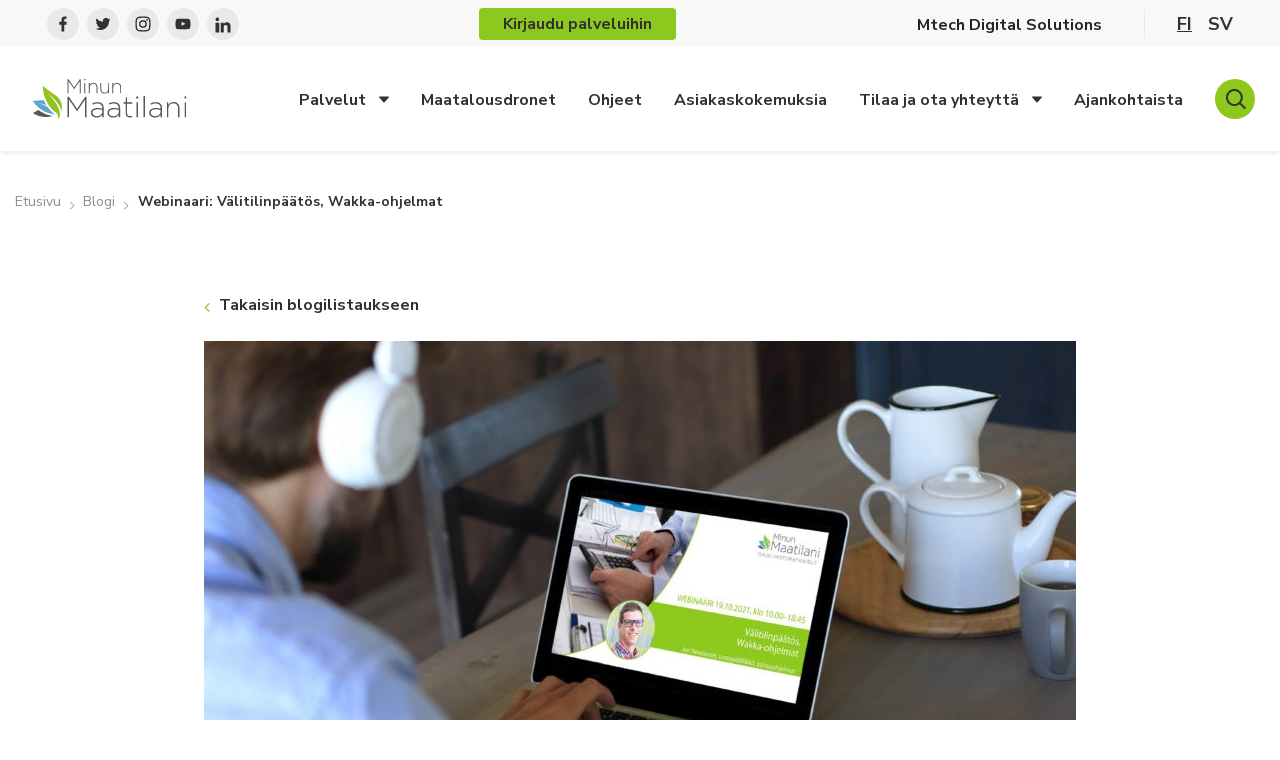

--- FILE ---
content_type: text/html; charset=UTF-8
request_url: https://www.minunmaatilani.fi/blogi/webinaari-valitilinpaatos-wakka-ohjelmat/
body_size: 16426
content:
<!doctype html>
<html lang="fi">
<head>
	<meta charset="utf-8">
	<meta http-equiv="x-ua-compatible" content="ie=edge">
	<meta name="viewport" content="width=device-width, initial-scale=1">
	<!-- Recaptcha v 2.0 -->
	<script src="https://www.recaptcha.net/recaptcha/api.js?hl=fi&onload=captchaOnloadCallback&render=explicit" async defer></script>
	<link rel="stylesheet" href="https://use.fontawesome.com/releases/v5.8.2/css/all.css" integrity="sha384-oS3vJWv+0UjzBfQzYUhtDYW+Pj2yciDJxpsK1OYPAYjqT085Qq/1cq5FLXAZQ7Ay" crossorigin="anonymous">
			<link rel="preload" as="script" href="https://consent.cookiebot.com/uc.js">
		<script type="text/javascript">
            window.dataLayer = window.dataLayer || [];
            window.dataLayer.push({
                'site_lang': 'fi',
            });
		</script>
		    <script>
    window.dataLayer = window.dataLayer || [];
    window.dataLayer.push({
        'valu_wpgtm_siteID': 2,
        'valu_wpgtm_mode' : 'production'
    });

        </script>

		<script
		data-cookieconsent="ignore"	>
		(function(w,d,s,l,i){w[l]=w[l]||[];w[l].push({'gtm.start':
            new Date().getTime(),event:'gtm.js'});var f=d.getElementsByTagName(s)[0],
        j=d.createElement(s),dl=l!='dataLayer'?'&l='+l:'';j.async=true;j.src=
        'https://www.googletagmanager.com/gtm.js?id='+i+dl;f.parentNode.insertBefore(j,f);
    })(window,document,'script','dataLayer','GTM-WRNFWM7');
    </script>
	
<script id='polyfills' data-polyfill='https://www.minunmaatilani.fi/wp-content/themes/mtech/dist/scripts/polyfills-fd890ed7bcb1067a20de.js'>(function(){var e=document.getElementById("polyfills").dataset.polyfill;var t=true;try{eval("async function() {}")}catch(e){t=false}if(t){return}var a=document.createElement("script");a.src=e;a.type="text/javascript";a.async=false;document.getElementsByTagName("script")[0].parentNode.appendChild(a)})();
</script>
<script>(()=> {const publicToken = "p4qGY2dOA:eu-north-1";/* global publicToken */
const originalFetch = window.fetch;

/**
 * fetch() wrapper to convert legacy Valu Search multi-search2 requests to Findkit Search requests.
 * Just passes through all other requests.
 */
async function findkitPatchedFetch(originalUrl, options) {
    if (typeof originalUrl !== "string" || originalUrl.startsWith("/")) {
        return originalFetch.call(this, originalUrl, options);
    }

    let url;
    try {
        url = new URL(originalUrl);
    } catch {
        return originalFetch.call(this, originalUrl, options);
    }

    if (
        url.hostname !== "api.search.valu.pro" ||
        !url.pathname.endsWith("/multi-search2")
    ) {
        return originalFetch.call(this, originalUrl, options);
    }

    const searchQueryData = JSON.parse(url.searchParams.get("data"));

    for (const group of searchQueryData.groups) {
        if (group.size === undefined) {
            group.size = searchQueryData.size;
        }

        if (group.from === undefined) {
            group.from = searchQueryData.from;
        }
    }

    delete searchQueryData.size;
    delete searchQueryData.from;

    const res = await originalFetch(
        `https://search.findkit.com/c/${publicToken}/search?p=${publicToken}`,
        {
            method: "POST",
            headers: {
                "content-type": "text/plain",
            },
            mode: "cors",
            credentials: "omit",
            body: JSON.stringify(searchQueryData),
        },
    );

    const responseData = await res.json();

    return new Response(JSON.stringify(responseData.groups), {
        headers: {
            "content-type": "application/json",
        },
    });
}

findkitPatchedFetch.originalFetch = originalFetch;
window.fetch = findkitPatchedFetch;
})();</script><script>var et_site_url='https://www.minunmaatilani.fi';var et_post_id='10071';function et_core_page_resource_fallback(a,b){"undefined"===typeof b&&(b=a.sheet.cssRules&&0===a.sheet.cssRules.length);b&&(a.onerror=null,a.onload=null,a.href?a.href=et_site_url+"/?et_core_page_resource="+a.id+et_post_id:a.src&&(a.src=et_site_url+"/?et_core_page_resource="+a.id+et_post_id))}
</script><title>Webinaari: Välitilinpäätös, Wakka-ohjelmat | Minun Maatilani</title>
		<script type="text/plain" async src="https://bot.leadoo.com/bot/auto.js" data-cookieconsent="marketing"></script>
		<style>img:is([sizes="auto" i], [sizes^="auto," i]) { contain-intrinsic-size: 3000px 1500px }</style>
	
<!-- The SEO Framework by Sybre Waaijer -->
<link rel="canonical" href="https://www.minunmaatilani.fi/blogi/webinaari-valitilinpaatos-wakka-ohjelmat/" />
<meta name="description" content="Välitinpäätös, Wakka-ohjelmat -webinaarissamme Wakka-ohjelmien tuotepäällikkö Jari Nevavuori pureutuu muun muassa seuraaviin kysymyksiin: Webinaarin lopuksi on…" />
<meta property="og:type" content="article" />
<meta property="og:locale" content="fi_FI" />
<meta property="og:site_name" content="Minun Maatilani" />
<meta property="og:title" content="Webinaari: Välitilinpäätös, Wakka-ohjelmat | Minun Maatilani" />
<meta property="og:description" content="Välitinpäätös, Wakka-ohjelmat -webinaarissamme Wakka-ohjelmien tuotepäällikkö Jari Nevavuori pureutuu muun muassa seuraaviin kysymyksiin: Webinaarin lopuksi on aikaa kysymyksille." />
<meta property="og:url" content="https://www.minunmaatilani.fi/blogi/webinaari-valitilinpaatos-wakka-ohjelmat/" />
<meta property="og:image" content="https://www.minunmaatilani.fi/wp-content/uploads/sites/2/2021/09/Webinaari-Valitilinpaatos-Wakka-ohjelmat-MM-2048x1195.jpg" />
<meta property="og:image:width" content="2048" />
<meta property="og:image:height" content="1195" />
<meta property="article:published_time" content="2021-10-14T05:00:34+00:00" />
<meta property="article:modified_time" content="2021-10-18T13:01:09+00:00" />
<meta property="article:publisher" content="https://www.facebook.com/mtechdigitalsolutions" />
<meta name="twitter:card" content="summary_large_image" />
<meta name="twitter:site" content="@mtechdigi" />
<meta name="twitter:title" content="Webinaari: Välitilinpäätös, Wakka-ohjelmat | Minun Maatilani" />
<meta name="twitter:description" content="Välitinpäätös, Wakka-ohjelmat -webinaarissamme Wakka-ohjelmien tuotepäällikkö Jari Nevavuori pureutuu muun muassa seuraaviin kysymyksiin: Webinaarin lopuksi on aikaa kysymyksille." />
<meta name="twitter:image" content="https://www.minunmaatilani.fi/wp-content/uploads/sites/2/2021/09/Webinaari-Valitilinpaatos-Wakka-ohjelmat-MM-2048x1195.jpg" />
<script type="application/ld+json">{"@context":"https://schema.org","@graph":[{"@type":"WebSite","@id":"https://www.minunmaatilani.fi/#/schema/WebSite","url":"https://www.minunmaatilani.fi/","name":"Minun Maatilani","description":"Minun Maatilani -ohjelmistot","inLanguage":"fi","potentialAction":{"@type":"SearchAction","target":{"@type":"EntryPoint","urlTemplate":"https://www.minunmaatilani.fi/haku/{search_term_string}/"},"query-input":"required name=search_term_string"},"publisher":{"@type":"Organization","@id":"https://www.minunmaatilani.fi/#/schema/Organization","name":"Minun Maatilani","url":"https://www.minunmaatilani.fi/"}},{"@type":"WebPage","@id":"https://www.minunmaatilani.fi/blogi/webinaari-valitilinpaatos-wakka-ohjelmat/","url":"https://www.minunmaatilani.fi/blogi/webinaari-valitilinpaatos-wakka-ohjelmat/","name":"Webinaari: Välitilinpäätös, Wakka-ohjelmat | Minun Maatilani","description":"Välitinpäätös, Wakka-ohjelmat -webinaarissamme Wakka-ohjelmien tuotepäällikkö Jari Nevavuori pureutuu muun muassa seuraaviin kysymyksiin: Webinaarin lopuksi on…","inLanguage":"fi","isPartOf":{"@id":"https://www.minunmaatilani.fi/#/schema/WebSite"},"breadcrumb":{"@type":"BreadcrumbList","@id":"https://www.minunmaatilani.fi/#/schema/BreadcrumbList","itemListElement":[{"@type":"ListItem","position":1,"item":"https://www.minunmaatilani.fi/","name":"Minun Maatilani"},{"@type":"ListItem","position":2,"item":"https://www.minunmaatilani.fi/blogi/","name":"Arkistot: Blogi"},{"@type":"ListItem","position":3,"item":"https://www.minunmaatilani.fi/ajankohtaista/blog_tag/talousohjelmat/","name":"Blogikategoria: Talousohjelmat"},{"@type":"ListItem","position":4,"name":"Webinaari: Välitilinpäätös, Wakka-ohjelmat"}]},"potentialAction":{"@type":"ReadAction","target":"https://www.minunmaatilani.fi/blogi/webinaari-valitilinpaatos-wakka-ohjelmat/"},"datePublished":"2021-10-14T05:00:34+00:00","dateModified":"2021-10-18T13:01:09+00:00","author":{"@type":"Person","@id":"https://www.minunmaatilani.fi/#/schema/Person/a48351cac8445aeb7962c09dcef1b029","name":"eevafaren"}}]}</script>
<!-- / The SEO Framework by Sybre Waaijer | 1.96ms meta | 0.13ms boot -->

<link rel='dns-prefetch' href='//cdn.search.valu.pro' />
<link rel='dns-prefetch' href='//fonts.googleapis.com' />
<link rel='stylesheet' id='wp-block-library-css' href='https://www.minunmaatilani.fi/wp-includes/css/dist/block-library/style.min.css?ver=ec5bd4ea49ac85aed7205976c72c3f75' type='text/css' media='all' />
<style id='wp-block-library-inline-css' type='text/css'>

		.wp-block-pullquote {
			padding: 3em 0 !important;

			blockquote {
				margin: 0 0 1rem !important;
			}
		}

		.wp-block-quote {
			cite {
				display: inline;
			}
		}
</style>
<style id='global-styles-inline-css' type='text/css'>
:root{--wp--preset--aspect-ratio--square: 1;--wp--preset--aspect-ratio--4-3: 4/3;--wp--preset--aspect-ratio--3-4: 3/4;--wp--preset--aspect-ratio--3-2: 3/2;--wp--preset--aspect-ratio--2-3: 2/3;--wp--preset--aspect-ratio--16-9: 16/9;--wp--preset--aspect-ratio--9-16: 9/16;--wp--preset--color--black: #000000;--wp--preset--color--cyan-bluish-gray: #abb8c3;--wp--preset--color--white: #ffffff;--wp--preset--color--pale-pink: #f78da7;--wp--preset--color--vivid-red: #cf2e2e;--wp--preset--color--luminous-vivid-orange: #ff6900;--wp--preset--color--luminous-vivid-amber: #fcb900;--wp--preset--color--light-green-cyan: #7bdcb5;--wp--preset--color--vivid-green-cyan: #00d084;--wp--preset--color--pale-cyan-blue: #8ed1fc;--wp--preset--color--vivid-cyan-blue: #0693e3;--wp--preset--color--vivid-purple: #9b51e0;--wp--preset--gradient--vivid-cyan-blue-to-vivid-purple: linear-gradient(135deg,rgba(6,147,227,1) 0%,rgb(155,81,224) 100%);--wp--preset--gradient--light-green-cyan-to-vivid-green-cyan: linear-gradient(135deg,rgb(122,220,180) 0%,rgb(0,208,130) 100%);--wp--preset--gradient--luminous-vivid-amber-to-luminous-vivid-orange: linear-gradient(135deg,rgba(252,185,0,1) 0%,rgba(255,105,0,1) 100%);--wp--preset--gradient--luminous-vivid-orange-to-vivid-red: linear-gradient(135deg,rgba(255,105,0,1) 0%,rgb(207,46,46) 100%);--wp--preset--gradient--very-light-gray-to-cyan-bluish-gray: linear-gradient(135deg,rgb(238,238,238) 0%,rgb(169,184,195) 100%);--wp--preset--gradient--cool-to-warm-spectrum: linear-gradient(135deg,rgb(74,234,220) 0%,rgb(151,120,209) 20%,rgb(207,42,186) 40%,rgb(238,44,130) 60%,rgb(251,105,98) 80%,rgb(254,248,76) 100%);--wp--preset--gradient--blush-light-purple: linear-gradient(135deg,rgb(255,206,236) 0%,rgb(152,150,240) 100%);--wp--preset--gradient--blush-bordeaux: linear-gradient(135deg,rgb(254,205,165) 0%,rgb(254,45,45) 50%,rgb(107,0,62) 100%);--wp--preset--gradient--luminous-dusk: linear-gradient(135deg,rgb(255,203,112) 0%,rgb(199,81,192) 50%,rgb(65,88,208) 100%);--wp--preset--gradient--pale-ocean: linear-gradient(135deg,rgb(255,245,203) 0%,rgb(182,227,212) 50%,rgb(51,167,181) 100%);--wp--preset--gradient--electric-grass: linear-gradient(135deg,rgb(202,248,128) 0%,rgb(113,206,126) 100%);--wp--preset--gradient--midnight: linear-gradient(135deg,rgb(2,3,129) 0%,rgb(40,116,252) 100%);--wp--preset--font-size--small: 13px;--wp--preset--font-size--medium: 20px;--wp--preset--font-size--large: 36px;--wp--preset--font-size--x-large: 42px;--wp--preset--spacing--20: 0.44rem;--wp--preset--spacing--30: 0.67rem;--wp--preset--spacing--40: 1rem;--wp--preset--spacing--50: 1.5rem;--wp--preset--spacing--60: 2.25rem;--wp--preset--spacing--70: 3.38rem;--wp--preset--spacing--80: 5.06rem;--wp--preset--shadow--natural: 6px 6px 9px rgba(0, 0, 0, 0.2);--wp--preset--shadow--deep: 12px 12px 50px rgba(0, 0, 0, 0.4);--wp--preset--shadow--sharp: 6px 6px 0px rgba(0, 0, 0, 0.2);--wp--preset--shadow--outlined: 6px 6px 0px -3px rgba(255, 255, 255, 1), 6px 6px rgba(0, 0, 0, 1);--wp--preset--shadow--crisp: 6px 6px 0px rgba(0, 0, 0, 1);}:where(.is-layout-flex){gap: 0.5em;}:where(.is-layout-grid){gap: 0.5em;}body .is-layout-flex{display: flex;}.is-layout-flex{flex-wrap: wrap;align-items: center;}.is-layout-flex > :is(*, div){margin: 0;}body .is-layout-grid{display: grid;}.is-layout-grid > :is(*, div){margin: 0;}:where(.wp-block-columns.is-layout-flex){gap: 2em;}:where(.wp-block-columns.is-layout-grid){gap: 2em;}:where(.wp-block-post-template.is-layout-flex){gap: 1.25em;}:where(.wp-block-post-template.is-layout-grid){gap: 1.25em;}.has-black-color{color: var(--wp--preset--color--black) !important;}.has-cyan-bluish-gray-color{color: var(--wp--preset--color--cyan-bluish-gray) !important;}.has-white-color{color: var(--wp--preset--color--white) !important;}.has-pale-pink-color{color: var(--wp--preset--color--pale-pink) !important;}.has-vivid-red-color{color: var(--wp--preset--color--vivid-red) !important;}.has-luminous-vivid-orange-color{color: var(--wp--preset--color--luminous-vivid-orange) !important;}.has-luminous-vivid-amber-color{color: var(--wp--preset--color--luminous-vivid-amber) !important;}.has-light-green-cyan-color{color: var(--wp--preset--color--light-green-cyan) !important;}.has-vivid-green-cyan-color{color: var(--wp--preset--color--vivid-green-cyan) !important;}.has-pale-cyan-blue-color{color: var(--wp--preset--color--pale-cyan-blue) !important;}.has-vivid-cyan-blue-color{color: var(--wp--preset--color--vivid-cyan-blue) !important;}.has-vivid-purple-color{color: var(--wp--preset--color--vivid-purple) !important;}.has-black-background-color{background-color: var(--wp--preset--color--black) !important;}.has-cyan-bluish-gray-background-color{background-color: var(--wp--preset--color--cyan-bluish-gray) !important;}.has-white-background-color{background-color: var(--wp--preset--color--white) !important;}.has-pale-pink-background-color{background-color: var(--wp--preset--color--pale-pink) !important;}.has-vivid-red-background-color{background-color: var(--wp--preset--color--vivid-red) !important;}.has-luminous-vivid-orange-background-color{background-color: var(--wp--preset--color--luminous-vivid-orange) !important;}.has-luminous-vivid-amber-background-color{background-color: var(--wp--preset--color--luminous-vivid-amber) !important;}.has-light-green-cyan-background-color{background-color: var(--wp--preset--color--light-green-cyan) !important;}.has-vivid-green-cyan-background-color{background-color: var(--wp--preset--color--vivid-green-cyan) !important;}.has-pale-cyan-blue-background-color{background-color: var(--wp--preset--color--pale-cyan-blue) !important;}.has-vivid-cyan-blue-background-color{background-color: var(--wp--preset--color--vivid-cyan-blue) !important;}.has-vivid-purple-background-color{background-color: var(--wp--preset--color--vivid-purple) !important;}.has-black-border-color{border-color: var(--wp--preset--color--black) !important;}.has-cyan-bluish-gray-border-color{border-color: var(--wp--preset--color--cyan-bluish-gray) !important;}.has-white-border-color{border-color: var(--wp--preset--color--white) !important;}.has-pale-pink-border-color{border-color: var(--wp--preset--color--pale-pink) !important;}.has-vivid-red-border-color{border-color: var(--wp--preset--color--vivid-red) !important;}.has-luminous-vivid-orange-border-color{border-color: var(--wp--preset--color--luminous-vivid-orange) !important;}.has-luminous-vivid-amber-border-color{border-color: var(--wp--preset--color--luminous-vivid-amber) !important;}.has-light-green-cyan-border-color{border-color: var(--wp--preset--color--light-green-cyan) !important;}.has-vivid-green-cyan-border-color{border-color: var(--wp--preset--color--vivid-green-cyan) !important;}.has-pale-cyan-blue-border-color{border-color: var(--wp--preset--color--pale-cyan-blue) !important;}.has-vivid-cyan-blue-border-color{border-color: var(--wp--preset--color--vivid-cyan-blue) !important;}.has-vivid-purple-border-color{border-color: var(--wp--preset--color--vivid-purple) !important;}.has-vivid-cyan-blue-to-vivid-purple-gradient-background{background: var(--wp--preset--gradient--vivid-cyan-blue-to-vivid-purple) !important;}.has-light-green-cyan-to-vivid-green-cyan-gradient-background{background: var(--wp--preset--gradient--light-green-cyan-to-vivid-green-cyan) !important;}.has-luminous-vivid-amber-to-luminous-vivid-orange-gradient-background{background: var(--wp--preset--gradient--luminous-vivid-amber-to-luminous-vivid-orange) !important;}.has-luminous-vivid-orange-to-vivid-red-gradient-background{background: var(--wp--preset--gradient--luminous-vivid-orange-to-vivid-red) !important;}.has-very-light-gray-to-cyan-bluish-gray-gradient-background{background: var(--wp--preset--gradient--very-light-gray-to-cyan-bluish-gray) !important;}.has-cool-to-warm-spectrum-gradient-background{background: var(--wp--preset--gradient--cool-to-warm-spectrum) !important;}.has-blush-light-purple-gradient-background{background: var(--wp--preset--gradient--blush-light-purple) !important;}.has-blush-bordeaux-gradient-background{background: var(--wp--preset--gradient--blush-bordeaux) !important;}.has-luminous-dusk-gradient-background{background: var(--wp--preset--gradient--luminous-dusk) !important;}.has-pale-ocean-gradient-background{background: var(--wp--preset--gradient--pale-ocean) !important;}.has-electric-grass-gradient-background{background: var(--wp--preset--gradient--electric-grass) !important;}.has-midnight-gradient-background{background: var(--wp--preset--gradient--midnight) !important;}.has-small-font-size{font-size: var(--wp--preset--font-size--small) !important;}.has-medium-font-size{font-size: var(--wp--preset--font-size--medium) !important;}.has-large-font-size{font-size: var(--wp--preset--font-size--large) !important;}.has-x-large-font-size{font-size: var(--wp--preset--font-size--x-large) !important;}
:where(.wp-block-post-template.is-layout-flex){gap: 1.25em;}:where(.wp-block-post-template.is-layout-grid){gap: 1.25em;}
:where(.wp-block-columns.is-layout-flex){gap: 2em;}:where(.wp-block-columns.is-layout-grid){gap: 2em;}
:root :where(.wp-block-pullquote){font-size: 1.5em;line-height: 1.6;}
</style>
<link rel='stylesheet' id='et_monarch-css-css' href='https://www.minunmaatilani.fi/wp-content/plugins/monarch/css/style.css?ver=cf8514391b79eb4d4477454d9de7f8e7' type='text/css' media='all' />
<link rel='stylesheet' id='et-gf-open-sans-css' href='https://fonts.googleapis.com/css?family=Open+Sans:400,700' type='text/css' media='all' />
<link rel='stylesheet' id='sakke/css-css' href='https://www.minunmaatilani.fi/wp-content/themes/mtech/dist/styles/main.css?ver=6136fb931a1cac5fc0c3e8c89f55cac4' type='text/css' media='all' />
<link rel='stylesheet' id='sakke/google_fonts-css' href='https://fonts.googleapis.com/css?family=Nunito+Sans%3A400%2C700%7CPT+Serif%3A400%2C700display%3Dswap&#038;ver=ec5bd4ea49ac85aed7205976c72c3f75' type='text/css' media='all' />
<script type='text/javascript' data-cookieconsent='ignore' src="https://www.minunmaatilani.fi/wp-includes/js/jquery/jquery.min.js?ver=12ed15a74b8f86f5faaeee6708fe861e" id="jquery-core-js"></script>
<script type='text/javascript' data-cookieconsent='ignore' src="https://www.minunmaatilani.fi/wp-includes/js/jquery/jquery-migrate.min.js?ver=9351862a347b3593a9b6820e8c5fd787" id="jquery-migrate-js"></script>
<link rel="alternate" title="oEmbed (JSON)" type="application/json+oembed" href="https://www.minunmaatilani.fi/wp-json/oembed/1.0/embed?url=https%3A%2F%2Fwww.minunmaatilani.fi%2Fblogi%2Fwebinaari-valitilinpaatos-wakka-ohjelmat%2F&#038;lang=fi" />
<link rel="alternate" title="oEmbed (XML)" type="text/xml+oembed" href="https://www.minunmaatilani.fi/wp-json/oembed/1.0/embed?url=https%3A%2F%2Fwww.minunmaatilani.fi%2Fblogi%2Fwebinaari-valitilinpaatos-wakka-ohjelmat%2F&#038;format=xml&#038;lang=fi" />
<script type='application/json' id='valu-search'>{"showInSearch":true,"contentSelector":"","contentNoHighlightSelector":"","cleanupSelector":"","title":"Webinaari: V\u00e4litilinp\u00e4\u00e4t\u00f6s, Wakka-ohjelmat","created":"2021-10-14T08:00:34+03:00","modified":"2021-10-18T16:01:09+03:00","tags":["wordpress","domain\/www.minunmaatilani.fi\/wordpress","wp_post_type\/blog","domain\/www.minunmaatilani.fi\/wp_post_type\/blog","wp_blog_name\/minun-maatilani","domain\/www.minunmaatilani.fi\/wp_blog_name\/minun-maatilani","public","domain\/www.minunmaatilani.fi\/wp_taxonomy\/blog_tag\/talousohjelmat","wp_taxonomy\/blog_tag\/talousohjelmat"],"superwords":[],"customFields":{"date":[],"keyword":[],"number":[]},"language":"fi"}</script><style type="text/css" id="et-social-custom-css">
				
			</style><link rel="preload" href="https://www.minunmaatilani.fi/wp-content/plugins/monarch/core/admin/fonts/modules.ttf" as="font" crossorigin="anonymous">
<link rel="apple-touch-icon" sizes="180x180" href="https://www.minunmaatilani.fi/wp-content/themes/mtech/dist/images/favicons/apple-touch-icon.png">
<link rel="icon" type="image/png" sizes="32x32" href="https://www.minunmaatilani.fi/wp-content/themes/mtech/dist/images/favicons/favicon-32x32.png">
<link rel="icon" type="image/png" sizes="16x16" href="https://www.minunmaatilani.fi/wp-content/themes/mtech/dist/images/favicons/favicon-16x16.png">
<link rel="mask-icon" href="https://www.minunmaatilani.fi/wp-content/themes/mtech/dist/images/favicons/safari-pinned-tab.svg" color="#8cc81e">
<meta name="msapplication-TileColor" content="#8cc81e">
<meta name="theme-color" content="#ffffff">
		<script type="text/plain" async src="https://bot.leadoo.com/bot/dynamic.js?company=rYAXEna" data-cookieconsent="statistics"></script>
		<style type="text/css">.recentcomments a{display:inline !important;padding:0 !important;margin:0 !important;}</style>	<script>
		var captchaOnloadCallback = function () {
			(function ($) {
				var $captchas = $('.g-recaptcha');
				if ($captchas) {
					$.each($captchas, function (key, value) {
						grecaptcha.render(value, {
							'sitekey': $(value).data('sitekey')
						});
					});
				}
			})(jQuery);
		};
	</script>
</head>
<body class="wp-singular blog-template-default single single-blog postid-10071 wp-theme-mtech et_monarch minunmaatilani">
<!--[if IE]>
<div class="alert alert-warning">
	You are using an <strong>outdated</strong> browser. Please <a href="http://browsehappy.com/">upgrade your browser</a> to improve your experience.</div>
<![endif]-->
<div class="wrap">
	

<header class="banner" role="banner">
	<div id="banner__top" class="banner__top">
		<div class="container-fluid">
			<div class="row header-row">
													<div class="header-some-icons">
													
<div class="b-some-icon b-some-icon__facebook">
	<a href="https://www.facebook.com/minunmaatilani" aria-label="facebook" title="facebook" target="_blank">
		<svg xmlns="http://www.w3.org/2000/svg" width="32" height="32" viewBox="0 0 32 32"><path fill="#dadada" d="M16 32c8.837 0 16-7.163 16-16S24.837 0 16 0 0 7.163 0 16s7.163 16 16 16z" opacity=".5"/><path fill="#313131" d="M17.366 23.5v-6.75h2.05l.334-3h-2.384v-1.461c0-.772.02-1.539 1.1-1.539h1.093V8.605c0-.032-.94-.105-1.89-.105-1.984 0-3.226 1.243-3.226 3.525v1.725H12.25v3h2.193v6.75h2.923z"/></svg>	</a>
</div>
													
<div class="b-some-icon b-some-icon__twitter">
	<a href="https://twitter.com/mtechdigi" aria-label="twitter" title="twitter" target="_blank">
		<svg xmlns="http://www.w3.org/2000/svg" width="32" height="32" viewBox="0 0 32 32"><path fill="#dadada" d="M16 32c8.837 0 16-7.163 16-16S24.837 0 16 0 0 7.163 0 16s7.163 16 16 16z" opacity=".5"/><path fill="#313131" d="M13.217 22c5.66 0 8.757-4.617 8.757-8.62 0-.132 0-.263-.01-.393a6.198 6.198 0 0 0 1.536-1.568 6.205 6.205 0 0 1-1.767.477 3.053 3.053 0 0 0 1.353-1.677 6.227 6.227 0 0 1-1.954.736 3.115 3.115 0 0 0-4.355-.132 3.004 3.004 0 0 0-.89 2.896 8.788 8.788 0 0 1-6.343-3.166 3.004 3.004 0 0 0 .953 4.044A3.091 3.091 0 0 1 9.1 14.22v.038c0 1.442 1.034 2.684 2.469 2.97-.453.122-.928.14-1.389.052a3.075 3.075 0 0 0 2.875 2.104A6.236 6.236 0 0 1 8.5 20.64a8.815 8.815 0 0 0 4.718 1.359"/></svg>	</a>
</div>
													
<div class="b-some-icon b-some-icon__instagram">
	<a href="https://www.instagram.com/minunmaatilani.fi/" aria-label="instagram" title="instagram" target="_blank">
		<svg xmlns="http://www.w3.org/2000/svg" width="32" height="32" viewBox="0 0 32 32"><path fill="#dadada" d="M16 32c8.837 0 16-7.163 16-16S24.837 0 16 0 0 7.163 0 16s7.163 16 16 16z" opacity=".5"/><path fill="#313131" d="M13.492 15.99a2.485 2.485 0 0 1 2.487-2.48 2.485 2.485 0 0 1 2.487 2.481 2.485 2.485 0 0 1-2.487 2.482 2.485 2.485 0 0 1-2.487-2.482m-1.345 0a3.827 3.827 0 0 0 3.832 3.823 3.827 3.827 0 0 0 3.832-3.823 3.827 3.827 0 0 0-3.832-3.822 3.827 3.827 0 0 0-3.832 3.822m6.92-3.974a.895.895 0 1 0 1.792 0 .895.895 0 0 0-1.792 0m-6.104 10.041c-.727-.033-1.122-.154-1.385-.256a2.442 2.442 0 0 1-1.417-1.413c-.443-1.136-.296-6.531-.257-7.404.04-.856.212-1.637.815-2.24.747-.745 1.71-1.11 8.276-.814.857.039 1.64.212 2.244.814.746.745 1.116 1.717.815 8.26-.033.727-.155 1.12-.257 1.384-.675 1.732-2.229 1.972-8.834 1.67m-.06-13.467c-1.222.055-2.28.354-3.134 1.204-.858.856-1.153 1.918-1.208 3.126-.034.754-.235 6.452.347 7.946a3.78 3.78 0 0 0 2.183 2.176c.475.185 1.016.31 1.811.347 6.646.3 9.11.137 10.148-2.523.184-.474.311-1.015.346-1.808.304-6.662-.049-8.107-1.207-9.263-.919-.917-2-1.54-9.287-1.205"/></svg>	</a>
</div>
													
<div class="b-some-icon b-some-icon__youtube">
	<a href="https://www.youtube.com/channel/UCk1qQuu0L8HQgV_tLjqlIaQ?" aria-label="youtube" title="youtube" target="_blank">
		<svg xmlns="http://www.w3.org/2000/svg" width="32" height="32" viewBox="0 0 32 32"><path fill="#dadada" d="M16 32c8.837 0 16-7.163 16-16S24.837 0 16 0 0 7.163 0 16s7.163 16 16 16z" opacity=".5"/><path fill="#313131" d="M22.818 11.637c.895 1.41.971 7.764-.146 8.881a1.965 1.965 0 0 1-1.042.534c-4.379.33-10.21.199-11.342-.035a1.933 1.933 0 0 1-1.013-.528c-.2-.2-.358-.504-.48-.926-.291-.974-.67-6.99.539-8.113.286-.264.62-.434.995-.504 1.374-.262 9.95-.261 11.325 0 .467.088.906.352 1.164.691m-8.327 6.31c1.494-.767 2.891-1.47 4.02-2.098-1.368-.734-2.526-1.414-4.02-2.118v4.216"/></svg>	</a>
</div>
													
<div class="b-some-icon b-some-icon__linkedin">
	<a href="https://www.linkedin.com/company/mtech-digital-solutions/" aria-label="linkedin" title="linkedin" target="_blank">
		<svg xmlns="http://www.w3.org/2000/svg" width="32" height="32" viewBox="0 0 32 32"><path fill="#dadada" d="M16 32c8.837 0 16-7.163 16-16S24.837 0 16 0 0 7.163 0 16s7.163 16 16 16z" opacity=".5"/><path fill="#313131" d="M8.5 24.5h3.75v-9.75H8.5zm1.832-11.31a1.838 1.838 0 0 0 1.83-1.845c0-1.019-.82-1.845-1.83-1.845A1.838 1.838 0 0 0 8.5 11.345c0 1.02.82 1.846 1.831 1.846zM23.5 24.5v-6.332c0-2.678-1.566-3.973-3.688-3.973-2.12 0-3.062 1.652-3.062 1.652V14.75h-3v9.75h3v-5.25c0-1.405.736-2.243 1.976-2.243 1.139 0 1.774.804 1.774 2.244V24.5z"/></svg>	</a>
</div>
											</div>
				

				
					<nav class="nav-login-link">

						<a class="nav-login-link__long" href="https://www.minunmaatilani.fi/openid-connect-authorize">
							<div class="b-button--login">
								<p class="nav-login-link__link-text--long">Kirjaudu palveluihin</p>
								<p class="nav-login-link__link-text--short">Kirjaudu</p>
							</div>
						</a>

					</nav>

				
									<nav id="top-nav" class="top-nav">
						<div class="top-nav-lvl-1"><li class="top-nav-lvl-1__item"><a class="top-nav-lvl-1__link"  href="http://mtech.fi">Mtech Digital Solutions</a><div class="top-nav-lvl-1__spacer">&nbsp;</div></li>
</div>					</nav>
				
				
				<nav class="nav-lang">
					<ul class="menu-lang nav d-flex">
							<li class="lang-item lang-item-2 lang-item-fi current-lang lang-item-first"><a lang="fi" hreflang="fi" href="https://www.minunmaatilani.fi/blogi/webinaari-valitilinpaatos-wakka-ohjelmat/" aria-current="true">fi</a></li>
	<li class="lang-item lang-item-15 lang-item-sv no-translation"><a lang="sv-SE" hreflang="sv-SE" href="https://www.minunmaatilani.fi/sv/">sv</a></li>
					</ul>
				</nav>
			</div>
		</div>
	</div>
	<div id="banner__bottom" class="banner__bottom">
		<div class="container-fluid">
			<div class="row">
				<div class="site-branding">
					<span class="site-branding__title">
						<a href="https://www.minunmaatilani.fi/" rel="home">
							<span class="screen-reader-text">Minun Maatilani</span>
															<svg version="1.1" xmlns="http://www.w3.org/2000/svg" x="0" y="0" viewBox="0 0 290.96 75.8" xml:space="preserve"><path d="M89.03 27.18V3.9L78.51 19.33h-.15L67.83 3.9v23.28h-1.9V.38h1.86l10.68 15.85L89.15.38h1.86v26.8h-1.98zm8.59-24.62V0h2.32v2.56h-2.32zm.23 24.62V7.66h1.86v19.52h-1.86zm23.02 0v-11.6c0-4.02-2.24-6.66-6.16-6.66-3.8 0-6.73 2.91-6.73 6.97v11.29h-1.86V7.66h1.86v3.64c1.29-2.3 3.46-4.1 6.99-4.1 4.9 0 7.75 3.37 7.75 8.04v11.94h-1.85zm22 0v-3.64c-1.29 2.3-3.46 4.1-6.99 4.1-4.9 0-7.75-3.37-7.75-8.04V7.66h1.86v11.6c0 4.02 2.24 6.66 6.16 6.66 3.8 0 6.73-2.91 6.73-6.97V7.66h1.86v19.52h-1.87zm22.75 0v-11.6c0-4.02-2.24-6.66-6.16-6.66-3.8 0-6.73 2.91-6.73 6.97v11.29h-1.86V7.66h1.86v3.64c1.29-2.3 3.46-4.1 6.99-4.1 4.9 0 7.75 3.37 7.75 8.04v11.94h-1.85zM99.27 72.4V38.83L84.09 61.08h-.22L68.7 38.83V72.4h-2.74V33.75h2.68l15.39 22.86 15.39-22.86h2.68V72.4h-2.83zm32.54 0v-4.69c-1.92 2.71-5.37 5.35-10.68 5.35-5.2 0-10.79-2.98-10.79-8.83v-.11c0-5.85 4.98-9.16 12.22-9.16 3.89 0 6.57.5 9.26 1.21v-1.21c0-5.69-3.45-8.61-9.2-8.61-3.4 0-6.19.94-8.76 2.26l-.99-2.37c3.07-1.44 6.08-2.43 9.92-2.43 7.18 0 11.67 3.75 11.67 11.04V72.4h-2.65zm.05-13.75c-2.36-.61-5.48-1.27-9.48-1.27-5.92 0-9.2 2.65-9.2 6.57v.11c0 4.08 3.83 6.46 8.11 6.46 5.7 0 10.57-3.53 10.57-8.67v-3.2zm31.12 13.75v-4.69c-1.92 2.71-5.37 5.35-10.68 5.35-5.2 0-10.79-2.98-10.79-8.83v-.11c0-5.85 4.98-9.16 12.22-9.16 3.89 0 6.57.5 9.26 1.21v-1.21c0-5.69-3.45-8.61-9.2-8.61-3.4 0-6.19.94-8.76 2.26l-.99-2.37c3.07-1.44 6.08-2.43 9.92-2.43 7.18 0 11.67 3.75 11.67 11.04V72.4h-2.65zm.05-13.75c-2.36-.61-5.48-1.27-9.48-1.27-5.92 0-9.2 2.65-9.2 6.57v.11c0 4.08 3.83 6.46 8.11 6.46 5.7 0 10.57-3.53 10.57-8.67v-3.2zm20.98 14.25c-4.33 0-7.83-2.37-7.83-7.73V46.73h-4.05v-2.48h4.05v-9h2.68v9h9.81v2.48h-9.81v18.16c0 4.03 2.36 5.47 5.59 5.47 1.37 0 2.52-.28 4.11-.99v2.54c-1.42.65-2.79.99-4.55.99zm12.39-36v-3.7h3.34v3.7h-3.34zm.32 35.5V44.24h2.68V72.4h-2.68zm13.37 0V32.1h2.68v40.3h-2.68zm32.16 0v-4.69c-1.92 2.71-5.37 5.35-10.68 5.35-5.2 0-10.79-2.98-10.79-8.83v-.11c0-5.85 4.98-9.16 12.22-9.16 3.89 0 6.57.5 9.26 1.21v-1.21c0-5.69-3.45-8.61-9.2-8.61-3.4 0-6.19.94-8.76 2.26l-.99-2.37c3.07-1.44 6.08-2.43 9.92-2.43 7.18 0 11.67 3.75 11.67 11.04V72.4h-2.65zm.05-13.75c-2.36-.61-5.48-1.27-9.48-1.27-5.92 0-9.2 2.65-9.2 6.57v.11c0 4.08 3.83 6.46 8.11 6.46 5.7 0 10.57-3.53 10.57-8.67v-3.2zm33.2 13.75V55.67c0-5.8-3.23-9.61-8.87-9.61-5.48 0-9.7 4.2-9.7 10.05V72.4h-2.68V44.24h2.68v5.24c1.86-3.31 4.98-5.91 10.08-5.91 7.07 0 11.17 4.86 11.17 11.59V72.4h-2.68zm12.11-35.5v-3.7h3.34v3.7h-3.34zm.32 35.5V44.24h2.68V72.4h-2.68zM38.34 70.25c-3.52-1.15-7.71-1.49-10.77-2.57-4.39-1.55-8.62-3.6-12.54-6.11-1.41-.91-2.77-1.89-4.09-2.91-3.65 1.87-7.13 4.02-10.76 5.91 7.69 4.97 16.47 7.64 25.75 7.54 4.42-.04 8.52-1.5 12.41-1.86z" fill="#575756"/><path d="M38.94 64.5c-2.2-1.76-4.24-3.71-6.12-5.8-1.51-1.68-2.9-3.45-4.21-5.28-4.91-3.43-16.75-7.64-16.75-7.64.62.13 4.3.89 5.61 1.26 6.72 1.87 8.95 3.15 8.93 3.12-1.06-1.67-2.07-3.37-2.98-5.13-.78-1.5-1.47-3.02-2.14-4.56-6.9-.79-14.29.68-21.28 1.18 5.74 8.74 13.63 15.78 23.13 20.32 5.53 2.64 10.97 3.68 16.87 4.99 1.05.23 1.95.53 2.75.91-.96-1.17-2.28-2.14-3.81-3.37z" fill="#5ea5d2"/><path d="M40.44 40.86C35.78 35 28.59 26.64 28.59 26.64c7 6.52 11.08 10.03 16.32 16.01 2.94 3.36 8.67 11.4 8.85 20.38.65-2.75.86-4.59 1.19-6.73 1.53-9.85-2.75-18.79-10.74-24.57-5.26-3.81-10.62-7.44-15.79-11.38-3.19-2.43-6.35-5.21-9.73-7.5.53 13.02 4.31 25.77 11.56 36.68 3.93 5.91 8.63 10 14 14.47 3.3 2.75 3.96 5.29 3.84 9.33.01.01.02.03.02.04.33.59.65 1.18.98 1.77.55-.78 1.05-1.67 1.51-2.61 3.15-7.63-2.02-21.43-10.16-31.67z" fill="#95c11f"/></svg>													</a>
					</span>
				</div>
				<div class="navigation-area">
					<button class="search-toggle" data-banner-toggle="search" id="valu-search-submit">
						<span
							class="search-toggle__icon search-toggle__icon--open"><svg width="24" height="24" viewBox="0 0 24 24" version="1.1" xmlns="http://www.w3.org/2000/svg"><path d="M23.286 21.946l-5.316-5.402c.646-.825 1.163-1.791 1.55-2.898.388-1.107.582-2.26.582-3.46 0-1.408-.267-2.73-.803-3.968a10.005 10.005 0 0 0-2.146-3.236A10.496 10.496 0 0 0 13.955.788 9.756 9.756 0 0 0 10.051 0a9.756 9.756 0 0 0-3.904.788 10.501 10.501 0 0 0-3.198 2.194A10.005 10.005 0 0 0 .803 6.218 9.887 9.887 0 0 0 0 10.185c0 1.426.268 2.758.803 3.996a10.005 10.005 0 0 0 2.146 3.235c.914.92 1.98 1.65 3.198 2.195a9.756 9.756 0 0 0 3.904.788 9.477 9.477 0 0 0 3.35-.591 11.815 11.815 0 0 0 2.908-1.576l5.316 5.402c.13.132.272.225.43.282.156.056.29.084.4.084.112 0 .245-.028.402-.084.157-.057.3-.15.43-.282a1.168 1.168 0 0 0 0-1.688zM2.381 10.186c0-1.07.194-2.083.582-3.04A8.192 8.192 0 0 1 4.61 4.672a7.308 7.308 0 0 1 2.45-1.66 7.242 7.242 0 0 1 2.991-.62c1.07 0 2.068.207 2.99.62a7.308 7.308 0 0 1 2.451 1.66 8.192 8.192 0 0 1 1.648 2.476c.387.956.581 1.97.581 3.038a7.89 7.89 0 0 1-.581 3.039 7.773 7.773 0 0 1-1.662 2.504 7.727 7.727 0 0 1-2.436 1.674 7.386 7.386 0 0 1-2.99.605 7.242 7.242 0 0 1-2.991-.619 7.783 7.783 0 0 1-2.45-1.674 7.923 7.923 0 0 1-1.648-2.49 7.876 7.876 0 0 1-.582-3.039z" fill="#313131" stroke="none" stroke-width="1" fill-rule="evenodd"/></svg></span>
					</button>

					<button class="primary-nav-toggle hamburger hamburger--squeeze" data-banner-toggle="primary-nav"
					        type="button" aria-label="Menu">
						  <span class="hamburger-box">
							  <span class="hamburger-inner"></span>
						  </span>
					</button>

					<div class="primary-nav-wrapper">
						<div class="primary-nav-container">
							<nav id="primary-nav" class="primary-nav">
								<ul class="primary-nav-mm-lvl-1"><li class="primary-nav-mm-lvl-1__item"><a class="primary-nav-mm-lvl-1__link"  href="https://www.minunmaatilani.fi/ohjelmistot-ja-palvelut/">Palvelut</a><div class="primary-nav-mm-lvl-1__spacer">&nbsp;</div>
<button class="primary-nav-mm-lvl-1__sub-menu-toggle" data-banner-toggle="sub-menu"><svg width="10" height="6" viewBox="0 0 10 6" version="1.1" xmlns="http://www.w3.org/2000/svg"><path d="M.094.781C.03.72 0 .625 0 .5 0 .354.052.234.156.14A.541.541 0 0 1 .531 0H9.47c.146 0 .27.047.375.14A.462.462 0 0 1 10 .5a.338.338 0 0 1-.094.25l-.062.094-4.25 4.875C5.406 5.906 5.208 6 5 6c-.208 0-.406-.094-.594-.281L.156.844.094.78z" fill="#313131" stroke="none" stroke-width="1" fill-rule="evenodd"/></svg></button>

<div class="primary-nav-mm-lvl-2 primary-nav-mm-lvl">

	<div class="mm-menu-column">
	<div class="primary-nav-mm-lvl-2__item"><a class="primary-nav-mm-lvl-2__link"  href="https://www.minunmaatilani.fi/ohjelmistot-ja-palvelut/nautaohjelmistot/">Nautaohjelmistot</a>
	<button class="primary-nav-mm-lvl-2__sub-menu-toggle" data-banner-toggle="sub-menu"><svg width="10" height="6" viewBox="0 0 10 6" version="1.1" xmlns="http://www.w3.org/2000/svg"><path d="M.094.781C.03.72 0 .625 0 .5 0 .354.052.234.156.14A.541.541 0 0 1 .531 0H9.47c.146 0 .27.047.375.14A.462.462 0 0 1 10 .5a.338.338 0 0 1-.094.25l-.062.094-4.25 4.875C5.406 5.906 5.208 6 5 6c-.208 0-.406-.094-.594-.281L.156.844.094.78z" fill="#313131" stroke="none" stroke-width="1" fill-rule="evenodd"/></svg></button>

	<ul class="primary-nav-mm-lvl-3 primary-nav-mm-lvl">
		<li class="primary-nav-mm-lvl-3__item"><a class="primary-nav-mm-lvl-3__link"  href="https://www.minunmaatilani.fi/valtuutus/">Valtuuta Mtech</a></li>
		<li class="primary-nav-mm-lvl-3__item"><a class="primary-nav-mm-lvl-3__link"  href="https://www.minunmaatilani.fi/nauta/">Nauta</a></li>
		<li class="primary-nav-mm-lvl-3__item"><a class="primary-nav-mm-lvl-3__link"  href="https://www.minunmaatilani.fi/mobinauta/">MobiNauta</a></li>
		<li class="primary-nav-mm-lvl-3__item"><a class="primary-nav-mm-lvl-3__link"  href="https://www.minunmaatilani.fi/maito-pro/">Maito Pro</a></li>
		<li class="primary-nav-mm-lvl-3__item"><a class="primary-nav-mm-lvl-3__link"  href="https://www.minunmaatilani.fi/emo-pro/">Emo Pro</a></li>
		<li class="primary-nav-mm-lvl-3__item"><a class="primary-nav-mm-lvl-3__link"  href="https://www.minunmaatilani.fi/liha-pro/">Liha Pro</a></li>
		<li class="primary-nav-mm-lvl-3__item"><a class="primary-nav-mm-lvl-3__link"  href="https://www.minunmaatilani.fi/ohjelmistot-ja-palvelut/nautaohjelmistot/karjakompassi/">KarjaKompassi</a></li>
		<li class="primary-nav-mm-lvl-3__item"><a class="primary-nav-mm-lvl-3__link"  href="https://www.minunmaatilani.fi/ohjelmistot-ja-palvelut/nautaohjelmistot/sukusiitoslaskenta/">Faba Sukusiitoslaskenta</a></li>
		<li class="primary-nav-mm-lvl-3__item"><a class="primary-nav-mm-lvl-3__link"  href="https://www.minunmaatilani.fi/faba-sorkkamobiili/">Faba SorkkaMobiili</a></li>
		<li class="primary-nav-mm-lvl-3__item"><a class="primary-nav-mm-lvl-3__link"  href="https://www.minunmaatilani.fi/faba-laakekaappi/">FabaLääkekaappi</a></li>
		<li class="primary-nav-mm-lvl-3__item"><a class="primary-nav-mm-lvl-3__link"  href="https://www.minunmaatilani.fi/ohjelmistot-ja-palvelut/nautaohjelmistot/movet-linkki/">Movet-linkki</a></li>
		<li class="primary-nav-mm-lvl-3__item"><a class="primary-nav-mm-lvl-3__link"  href="https://www.minunmaatilani.fi/nautalink/">NautaLink</a></li>
		<li class="primary-nav-mm-lvl-3__item"><a class="primary-nav-mm-lvl-3__link"  href="https://www.minunmaatilani.fi/ohjelmistot-ja-palvelut/nautaohjelmistot/tilasiemennys/">Tilasiemennys</a></li>
		<li class="primary-nav-mm-lvl-3__item"><a class="primary-nav-mm-lvl-3__link"  href="https://www.minunmaatilani.fi/ohjelmistot-ja-palvelut/nautaohjelmistot/nasevayhteys/">Naseva-yhteys</a></li>
		<li class="primary-nav-mm-lvl-3__item"><a class="primary-nav-mm-lvl-3__link"  href="https://www.minunmaatilani.fi/teuraslinkit/">Teuraslinkit</a></li>
		<li class="primary-nav-mm-lvl-3__item"><a class="primary-nav-mm-lvl-3__link"  href="https://www.minunmaatilani.fi/ohjelmistot-ja-palvelut/nautaohjelmistot/raatolinkki/">Raatolinkki</a></li>
	</ul>
</div>

	</div>

		<div class="mm-menu-column">
	<div class="primary-nav-mm-lvl-2__item nav-break"><a class="primary-nav-mm-lvl-2__link"  href="https://www.minunmaatilani.fi/ohjelmistot-ja-palvelut/viljelysuunnitteluohjelmat/">Viljelysuunnittelu­ohjelmat</a>
	<button class="primary-nav-mm-lvl-2__sub-menu-toggle" data-banner-toggle="sub-menu"><svg width="10" height="6" viewBox="0 0 10 6" version="1.1" xmlns="http://www.w3.org/2000/svg"><path d="M.094.781C.03.72 0 .625 0 .5 0 .354.052.234.156.14A.541.541 0 0 1 .531 0H9.47c.146 0 .27.047.375.14A.462.462 0 0 1 10 .5a.338.338 0 0 1-.094.25l-.062.094-4.25 4.875C5.406 5.906 5.208 6 5 6c-.208 0-.406-.094-.594-.281L.156.844.094.78z" fill="#313131" stroke="none" stroke-width="1" fill-rule="evenodd"/></svg></button>

	<ul class="primary-nav-mm-lvl-3 primary-nav-mm-lvl">
		<li class="primary-nav-mm-lvl-3__item"><a class="primary-nav-mm-lvl-3__link"  href="https://www.minunmaatilani.fi/ohjelmistot-ja-palvelut/viljelysuunnitteluohjelmat/wisu-viljelysuunnitteluohjelma/">Wisu-viljelysuunnittelu­ohjelma</a></li>
		<li class="primary-nav-mm-lvl-3__item"><a class="primary-nav-mm-lvl-3__link"  href="https://www.minunmaatilani.fi/ohjelmistot-ja-palvelut/viljelysuunnitteluohjelmat/wisu-pro/">Wisu Pro</a></li>
		<li class="primary-nav-mm-lvl-3__item"><a class="primary-nav-mm-lvl-3__link"  href="https://www.minunmaatilani.fi/ohjelmistot-ja-palvelut/viljelysuunnitteluohjelmat/wisuproplus/">Wisu Pro+</a></li>
		<li class="primary-nav-mm-lvl-3__item"><a class="primary-nav-mm-lvl-3__link"  href="https://www.minunmaatilani.fi/ohjelmistot-ja-palvelut/viljelysuunnitteluohjelmat/smart-farming-lisaominaisuudet-viljelysuunnitteluun/">Smart Farming</a></li>
		<li class="primary-nav-mm-lvl-3__item"><a class="primary-nav-mm-lvl-3__link"  href="https://www.minunmaatilani.fi/wisulink/">WisuLink</a></li>
		<li class="primary-nav-mm-lvl-3__item"><a class="primary-nav-mm-lvl-3__link"  href="https://www.minunmaatilani.fi/ohjelmistot-ja-palvelut/viljelysuunnitteluohjelmat/mobiwisu-viljelysuunnittelu-mobiilisti/">MobiWisu</a></li>
	</ul>
</div>
	<div class="primary-nav-mm-lvl-2__item"><a class="primary-nav-mm-lvl-2__link"  href="https://www.minunmaatilani.fi/ohjelmistot-ja-palvelut/viljalinkki/">ViljaLinkki</a></div>
	<div class="primary-nav-mm-lvl-2__item"><a class="primary-nav-mm-lvl-2__link"  href="https://www.minunmaatilani.fi/hinnasto/">Hinnasto</a></div>
	<div class="primary-nav-mm-lvl-2__item"><a class="primary-nav-mm-lvl-2__link"  href="https://www.minunmaatilani.fi/ohjelmistot-ja-palvelut/proagria-maito-verkkopalvelu/">Tuotosseurannan verkkopalvelu</a></div>
	<div class="primary-nav-mm-lvl-2__item"><a class="primary-nav-mm-lvl-2__link"  href="https://www.minunmaatilani.fi/maatalousdronet/">Maatalousdronet</a></div>

	</div>

		<div class="mm-menu-column">
	<div class="primary-nav-mm-lvl-2__item nav-break"><a class="primary-nav-mm-lvl-2__link"  href="https://www.minunmaatilani.fi/ohjelmistot-ja-palvelut/maatalouden-kirjanpito-ohjelmat/">Taloushallinto-ohjelmat</a>
	<button class="primary-nav-mm-lvl-2__sub-menu-toggle" data-banner-toggle="sub-menu"><svg width="10" height="6" viewBox="0 0 10 6" version="1.1" xmlns="http://www.w3.org/2000/svg"><path d="M.094.781C.03.72 0 .625 0 .5 0 .354.052.234.156.14A.541.541 0 0 1 .531 0H9.47c.146 0 .27.047.375.14A.462.462 0 0 1 10 .5a.338.338 0 0 1-.094.25l-.062.094-4.25 4.875C5.406 5.906 5.208 6 5 6c-.208 0-.406-.094-.594-.281L.156.844.094.78z" fill="#313131" stroke="none" stroke-width="1" fill-rule="evenodd"/></svg></button>

	<ul class="primary-nav-mm-lvl-3 primary-nav-mm-lvl">
		<li class="primary-nav-mm-lvl-3__item"><a class="primary-nav-mm-lvl-3__link"  href="https://www.minunmaatilani.fi/ohjelmistot-ja-palvelut/maatalouden-kirjanpito-ohjelmat/wakka-taloushallinto-ohjelma/">Wakka – taloushallinto-ohjelma</a></li>
		<li class="primary-nav-mm-lvl-3__item"><a class="primary-nav-mm-lvl-3__link"  href="https://www.minunmaatilani.fi/ohjelmistot-ja-palvelut/maatalouden-kirjanpito-ohjelmat/wakka-taloushallinto-ohjelma/">Wakka – maatalouden kirjanpito-ohjelma</a></li>
		<li class="primary-nav-mm-lvl-3__item"><a class="primary-nav-mm-lvl-3__link"  href="https://www.minunmaatilani.fi/ohjelmistot-ja-palvelut/maatalouden-kirjanpito-ohjelmat/wakka-yrityskayttoon/">Wakka yrityskäyttöön</a></li>
		<li class="primary-nav-mm-lvl-3__item"><a class="primary-nav-mm-lvl-3__link"  href="https://www.minunmaatilani.fi/ohjelmistot-ja-palvelut/maatalouden-kirjanpito-ohjelmat/mobiwakka/">MobiWakka</a></li>
		<li class="primary-nav-mm-lvl-3__item"><a class="primary-nav-mm-lvl-3__link"  href="https://www.minunmaatilani.fi/ohjelmistot-ja-palvelut/maatalouden-kirjanpito-ohjelmat/wakka-tilitoimistoille/">Wakka tilitoimistoille</a></li>
	</ul>
</div>
	<div class="primary-nav-mm-lvl-2__item"><a class="primary-nav-mm-lvl-2__link"  href="https://www.minunmaatilani.fi/johtamisen-ohjelmistot/">Johtamisen ohjelmistot</a>
	<button class="primary-nav-mm-lvl-2__sub-menu-toggle" data-banner-toggle="sub-menu"><svg width="10" height="6" viewBox="0 0 10 6" version="1.1" xmlns="http://www.w3.org/2000/svg"><path d="M.094.781C.03.72 0 .625 0 .5 0 .354.052.234.156.14A.541.541 0 0 1 .531 0H9.47c.146 0 .27.047.375.14A.462.462 0 0 1 10 .5a.338.338 0 0 1-.094.25l-.062.094-4.25 4.875C5.406 5.906 5.208 6 5 6c-.208 0-.406-.094-.594-.281L.156.844.094.78z" fill="#313131" stroke="none" stroke-width="1" fill-rule="evenodd"/></svg></button>

	<ul class="primary-nav-mm-lvl-3 primary-nav-mm-lvl">
		<li class="primary-nav-mm-lvl-3__item"><a class="primary-nav-mm-lvl-3__link"  target="_blank" href="https://www.minunmaatilani.fi/johtamisen-ohjelmistot/proaika/">ProAika työajanseuranta</a></li>
		<li class="primary-nav-mm-lvl-3__item"><a class="primary-nav-mm-lvl-3__link"  href="https://www.minunmaatilani.fi/johtamisen-ohjelmistot/minunmaatilani-etusivu/">Minun Maatilani etusivu</a></li>
	</ul>
</div>
	</div>
<!-- end is near --></div>
</li>
<li class="primary-nav-mm-lvl-1__item"><a class="primary-nav-mm-lvl-1__link"  href="https://www.minunmaatilani.fi/maatalousdronet/">Maatalousdronet</a><div class="primary-nav-mm-lvl-1__spacer">&nbsp;</div></li>
<li class="primary-nav-mm-lvl-1__item"><a class="primary-nav-mm-lvl-1__link"  href="https://www.minunmaatilani.fi/ohjeet-ja-videot/">Ohjeet</a><div class="primary-nav-mm-lvl-1__spacer">&nbsp;</div></li>
<li class="primary-nav-mm-lvl-1__item"><a class="primary-nav-mm-lvl-1__link"  href="https://www.minunmaatilani.fi/asiakaskokemuksia/">Asiakaskokemuksia</a><div class="primary-nav-mm-lvl-1__spacer">&nbsp;</div></li>
<li class="primary-nav-mm-lvl-1__item default"><a class="primary-nav-mm-lvl-1__link"  href="https://www.minunmaatilani.fi/tilaa-ja-ota-yhteytta/">Tilaa ja ota yhteyttä</a><div class="primary-nav-mm-lvl-1__spacer">&nbsp;</div>
<button class="primary-nav-mm-lvl-1__sub-menu-toggle" data-banner-toggle="sub-menu"><svg width="10" height="6" viewBox="0 0 10 6" version="1.1" xmlns="http://www.w3.org/2000/svg"><path d="M.094.781C.03.72 0 .625 0 .5 0 .354.052.234.156.14A.541.541 0 0 1 .531 0H9.47c.146 0 .27.047.375.14A.462.462 0 0 1 10 .5a.338.338 0 0 1-.094.25l-.062.094-4.25 4.875C5.406 5.906 5.208 6 5 6c-.208 0-.406-.094-.594-.281L.156.844.094.78z" fill="#313131" stroke="none" stroke-width="1" fill-rule="evenodd"/></svg></button>

<div class="primary-nav-mm-lvl-2 primary-nav-mm-lvl">

	<div class="mm-menu-column">
	<div class="primary-nav-mm-lvl-2__item"><a class="primary-nav-mm-lvl-2__link"  href="https://www.minunmaatilani.fi/tilaa/">Tilaa ohjelma</a></div>
	<div class="primary-nav-mm-lvl-2__item"><a class="primary-nav-mm-lvl-2__link"  href="https://www.minunmaatilani.fi/ohjelmistomyynti/">Ohjelmistomyynti</a></div>
	<div class="primary-nav-mm-lvl-2__item"><a class="primary-nav-mm-lvl-2__link"  href="https://www.minunmaatilani.fi/tuki/">Ohjelmistotuki</a></div>
	<div class="primary-nav-mm-lvl-2__item"><a class="primary-nav-mm-lvl-2__link"  href="https://www.minunmaatilani.fi/tilaa-ja-ota-yhteytta/ota-yhteytta/">Ota yhteyttä</a></div>
	<div class="primary-nav-mm-lvl-2__item"><a class="primary-nav-mm-lvl-2__link"  href="https://www.minunmaatilani.fi/etatuki/">Lataa etätukiohjelmisto</a></div>
	</div>
<!-- end is near --></div>
</li>
<li class="primary-nav-mm-lvl-1__item"><a class="primary-nav-mm-lvl-1__link"  href="https://www.minunmaatilani.fi/blogi/">Ajankohtaista</a><div class="primary-nav-mm-lvl-1__spacer">&nbsp;</div></li>
</ul>							</nav>
						</div>
					</div>
				</div>
			</div>
		</div>
	</div>
</header>	<main class="main" role="document">

	<section class="container-fluid">

		<div class="single-blog-page__breadcrumbs_wrapper">
			<div class="col">
	<ul id="breadcrumbs" class="breadcrumbs"><li class="breadcrumbs__divider_text_gray breadcrumbs__list-item"><a href="https://www.minunmaatilani.fi/" class="breadcrumbs__link">Etusivu</a></li><div class="breadcrumbs__divider_div"><svg xmlns="http://www.w3.org/2000/svg" viewBox="0 0 10 6" fill="#FFF" fill-rule="evenodd"><path d="M9.406 0L10 .656 5 6 0 .656.594 0 5 4.688z"/></svg></div><li class="breadcrumbs__divider_text_gray breadcrumbs__list-item"><a href="https://www.minunmaatilani.fi/blogi/" class="breadcrumbs__link">Blogi</a></li><div class="breadcrumbs__divider_div"><svg xmlns="http://www.w3.org/2000/svg" viewBox="0 0 10 6" fill="#FFF" fill-rule="evenodd"><path d="M9.406 0L10 .656 5 6 0 .656.594 0 5 4.688z"/></svg></div><li class="breadcrumbs__divider_text_green breadcrumbs__list-item breadcrumbs__list-item--active">Webinaari: Välitilinpäätös, Wakka-ohjelmat</li></div>
		</div>

		<div class="single-blog-page">

			
				<div class="s-more-blogs__back-link-wrapper single-blog-page__back-link">
					<div class="arrow-icon">
						<svg width="6" height="9" viewBox="0 0 10 16" version="1.1" xmlns="http://www.w3.org/2000/svg"><g stroke="none" stroke-width="1" fill="none" fill-rule="evenodd"><path d="M-7-4h24v24H-7z"/><path fill="#8CC81E" d="M0 14.4L6.35 8 0 1.6 1.6 0l8 8-8 8z"/></g></svg>					</div>
					<a href="https://www.minunmaatilani.fi/blogi/" class="link">
						Takaisin blogilistaukseen					</a>
				</div>

			
			<div class="single-blog-post">

				<div class="single-blog-post__header-image-wrapper">
											<img width="872" height="490" src="https://www.minunmaatilani.fi/wp-content/uploads/sites/2/2021/09/Webinaari-Valitilinpaatos-Wakka-ohjelmat-MM-872x490.jpg" class="img-fluid wp-post-image" alt="" decoding="async" fetchpriority="high" srcset="https://www.minunmaatilani.fi/wp-content/uploads/sites/2/2021/09/Webinaari-Valitilinpaatos-Wakka-ohjelmat-MM-872x490.jpg 872w, https://www.minunmaatilani.fi/wp-content/uploads/sites/2/2021/09/Webinaari-Valitilinpaatos-Wakka-ohjelmat-MM-648x364.jpg 648w, https://www.minunmaatilani.fi/wp-content/uploads/sites/2/2021/09/Webinaari-Valitilinpaatos-Wakka-ohjelmat-MM-424x238.jpg 424w, https://www.minunmaatilani.fi/wp-content/uploads/sites/2/2021/09/Webinaari-Valitilinpaatos-Wakka-ohjelmat-MM-760x427.jpg 760w, https://www.minunmaatilani.fi/wp-content/uploads/sites/2/2021/09/Webinaari-Valitilinpaatos-Wakka-ohjelmat-MM-500x280.jpg 500w" sizes="(max-width: 872px) 100vw, 872px" />									</div>

				<div class="single-blog-post__article-and-social-share-wrapper">
																		<article class="post-10071 blog type-blog status-publish has-post-thumbnail hentry blog_tag-talousohjelmat">
									<header>
										<p class="article-time"><time class="updated" datetime="2021-10-14T05:00:34+00:00">14.10.2021</time>
</p>
										<h1 class="article-title">Webinaari: Välitilinpäätös, Wakka-ohjelmat</h1>
										<div class="article-tags">
																																		<a class="article-tag"
												   href="https://www.minunmaatilani.fi/blogi/#keyword=&#038;blog_tags=talousohjelmat"
												>
													Talousohjelmat												</a>
																					</div>
									</header>
								<div class="article-content">
									<p><strong>Välitinpäätös, Wakka-ohjelmat</strong> -webinaarissamme Wakka-ohjelmien tuotepäällikkö Jari Nevavuori pureutuu muun muassa seuraaviin kysymyksiin:</p>
<ul>
<li>Miten huomioidaan loppuvuonna tulossa olevat tapahtumat ja nähdään verotuksen lopputulos?</li>
</ul>
<ul>
<li>Miten voin helposti tarkastella loppuvuoden toimien vaikutusta tulokseen ja verotukseen?</li>
</ul>
<ul>
<li>Mitä muuta pitää huomioida, jotta lopputulos on mahdollisimman oikea?</li>
</ul>
<p>Webinaarin lopuksi on aikaa kysymyksille. Ilmoittautumislomakkeella voit halutessasi lähettää ennakkokysymyksiä webinaarinpitäjälle. Webinaari tallennetaan ja kaikille webinaariin ilmoittautuneille toimitetaan tallenne jälkikäteen.</p>
<p>Maksuton webinaari järjestetään <strong>tiistaina 19.10. klo 10-10.45.</strong></p>
<p>Tervetuloa mukaan!</p>
<p><em>Ilmoittautuminen webinaariin on päättynyt.</em></p>
<p>&nbsp;</p>
								</div>

								<hr class="hr_grey">

								<div class="page-content-bottom-anchor"></div>

							</article>
											
					<div class="col-lg-1 social-share">
						
<div class="b-social-share">

	<span class="b-social-share__share-text">Jaa</span>

	<a class="b-social-share__item b-social-share__facebook" href="https://www.facebook.com/sharer.php?u=https://www.minunmaatilani.fi/blogi/webinaari-valitilinpaatos-wakka-ohjelmat/&t=Webinaari: Välitilinpäätös, Wakka-ohjelmat" title="Facebook" target="_blank">
		<svg width="10" height="20" viewBox="0 0 10 20" version="1.1" xmlns="http://www.w3.org/2000/svg" xmlns:xlink="http://www.w3.org/1999/xlink"><defs><path d="M13.821 22v-9h2.733L17 9h-3.179V7.052c0-1.03.027-2.052 1.466-2.052h1.458V2.14c0-.043-1.253-.14-2.52-.14-2.645 0-4.302 1.657-4.302 4.7V9H7v4h2.923v9h3.898z" id="id_7_a"/></defs><g transform="translate(-7 -2)" stroke="none" stroke-width="1" fill="none" fill-rule="evenodd"><path d="M0 0h24v24H0z"/><use fill="#00263A" fill-rule="evenodd" xlink:href="#id_7_a"/></g></svg>	</a>

	<a class="b-social-share__item b-social-share__twitter" href="https://twitter.com/share?url=https://www.minunmaatilani.fi/blogi/webinaari-valitilinpaatos-wakka-ohjelmat/&text=Webinaari: Välitilinpäätös, Wakka-ohjelmat" title="Twitter" target="_blank">
		<svg width="20" height="16" viewBox="0 0 20 16" version="1.1" xmlns="http://www.w3.org/2000/svg" xmlns:xlink="http://www.w3.org/1999/xlink"><defs><path d="M8.29 20.002c7.547 0 11.675-6.156 11.675-11.494 0-.176 0-.35-.012-.523A8.265 8.265 0 0 0 22 5.894a8.273 8.273 0 0 1-2.356.636 4.07 4.07 0 0 0 1.804-2.235 8.303 8.303 0 0 1-2.606.98 4.153 4.153 0 0 0-5.806-.175 4.006 4.006 0 0 0-1.187 3.86 11.717 11.717 0 0 1-8.457-4.22 4.005 4.005 0 0 0 1.271 5.392A4.122 4.122 0 0 1 2.8 9.627v.051c.001 1.923 1.378 3.579 3.292 3.96a4.144 4.144 0 0 1-1.852.069c.537 1.646 2.078 2.773 3.833 2.806A8.315 8.315 0 0 1 2 18.188a11.754 11.754 0 0 0 6.29 1.811" id="id_17_a"/></defs><g transform="translate(-2 -4)" stroke="none" stroke-width="1" fill="none" fill-rule="evenodd"><path d="M0 0h24v24H0z"/><use fill="#00263A" fill-rule="evenodd" xlink:href="#id_17_a"/></g></svg>	</a>

	<a class="b-social-share__item b-social-share__linkedin" href="https://www.linkedin.com/shareArticle?mini=true&url=https://www.minunmaatilani.fi/blogi/webinaari-valitilinpaatos-wakka-ohjelmat/&title=Webinaari: Välitilinpäätös, Wakka-ohjelmat" title="LinkedIn jako" target="_blank">
		<svg width="20" height="20" viewBox="0 0 20 20" version="1.1" xmlns="http://www.w3.org/2000/svg" xmlns:xlink="http://www.w3.org/1999/xlink"><defs><path d="M22 22h-4v-6.999c0-1.92-.847-2.991-2.366-2.991-1.653 0-2.634 1.116-2.634 2.991V22H9V9h4v1.462s1.255-2.202 4.083-2.202C19.912 8.26 22 9.986 22 13.558V22zM4.442 6.921A2.451 2.451 0 0 1 2 4.46 2.451 2.451 0 0 1 4.442 2a2.451 2.451 0 0 1 2.441 2.46 2.45 2.45 0 0 1-2.441 2.461zM2 22h5V9H2v13z" id="id_15_a"/></defs><g transform="translate(-2 -2)" stroke="none" stroke-width="1" fill="none" fill-rule="evenodd"><path d="M0 0h24v24H0z"/><use fill="#00263A" fill-rule="evenodd" xlink:href="#id_15_a"/></g></svg>	</a>

	<div class="b-social-share__item b-social-share__url" title="Kopioi URL leikepöydälle">
		<svg width="20" height="20" viewBox="0 0 20 20" version="1.1" xmlns="http://www.w3.org/2000/svg" xmlns:xlink="http://www.w3.org/1999/xlink"><defs><path d="M8.2 15.8c.236.232.553.363.883.366.332.001.65-.13.884-.366l5.832-5.833A1.25 1.25 0 1 0 14.033 8.2L8.2 14.033a1.258 1.258 0 0 0 0 1.767zm2.917 2.566a3.875 3.875 0 0 1-5.475-5.483l2.733-2.741L6.61 8.375l-2.742 2.742a6.375 6.375 0 0 0 9.016 9.016l2.741-2.742-1.766-1.766-2.741 2.741zm9.015-14.498a6.374 6.374 0 0 0-9.015 0L8.375 6.609l1.775 1.766 2.733-2.74a3.877 3.877 0 1 1 5.483 5.482l-2.741 2.741 1.766 1.767 2.741-2.742a6.374 6.374 0 0 0 0-9.015z" id="id_13_a"/></defs><g transform="translate(-2 -2)" stroke="none" stroke-width="1" fill="none" fill-rule="evenodd"><path d="M0 0h24v24H0z"/><use fill="#00263A" fill-rule="evenodd" xlink:href="#id_13_a"/></g></svg>		<input type="hidden" id="b-social-share__current-url" class="b-social-share__current-url" title="Current URL" name="current-url" value="https://www.minunmaatilani.fi/blogi/webinaari-valitilinpaatos-wakka-ohjelmat/">
		<div class="b-social-share__copied-text">Kopioitu leikepöydälle</div>
	</div>

</div>					</div>

				</div>



				<div class="writer_container">

					<div class="writer_info">

						
						<div class="writer_content">

							
							
						</div>
					</div>
				</div>
			</div>
		</div>

	</section>




<section class="s-more-blogs">
				<div class="s-more-blogs__title"><h2
				class="s-more-blogs__title-text">Lisää blogikirjoituksia</h2></div>
		<hr class="s-more-blogs__hr">
		<div class="s-more-blogs__full">
			<div class="s-more-blogs__content">
									<div class="s-more-blogs__posts">
						
												
						
						
																															<div class="s-more-blogs__time">
							13.1.2026						</div>
						<lead><a class="s-more-blogs__link"
						         href="https://www.minunmaatilani.fi/blogi/webinaari-wisu-tutuksi-uusille-kayttajille/">Webinaari: Wisu tutuksi uusille käyttäjille</a>
						</lead>
						<div class="s-more-blogs__article-tags">
							
								<a href="https://www.minunmaatilani.fi/blogi/#blog_tags=viljelyohjelmat"
								   class="s-more-blogs__article-tag">Viljelyohjelmat</a>

													</div>
					</div>
									<div class="s-more-blogs__posts">
						
												
						
						
																															<div class="s-more-blogs__time">
							12.1.2026						</div>
						<lead><a class="s-more-blogs__link"
						         href="https://www.minunmaatilani.fi/blogi/vasikannimet-tekoalyn-avulla/">Vasikannimet tekoälyn avulla</a>
						</lead>
						<div class="s-more-blogs__article-tags">
							
								<a href="https://www.minunmaatilani.fi/blogi/#blog_tags=nautaohjelmat"
								   class="s-more-blogs__article-tag">Nautaohjelmat</a>

													</div>
					</div>
									<div class="s-more-blogs__posts">
						
												
						
						
																															<div class="s-more-blogs__time">
							9.1.2026						</div>
						<lead><a class="s-more-blogs__link"
						         href="https://www.minunmaatilani.fi/blogi/uusi-wakka-tutuksi-webinaari/">Uusi Wakka tutuksi -webinaari</a>
						</lead>
						<div class="s-more-blogs__article-tags">
							
								<a href="https://www.minunmaatilani.fi/blogi/#blog_tags=talousohjelmat"
								   class="s-more-blogs__article-tag">Talousohjelmat</a>

													</div>
					</div>
				
				
					<div class="s-more-blogs__back-link-wrapper">
						<div class="arrow-icon">
							<svg width="6" height="9" viewBox="0 0 10 16" version="1.1" xmlns="http://www.w3.org/2000/svg"><g stroke="none" stroke-width="1" fill="none" fill-rule="evenodd"><path d="M-7-4h24v24H-7z"/><path fill="#8CC81E" d="M0 14.4L6.35 8 0 1.6 1.6 0l8 8-8 8z"/></g></svg>						</div>
						<a href="https://www.minunmaatilani.fi/blogi/" class="link">
							Takaisin blogilistaukseen						</a>
					</div>

				
			</div>
		</div>
			</section>	</main><!-- /.main -->
	<footer class="footer">
	<div class="container-fluid">
		<div class="row footer__top">
			<div class="col-12 col-md-6 col-lg-4">
				<section class="widget text-2 widget_text"><h3>Minun Maatilani</h3>			<div class="textwidget"><p>Mtech Digital Solutions on Suomen johtava  asiakaslähtöisten ja innovatiivisten digitaalisten ratkaisujen toimittaja maatalousalalla.</p>
<p><a href="https://www.minunmaatilani.fi/tietosuojaseloste/">Tietosuojaseloste</a><br />
<a href="https://www.minunmaatilani.fi/rekisteriseloste/">Rekisteriseloste</a></p>

	<a href="javascript:CookieConsent.renew();">
		Näytä evästeasetukseni	</a>

	
</div>
		</section>			</div>
			<div class="col-12 col-md-6 col-lg-4">
				<section class="widget text-3 widget_text"><h3>Yhteystiedot</h3>			<div class="textwidget"><p><a href="https://www.mtech.fi" target="_blank" rel="noopener">Mtech Digital Solutions Oy</a><br />
Urheilutie 6<br />
PL 25<br />
01301 VANTAA</p>
<p><a href="https://www.minunmaatilani.fi/yhteystiedot/">Yhteystiedot</a><br />
<a href="https://www.minunmaatilani.fi/tuki/" target="_blank" rel="noopener">Ohjelmistotuki</a></p>
<p>&nbsp;</p>
</div>
		</section><section class="widget text-4 widget_text"><h3>Laskutustiedot</h3>			<div class="textwidget"><p>Verkkolaskuosoite: 003706257966<br />
OVT-tunnus: 003706257966<br />
Operaattori: Apix Messaging Oy<br />
Välittäjän tunnus: 003723327487</p>
<p>Handelsbanken ja Paikallisosuuspankit:</p>
<p>Verkkolaskuosoite: 003723327487<br />
OVT-tunnus: 003706257966<br />
Operaattori: Apix Messaging Oy<br />
Välittäjän tunnus: DABAFIHH</p>
<p>&nbsp;</p>
</div>
		</section>							</div>
			<div class="col-12 col-md-12 col-lg-4">
				<h3>Seuraa meitä</h3>
													<div class="footer-some-icons d-flex">
																			
<div class="b-some-icon b-some-icon__facebook">
	<a href="https://www.facebook.com/minunmaatilani" aria-label="facebook" title="facebook" target="_blank">
		<svg xmlns="http://www.w3.org/2000/svg" width="50" height="50" viewBox="0 0 50 50"><path fill="none" stroke="#8d8d8f" stroke-miterlimit="50" stroke-width="2" d="M25 49c13.255 0 24-10.745 24-24S38.255 1 25 1 1 11.745 1 25s10.745 24 24 24z"/><path fill="#8d8d8f" d="M26.821 35v-9h2.733L30 22h-3.179v-1.948c0-1.03.027-2.052 1.466-2.052h1.458v-2.86c0-.043-1.253-.14-2.52-.14-2.645 0-4.302 1.657-4.302 4.7V22H20v4h2.923v9h3.898z"/></svg>	</a>
</div>
													
<div class="b-some-icon b-some-icon__twitter">
	<a href="https://twitter.com/mtechdigi" aria-label="twitter" title="twitter" target="_blank">
		<svg xmlns="http://www.w3.org/2000/svg" width="50" height="50" viewBox="0 0 50 50"><path fill="none" stroke="#8d8d8f" stroke-miterlimit="50" stroke-width="2" d="M25 49c13.255 0 24-10.745 24-24S38.255 1 25 1 1 11.745 1 25s10.745 24 24 24z"/><path fill="#8d8d8f" d="M21.29 33c7.547 0 11.675-6.156 11.675-11.495 0-.175 0-.349-.012-.522A8.265 8.265 0 0 0 35 18.89a8.273 8.273 0 0 1-2.356.637 4.07 4.07 0 0 0 1.804-2.235 8.303 8.303 0 0 1-2.606.98 4.153 4.153 0 0 0-5.806-.175 4.006 4.006 0 0 0-1.187 3.86 11.717 11.717 0 0 1-8.457-4.22 4.005 4.005 0 0 0 1.271 5.392 4.122 4.122 0 0 1-1.863-.505v.051c.001 1.923 1.378 3.579 3.292 3.96a4.144 4.144 0 0 1-1.852.069c.537 1.646 2.078 2.773 3.833 2.806A8.315 8.315 0 0 1 15 31.185a11.754 11.754 0 0 0 6.29 1.812"/></svg>	</a>
</div>
													
<div class="b-some-icon b-some-icon__instagram">
	<a href="https://www.instagram.com/minunmaatilani.fi/" aria-label="instagram" title="instagram" target="_blank">
		<svg xmlns="http://www.w3.org/2000/svg" width="50" height="50" viewBox="0 0 50 50"><path fill="none" stroke="#8d8d8f" stroke-miterlimit="50" stroke-width="2" d="M25 49c13.255 0 24-10.745 24-24S38.255 1 25 1 1 11.745 1 25s10.745 24 24 24z"/><path fill="#8d8d8f" d="M21.656 24.988a3.313 3.313 0 0 1 3.316-3.308 3.313 3.313 0 0 1 3.317 3.308 3.313 3.313 0 0 1-3.317 3.31 3.313 3.313 0 0 1-3.316-3.31m-1.793 0a5.103 5.103 0 0 0 5.11 5.097 5.103 5.103 0 0 0 5.109-5.097 5.102 5.102 0 0 0-5.11-5.096 5.102 5.102 0 0 0-5.11 5.096m9.228-5.298c0 .657.534 1.19 1.194 1.19.66 0 1.195-.533 1.195-1.19a1.194 1.194 0 0 0-2.39 0m-8.138 13.387c-.97-.043-1.496-.205-1.848-.341a3.256 3.256 0 0 1-1.888-1.884c-.591-1.515-.395-8.709-.342-9.873.051-1.14.282-2.182 1.086-2.986.995-.993 2.28-1.48 11.034-1.085 1.142.052 2.186.282 2.992 1.085.995.993 1.489 2.29 1.087 11.014-.044.969-.206 1.494-.343 1.845-.9 2.309-2.972 2.63-11.778 2.225m-.081-17.954c-1.628.073-3.04.471-4.179 1.606-1.143 1.14-1.536 2.557-1.61 4.167-.045 1.006-.313 8.602.463 10.594a5.04 5.04 0 0 0 2.91 2.903c.634.246 1.356.412 2.416.461 8.86.401 12.145.183 13.53-3.364.246-.631.415-1.353.462-2.41.405-8.883-.066-10.809-1.61-12.351-1.225-1.222-2.666-2.054-12.382-1.606"/></svg>	</a>
</div>
													
<div class="b-some-icon b-some-icon__youtube">
	<a href="https://www.youtube.com/channel/UCk1qQuu0L8HQgV_tLjqlIaQ?" aria-label="youtube" title="youtube" target="_blank">
		<svg xmlns="http://www.w3.org/2000/svg" width="50" height="50" viewBox="0 0 50 50"><path fill="none" stroke="#8d8d8f" stroke-miterlimit="50" stroke-width="2" d="M25 49c13.255 0 24-10.745 24-24S38.255 1 25 1 1 11.745 1 25s10.745 24 24 24z"/><path fill="#8d8d8f" d="M34.09 19.183c1.194 1.879 1.296 10.352-.194 11.841a2.62 2.62 0 0 1-1.39.712c-5.838.44-13.613.265-15.122-.047-.539-.109-1.008-.351-1.35-.703-.266-.267-.478-.673-.64-1.235-.39-1.3-.894-9.322.717-10.817a2.657 2.657 0 0 1 1.328-.673c1.832-.349 13.266-.348 15.099 0 .624.117 1.21.47 1.553.922m-11.103 8.413c1.993-1.023 3.855-1.961 5.36-2.797-1.824-.979-3.367-1.886-5.36-2.825v5.622"/></svg>	</a>
</div>
													
<div class="b-some-icon b-some-icon__linkedin">
	<a href="https://www.linkedin.com/company/mtech-digital-solutions/" aria-label="linkedin" title="linkedin" target="_blank">
		<svg xmlns="http://www.w3.org/2000/svg" width="50" height="50" viewBox="0 0 50 50"><path fill="none" stroke="#8d8d8f" stroke-miterlimit="50" stroke-width="2" d="M25 49c13.255 0 24-10.745 24-24S38.255 1 25 1 1 11.745 1 25s10.745 24 24 24z"/><path fill="#8d8d8f" d="M15 35h5V22h-5zm2.442-15.079a2.45 2.45 0 0 0 2.441-2.461A2.451 2.451 0 0 0 17.442 15 2.451 2.451 0 0 0 15 17.46a2.451 2.451 0 0 0 2.442 2.461zM35 35v-8.442c0-3.572-2.088-5.298-4.917-5.298-2.828 0-4.083 2.202-4.083 2.202V22h-4v13h4v-6.999c0-1.875.981-2.991 2.634-2.991 1.519 0 2.366 1.071 2.366 2.991V35z"/></svg>	</a>
</div>
																	</div>
								<div class="footer-some-icons__text-area">
									</div>
			</div>
		</div>
					<div class="row footer__bottom">
				<div class="col-12">
					<nav id="footer-nav" class="footer-nav">
											</nav>
				</div>
			</div>
			</div>
</footer></div><!-- /.wrap -->
<script type="speculationrules">
{"prefetch":[{"source":"document","where":{"and":[{"href_matches":"\/*"},{"not":{"href_matches":["\/wp-*.php","\/wp-admin\/*","\/wp-content\/uploads\/sites\/2\/*","\/wp-content\/*","\/wp-content\/plugins\/*","\/wp-content\/themes\/mtech\/*","\/*\\?(.+)"]}},{"not":{"selector_matches":"a[rel~=\"nofollow\"]"}},{"not":{"selector_matches":".no-prefetch, .no-prefetch a"}}]},"eagerness":"conservative"}]}
</script>
	<style>
		.wp-block-image img:not([style*='object-fit']) {
			height: auto !important;
		}
	</style>
		<script>
		console.log( "vlu production'server'B" );
	</script>
	<script type="text/javascript" src="https://www.minunmaatilani.fi/wp-content/plugins/monarch/js/idle-timer.min.js?ver=cf8514391b79eb4d4477454d9de7f8e7" id="et_monarch-idle-js"></script>
<script type="text/javascript" id="et_monarch-custom-js-js-extra">
/* <![CDATA[ */
var monarchSettings = {"ajaxurl":"https:\/\/www.minunmaatilani.fi\/wp-admin\/admin-ajax.php","pageurl":"https:\/\/www.minunmaatilani.fi\/blogi\/webinaari-valitilinpaatos-wakka-ohjelmat\/","stats_nonce":"1cbcb1add6","share_counts":"f42b02b3ac","follow_counts":"29ba4bc102","total_counts":"101bb94090","media_single":"b944ad577e","media_total":"5b729ddd4a","generate_all_window_nonce":"1be31410bc","no_img_message":"No images available for sharing on this page"};
/* ]]> */
</script>
<script type="text/javascript" src="https://www.minunmaatilani.fi/wp-content/plugins/monarch/js/custom.js?ver=cf8514391b79eb4d4477454d9de7f8e7" id="et_monarch-custom-js-js"></script>
<script type="text/javascript" src="https://www.minunmaatilani.fi/wp-content/plugins/monarch/core/admin/js/common.js?ver=2b5114c439a7cc21400a1be53e93303a" id="et-core-common-js"></script>
<script type='text/javascript' data-cookieconsent='ignore' src="https://www.minunmaatilani.fi/wp-content/themes/mtech/dist/scripts/main-f7c47919f9719ab6107e.js" id="webpack/main-js"></script>
<script type="text/javascript" src="https://cdn.search.valu.pro/mtech/loader.js" id="valu-search-loader-js"></script>
</body>
</html>


--- FILE ---
content_type: text/css
request_url: https://www.minunmaatilani.fi/wp-content/themes/mtech/dist/styles/main.css?ver=6136fb931a1cac5fc0c3e8c89f55cac4
body_size: 35884
content:
@charset "UTF-8";:root{--blue:#007bff;--indigo:#6610f2;--purple:#6f42c1;--pink:#e83e8c;--red:#dc3545;--orange:#fd7e14;--yellow:#ffc107;--green:#28a745;--teal:#20c997;--cyan:#17a2b8;--white:#fff;--gray:#6c757d;--gray-dark:#343a40;--primary:#007bff;--secondary:#6c757d;--success:#28a745;--info:#17a2b8;--warning:#ffc107;--danger:#dc3545;--light:#f8f9fa;--dark:#343a40;--breakpoint-xs:0;--breakpoint-sm:576px;--breakpoint-md:768px;--breakpoint-lg:992px;--breakpoint-xl:1200px;--font-family-sans-serif:-apple-system,BlinkMacSystemFont,"Segoe UI",Roboto,"Helvetica Neue",Arial,"Noto Sans",sans-serif,"Apple Color Emoji","Segoe UI Emoji","Segoe UI Symbol","Noto Color Emoji";--font-family-monospace:SFMono-Regular,Menlo,Monaco,Consolas,"Liberation Mono","Courier New",monospace}*,:after,:before{-webkit-box-sizing:border-box;box-sizing:border-box}html{font-family:sans-serif;line-height:1.15;-webkit-text-size-adjust:100%;-webkit-tap-highlight-color:rgba(0,0,0,0)}article,aside,figcaption,figure,footer,header,hgroup,main,nav,section{display:block}body{margin:0;font-family:-apple-system,BlinkMacSystemFont,Segoe UI,Roboto,Helvetica Neue,Arial,Noto Sans,sans-serif,Apple Color Emoji,Segoe UI Emoji,Segoe UI Symbol,Noto Color Emoji;font-size:1rem;font-weight:400;line-height:1.5;color:#212529;text-align:left;background-color:#fff}[tabindex="-1"]:focus{outline:0!important}hr{-webkit-box-sizing:content-box;box-sizing:content-box;height:0;overflow:visible}h1,h2,h3,h4,h5,h6{margin-top:0;margin-bottom:.5rem}p{margin-top:0;margin-bottom:1rem}abbr[data-original-title],abbr[title]{text-decoration:underline;-webkit-text-decoration:underline dotted;text-decoration:underline dotted;cursor:help;border-bottom:0;-webkit-text-decoration-skip-ink:none;text-decoration-skip-ink:none}address{font-style:normal;line-height:inherit}address,dl,ol,ul{margin-bottom:1rem}dl,ol,ul{margin-top:0}ol ol,ol ul,ul ol,ul ul{margin-bottom:0}dt{font-weight:700}dd{margin-bottom:.5rem;margin-left:0}blockquote{margin:0 0 1rem}b,strong{font-weight:bolder}small{font-size:80%}sub,sup{position:relative;font-size:75%;line-height:0;vertical-align:baseline}sub{bottom:-.25em}sup{top:-.5em}a{color:#007bff;text-decoration:none;background-color:transparent}a:hover{color:#0056b3;text-decoration:underline}a:not([href]):not([tabindex]),a:not([href]):not([tabindex]):focus,a:not([href]):not([tabindex]):hover{color:inherit;text-decoration:none}a:not([href]):not([tabindex]):focus{outline:0}code,kbd,pre,samp{font-family:SFMono-Regular,Menlo,Monaco,Consolas,Liberation Mono,Courier New,monospace;font-size:1em}pre{margin-top:0;margin-bottom:1rem;overflow:auto}figure{margin:0 0 1rem}img{border-style:none}img,svg{vertical-align:middle}svg{overflow:hidden}table{border-collapse:collapse}caption{padding-top:.75rem;padding-bottom:.75rem;color:#6c757d;text-align:left;caption-side:bottom}th{text-align:inherit}label{display:inline-block;margin-bottom:.5rem}button{border-radius:0}button:focus{outline:1px dotted;outline:5px auto -webkit-focus-ring-color}button,input,optgroup,select,textarea{margin:0;font-family:inherit;font-size:inherit;line-height:inherit}button,input{overflow:visible}button,select{text-transform:none}select{word-wrap:normal}[type=button],[type=reset],[type=submit],button{-webkit-appearance:button}[type=button]:not(:disabled),[type=reset]:not(:disabled),[type=submit]:not(:disabled),button:not(:disabled){cursor:pointer}[type=button]::-moz-focus-inner,[type=reset]::-moz-focus-inner,[type=submit]::-moz-focus-inner,button::-moz-focus-inner{padding:0;border-style:none}input[type=checkbox],input[type=radio]{-webkit-box-sizing:border-box;box-sizing:border-box;padding:0}input[type=date],input[type=datetime-local],input[type=month],input[type=time]{-webkit-appearance:listbox}textarea{overflow:auto;resize:vertical}fieldset{min-width:0;padding:0;margin:0;border:0}legend{display:block;width:100%;max-width:100%;padding:0;margin-bottom:.5rem;font-size:1.5rem;line-height:inherit;color:inherit;white-space:normal}progress{vertical-align:baseline}[type=number]::-webkit-inner-spin-button,[type=number]::-webkit-outer-spin-button{height:auto}[type=search]{outline-offset:-2px;-webkit-appearance:none}[type=search]::-webkit-search-decoration{-webkit-appearance:none}::-webkit-file-upload-button{font:inherit;-webkit-appearance:button}output{display:inline-block}summary{display:list-item;cursor:pointer}template{display:none}[hidden]{display:none!important}.container{width:100%;padding-right:15px;padding-left:15px;margin-right:auto;margin-left:auto}@media (min-width:576px){.container{max-width:540px}}@media (min-width:768px){.container{max-width:720px}}@media (min-width:992px){.container{max-width:960px}}@media (min-width:1200px){.container{max-width:1140px}}.container-fluid{width:100%;padding-right:15px;padding-left:15px;margin-right:auto;margin-left:auto}.row{display:-webkit-box;display:-ms-flexbox;display:flex;-ms-flex-wrap:wrap;flex-wrap:wrap;margin-right:-15px;margin-left:-15px}.no-gutters{margin-right:0;margin-left:0}.no-gutters>.col,.no-gutters>[class*=col-]{padding-right:0;padding-left:0}.col,.col-1,.col-2,.col-3,.col-4,.col-5,.col-6,.col-7,.col-8,.col-9,.col-10,.col-11,.col-12,.col-auto,.col-lg,.col-lg-1,.col-lg-2,.col-lg-3,.col-lg-4,.col-lg-5,.col-lg-6,.col-lg-7,.col-lg-8,.col-lg-9,.col-lg-10,.col-lg-11,.col-lg-12,.col-lg-auto,.col-md,.col-md-1,.col-md-2,.col-md-3,.col-md-4,.col-md-5,.col-md-6,.col-md-7,.col-md-8,.col-md-9,.col-md-10,.col-md-11,.col-md-12,.col-md-auto,.col-sm,.col-sm-1,.col-sm-2,.col-sm-3,.col-sm-4,.col-sm-5,.col-sm-6,.col-sm-7,.col-sm-8,.col-sm-9,.col-sm-10,.col-sm-11,.col-sm-12,.col-sm-auto,.col-xl,.col-xl-1,.col-xl-2,.col-xl-3,.col-xl-4,.col-xl-5,.col-xl-6,.col-xl-7,.col-xl-8,.col-xl-9,.col-xl-10,.col-xl-11,.col-xl-12,.col-xl-auto{position:relative;width:100%;padding-right:15px;padding-left:15px}.col{-ms-flex-preferred-size:0;flex-basis:0;-webkit-box-flex:1;-ms-flex-positive:1;flex-grow:1;max-width:100%}.col-auto{-ms-flex:0 0 auto;flex:0 0 auto;width:auto;max-width:100%}.col-1,.col-auto{-webkit-box-flex:0}.col-1{-ms-flex:0 0 8.33333%;flex:0 0 8.33333%;max-width:8.33333%}.col-2{-ms-flex:0 0 16.66667%;flex:0 0 16.66667%;max-width:16.66667%}.col-2,.col-3{-webkit-box-flex:0}.col-3{-ms-flex:0 0 25%;flex:0 0 25%;max-width:25%}.col-4{-ms-flex:0 0 33.33333%;flex:0 0 33.33333%;max-width:33.33333%}.col-4,.col-5{-webkit-box-flex:0}.col-5{-ms-flex:0 0 41.66667%;flex:0 0 41.66667%;max-width:41.66667%}.col-6{-ms-flex:0 0 50%;flex:0 0 50%;max-width:50%}.col-6,.col-7{-webkit-box-flex:0}.col-7{-ms-flex:0 0 58.33333%;flex:0 0 58.33333%;max-width:58.33333%}.col-8{-ms-flex:0 0 66.66667%;flex:0 0 66.66667%;max-width:66.66667%}.col-8,.col-9{-webkit-box-flex:0}.col-9{-ms-flex:0 0 75%;flex:0 0 75%;max-width:75%}.col-10{-ms-flex:0 0 83.33333%;flex:0 0 83.33333%;max-width:83.33333%}.col-10,.col-11{-webkit-box-flex:0}.col-11{-ms-flex:0 0 91.66667%;flex:0 0 91.66667%;max-width:91.66667%}.col-12{-webkit-box-flex:0;-ms-flex:0 0 100%;flex:0 0 100%;max-width:100%}.order-first{-webkit-box-ordinal-group:0;-ms-flex-order:-1;order:-1}.order-last{-webkit-box-ordinal-group:14;-ms-flex-order:13;order:13}.order-0{-webkit-box-ordinal-group:1;-ms-flex-order:0;order:0}.order-1{-webkit-box-ordinal-group:2;-ms-flex-order:1;order:1}.order-2{-webkit-box-ordinal-group:3;-ms-flex-order:2;order:2}.order-3{-webkit-box-ordinal-group:4;-ms-flex-order:3;order:3}.order-4{-webkit-box-ordinal-group:5;-ms-flex-order:4;order:4}.order-5{-webkit-box-ordinal-group:6;-ms-flex-order:5;order:5}.order-6{-webkit-box-ordinal-group:7;-ms-flex-order:6;order:6}.order-7{-webkit-box-ordinal-group:8;-ms-flex-order:7;order:7}.order-8{-webkit-box-ordinal-group:9;-ms-flex-order:8;order:8}.order-9{-webkit-box-ordinal-group:10;-ms-flex-order:9;order:9}.order-10{-webkit-box-ordinal-group:11;-ms-flex-order:10;order:10}.order-11{-webkit-box-ordinal-group:12;-ms-flex-order:11;order:11}.order-12{-webkit-box-ordinal-group:13;-ms-flex-order:12;order:12}.offset-1{margin-left:8.33333%}.offset-2{margin-left:16.66667%}.offset-3{margin-left:25%}.offset-4{margin-left:33.33333%}.offset-5{margin-left:41.66667%}.offset-6{margin-left:50%}.offset-7{margin-left:58.33333%}.offset-8{margin-left:66.66667%}.offset-9{margin-left:75%}.offset-10{margin-left:83.33333%}.offset-11{margin-left:91.66667%}@media (min-width:576px){.col-sm{-ms-flex-preferred-size:0;flex-basis:0;-webkit-box-flex:1;-ms-flex-positive:1;flex-grow:1;max-width:100%}.col-sm-auto{-webkit-box-flex:0;-ms-flex:0 0 auto;flex:0 0 auto;width:auto;max-width:100%}.col-sm-1{-webkit-box-flex:0;-ms-flex:0 0 8.33333%;flex:0 0 8.33333%;max-width:8.33333%}.col-sm-2{-webkit-box-flex:0;-ms-flex:0 0 16.66667%;flex:0 0 16.66667%;max-width:16.66667%}.col-sm-3{-webkit-box-flex:0;-ms-flex:0 0 25%;flex:0 0 25%;max-width:25%}.col-sm-4{-webkit-box-flex:0;-ms-flex:0 0 33.33333%;flex:0 0 33.33333%;max-width:33.33333%}.col-sm-5{-webkit-box-flex:0;-ms-flex:0 0 41.66667%;flex:0 0 41.66667%;max-width:41.66667%}.col-sm-6{-webkit-box-flex:0;-ms-flex:0 0 50%;flex:0 0 50%;max-width:50%}.col-sm-7{-webkit-box-flex:0;-ms-flex:0 0 58.33333%;flex:0 0 58.33333%;max-width:58.33333%}.col-sm-8{-webkit-box-flex:0;-ms-flex:0 0 66.66667%;flex:0 0 66.66667%;max-width:66.66667%}.col-sm-9{-webkit-box-flex:0;-ms-flex:0 0 75%;flex:0 0 75%;max-width:75%}.col-sm-10{-webkit-box-flex:0;-ms-flex:0 0 83.33333%;flex:0 0 83.33333%;max-width:83.33333%}.col-sm-11{-webkit-box-flex:0;-ms-flex:0 0 91.66667%;flex:0 0 91.66667%;max-width:91.66667%}.col-sm-12{-webkit-box-flex:0;-ms-flex:0 0 100%;flex:0 0 100%;max-width:100%}.order-sm-first{-webkit-box-ordinal-group:0;-ms-flex-order:-1;order:-1}.order-sm-last{-webkit-box-ordinal-group:14;-ms-flex-order:13;order:13}.order-sm-0{-webkit-box-ordinal-group:1;-ms-flex-order:0;order:0}.order-sm-1{-webkit-box-ordinal-group:2;-ms-flex-order:1;order:1}.order-sm-2{-webkit-box-ordinal-group:3;-ms-flex-order:2;order:2}.order-sm-3{-webkit-box-ordinal-group:4;-ms-flex-order:3;order:3}.order-sm-4{-webkit-box-ordinal-group:5;-ms-flex-order:4;order:4}.order-sm-5{-webkit-box-ordinal-group:6;-ms-flex-order:5;order:5}.order-sm-6{-webkit-box-ordinal-group:7;-ms-flex-order:6;order:6}.order-sm-7{-webkit-box-ordinal-group:8;-ms-flex-order:7;order:7}.order-sm-8{-webkit-box-ordinal-group:9;-ms-flex-order:8;order:8}.order-sm-9{-webkit-box-ordinal-group:10;-ms-flex-order:9;order:9}.order-sm-10{-webkit-box-ordinal-group:11;-ms-flex-order:10;order:10}.order-sm-11{-webkit-box-ordinal-group:12;-ms-flex-order:11;order:11}.order-sm-12{-webkit-box-ordinal-group:13;-ms-flex-order:12;order:12}.offset-sm-0{margin-left:0}.offset-sm-1{margin-left:8.33333%}.offset-sm-2{margin-left:16.66667%}.offset-sm-3{margin-left:25%}.offset-sm-4{margin-left:33.33333%}.offset-sm-5{margin-left:41.66667%}.offset-sm-6{margin-left:50%}.offset-sm-7{margin-left:58.33333%}.offset-sm-8{margin-left:66.66667%}.offset-sm-9{margin-left:75%}.offset-sm-10{margin-left:83.33333%}.offset-sm-11{margin-left:91.66667%}}@media (min-width:768px){.col-md{-ms-flex-preferred-size:0;flex-basis:0;-webkit-box-flex:1;-ms-flex-positive:1;flex-grow:1;max-width:100%}.col-md-auto{-webkit-box-flex:0;-ms-flex:0 0 auto;flex:0 0 auto;width:auto;max-width:100%}.col-md-1{-webkit-box-flex:0;-ms-flex:0 0 8.33333%;flex:0 0 8.33333%;max-width:8.33333%}.col-md-2{-webkit-box-flex:0;-ms-flex:0 0 16.66667%;flex:0 0 16.66667%;max-width:16.66667%}.col-md-3{-webkit-box-flex:0;-ms-flex:0 0 25%;flex:0 0 25%;max-width:25%}.col-md-4{-webkit-box-flex:0;-ms-flex:0 0 33.33333%;flex:0 0 33.33333%;max-width:33.33333%}.col-md-5{-webkit-box-flex:0;-ms-flex:0 0 41.66667%;flex:0 0 41.66667%;max-width:41.66667%}.col-md-6{-webkit-box-flex:0;-ms-flex:0 0 50%;flex:0 0 50%;max-width:50%}.col-md-7{-webkit-box-flex:0;-ms-flex:0 0 58.33333%;flex:0 0 58.33333%;max-width:58.33333%}.col-md-8{-webkit-box-flex:0;-ms-flex:0 0 66.66667%;flex:0 0 66.66667%;max-width:66.66667%}.col-md-9{-webkit-box-flex:0;-ms-flex:0 0 75%;flex:0 0 75%;max-width:75%}.col-md-10{-webkit-box-flex:0;-ms-flex:0 0 83.33333%;flex:0 0 83.33333%;max-width:83.33333%}.col-md-11{-webkit-box-flex:0;-ms-flex:0 0 91.66667%;flex:0 0 91.66667%;max-width:91.66667%}.col-md-12{-webkit-box-flex:0;-ms-flex:0 0 100%;flex:0 0 100%;max-width:100%}.order-md-first{-webkit-box-ordinal-group:0;-ms-flex-order:-1;order:-1}.order-md-last{-webkit-box-ordinal-group:14;-ms-flex-order:13;order:13}.order-md-0{-webkit-box-ordinal-group:1;-ms-flex-order:0;order:0}.order-md-1{-webkit-box-ordinal-group:2;-ms-flex-order:1;order:1}.order-md-2{-webkit-box-ordinal-group:3;-ms-flex-order:2;order:2}.order-md-3{-webkit-box-ordinal-group:4;-ms-flex-order:3;order:3}.order-md-4{-webkit-box-ordinal-group:5;-ms-flex-order:4;order:4}.order-md-5{-webkit-box-ordinal-group:6;-ms-flex-order:5;order:5}.order-md-6{-webkit-box-ordinal-group:7;-ms-flex-order:6;order:6}.order-md-7{-webkit-box-ordinal-group:8;-ms-flex-order:7;order:7}.order-md-8{-webkit-box-ordinal-group:9;-ms-flex-order:8;order:8}.order-md-9{-webkit-box-ordinal-group:10;-ms-flex-order:9;order:9}.order-md-10{-webkit-box-ordinal-group:11;-ms-flex-order:10;order:10}.order-md-11{-webkit-box-ordinal-group:12;-ms-flex-order:11;order:11}.order-md-12{-webkit-box-ordinal-group:13;-ms-flex-order:12;order:12}.offset-md-0{margin-left:0}.offset-md-1{margin-left:8.33333%}.offset-md-2{margin-left:16.66667%}.offset-md-3{margin-left:25%}.offset-md-4{margin-left:33.33333%}.offset-md-5{margin-left:41.66667%}.offset-md-6{margin-left:50%}.offset-md-7{margin-left:58.33333%}.offset-md-8{margin-left:66.66667%}.offset-md-9{margin-left:75%}.offset-md-10{margin-left:83.33333%}.offset-md-11{margin-left:91.66667%}}@media (min-width:992px){.col-lg{-ms-flex-preferred-size:0;flex-basis:0;-webkit-box-flex:1;-ms-flex-positive:1;flex-grow:1;max-width:100%}.col-lg-auto{-webkit-box-flex:0;-ms-flex:0 0 auto;flex:0 0 auto;width:auto;max-width:100%}.col-lg-1{-webkit-box-flex:0;-ms-flex:0 0 8.33333%;flex:0 0 8.33333%;max-width:8.33333%}.col-lg-2{-webkit-box-flex:0;-ms-flex:0 0 16.66667%;flex:0 0 16.66667%;max-width:16.66667%}.col-lg-3{-webkit-box-flex:0;-ms-flex:0 0 25%;flex:0 0 25%;max-width:25%}.col-lg-4{-webkit-box-flex:0;-ms-flex:0 0 33.33333%;flex:0 0 33.33333%;max-width:33.33333%}.col-lg-5{-webkit-box-flex:0;-ms-flex:0 0 41.66667%;flex:0 0 41.66667%;max-width:41.66667%}.col-lg-6{-webkit-box-flex:0;-ms-flex:0 0 50%;flex:0 0 50%;max-width:50%}.col-lg-7{-webkit-box-flex:0;-ms-flex:0 0 58.33333%;flex:0 0 58.33333%;max-width:58.33333%}.col-lg-8{-webkit-box-flex:0;-ms-flex:0 0 66.66667%;flex:0 0 66.66667%;max-width:66.66667%}.col-lg-9{-webkit-box-flex:0;-ms-flex:0 0 75%;flex:0 0 75%;max-width:75%}.col-lg-10{-webkit-box-flex:0;-ms-flex:0 0 83.33333%;flex:0 0 83.33333%;max-width:83.33333%}.col-lg-11{-webkit-box-flex:0;-ms-flex:0 0 91.66667%;flex:0 0 91.66667%;max-width:91.66667%}.col-lg-12{-webkit-box-flex:0;-ms-flex:0 0 100%;flex:0 0 100%;max-width:100%}.order-lg-first{-webkit-box-ordinal-group:0;-ms-flex-order:-1;order:-1}.order-lg-last{-webkit-box-ordinal-group:14;-ms-flex-order:13;order:13}.order-lg-0{-webkit-box-ordinal-group:1;-ms-flex-order:0;order:0}.order-lg-1{-webkit-box-ordinal-group:2;-ms-flex-order:1;order:1}.order-lg-2{-webkit-box-ordinal-group:3;-ms-flex-order:2;order:2}.order-lg-3{-webkit-box-ordinal-group:4;-ms-flex-order:3;order:3}.order-lg-4{-webkit-box-ordinal-group:5;-ms-flex-order:4;order:4}.order-lg-5{-webkit-box-ordinal-group:6;-ms-flex-order:5;order:5}.order-lg-6{-webkit-box-ordinal-group:7;-ms-flex-order:6;order:6}.order-lg-7{-webkit-box-ordinal-group:8;-ms-flex-order:7;order:7}.order-lg-8{-webkit-box-ordinal-group:9;-ms-flex-order:8;order:8}.order-lg-9{-webkit-box-ordinal-group:10;-ms-flex-order:9;order:9}.order-lg-10{-webkit-box-ordinal-group:11;-ms-flex-order:10;order:10}.order-lg-11{-webkit-box-ordinal-group:12;-ms-flex-order:11;order:11}.order-lg-12{-webkit-box-ordinal-group:13;-ms-flex-order:12;order:12}.offset-lg-0{margin-left:0}.offset-lg-1{margin-left:8.33333%}.offset-lg-2{margin-left:16.66667%}.offset-lg-3{margin-left:25%}.offset-lg-4{margin-left:33.33333%}.offset-lg-5{margin-left:41.66667%}.offset-lg-6{margin-left:50%}.offset-lg-7{margin-left:58.33333%}.offset-lg-8{margin-left:66.66667%}.offset-lg-9{margin-left:75%}.offset-lg-10{margin-left:83.33333%}.offset-lg-11{margin-left:91.66667%}}@media (min-width:1200px){.col-xl{-ms-flex-preferred-size:0;flex-basis:0;-webkit-box-flex:1;-ms-flex-positive:1;flex-grow:1;max-width:100%}.col-xl-auto{-webkit-box-flex:0;-ms-flex:0 0 auto;flex:0 0 auto;width:auto;max-width:100%}.col-xl-1{-webkit-box-flex:0;-ms-flex:0 0 8.33333%;flex:0 0 8.33333%;max-width:8.33333%}.col-xl-2{-webkit-box-flex:0;-ms-flex:0 0 16.66667%;flex:0 0 16.66667%;max-width:16.66667%}.col-xl-3{-webkit-box-flex:0;-ms-flex:0 0 25%;flex:0 0 25%;max-width:25%}.col-xl-4{-webkit-box-flex:0;-ms-flex:0 0 33.33333%;flex:0 0 33.33333%;max-width:33.33333%}.col-xl-5{-webkit-box-flex:0;-ms-flex:0 0 41.66667%;flex:0 0 41.66667%;max-width:41.66667%}.col-xl-6{-webkit-box-flex:0;-ms-flex:0 0 50%;flex:0 0 50%;max-width:50%}.col-xl-7{-webkit-box-flex:0;-ms-flex:0 0 58.33333%;flex:0 0 58.33333%;max-width:58.33333%}.col-xl-8{-webkit-box-flex:0;-ms-flex:0 0 66.66667%;flex:0 0 66.66667%;max-width:66.66667%}.col-xl-9{-webkit-box-flex:0;-ms-flex:0 0 75%;flex:0 0 75%;max-width:75%}.col-xl-10{-webkit-box-flex:0;-ms-flex:0 0 83.33333%;flex:0 0 83.33333%;max-width:83.33333%}.col-xl-11{-webkit-box-flex:0;-ms-flex:0 0 91.66667%;flex:0 0 91.66667%;max-width:91.66667%}.col-xl-12{-webkit-box-flex:0;-ms-flex:0 0 100%;flex:0 0 100%;max-width:100%}.order-xl-first{-webkit-box-ordinal-group:0;-ms-flex-order:-1;order:-1}.order-xl-last{-webkit-box-ordinal-group:14;-ms-flex-order:13;order:13}.order-xl-0{-webkit-box-ordinal-group:1;-ms-flex-order:0;order:0}.order-xl-1{-webkit-box-ordinal-group:2;-ms-flex-order:1;order:1}.order-xl-2{-webkit-box-ordinal-group:3;-ms-flex-order:2;order:2}.order-xl-3{-webkit-box-ordinal-group:4;-ms-flex-order:3;order:3}.order-xl-4{-webkit-box-ordinal-group:5;-ms-flex-order:4;order:4}.order-xl-5{-webkit-box-ordinal-group:6;-ms-flex-order:5;order:5}.order-xl-6{-webkit-box-ordinal-group:7;-ms-flex-order:6;order:6}.order-xl-7{-webkit-box-ordinal-group:8;-ms-flex-order:7;order:7}.order-xl-8{-webkit-box-ordinal-group:9;-ms-flex-order:8;order:8}.order-xl-9{-webkit-box-ordinal-group:10;-ms-flex-order:9;order:9}.order-xl-10{-webkit-box-ordinal-group:11;-ms-flex-order:10;order:10}.order-xl-11{-webkit-box-ordinal-group:12;-ms-flex-order:11;order:11}.order-xl-12{-webkit-box-ordinal-group:13;-ms-flex-order:12;order:12}.offset-xl-0{margin-left:0}.offset-xl-1{margin-left:8.33333%}.offset-xl-2{margin-left:16.66667%}.offset-xl-3{margin-left:25%}.offset-xl-4{margin-left:33.33333%}.offset-xl-5{margin-left:41.66667%}.offset-xl-6{margin-left:50%}.offset-xl-7{margin-left:58.33333%}.offset-xl-8{margin-left:66.66667%}.offset-xl-9{margin-left:75%}.offset-xl-10{margin-left:83.33333%}.offset-xl-11{margin-left:91.66667%}}.align-baseline{vertical-align:baseline!important}.align-top{vertical-align:top!important}.align-middle{vertical-align:middle!important}.align-bottom{vertical-align:bottom!important}.align-text-bottom{vertical-align:text-bottom!important}.align-text-top{vertical-align:text-top!important}.bg-primary{background-color:#007bff!important}a.bg-primary:focus,a.bg-primary:hover,button.bg-primary:focus,button.bg-primary:hover{background-color:#0062cc!important}.bg-secondary{background-color:#6c757d!important}a.bg-secondary:focus,a.bg-secondary:hover,button.bg-secondary:focus,button.bg-secondary:hover{background-color:#545b62!important}.bg-success{background-color:#28a745!important}a.bg-success:focus,a.bg-success:hover,button.bg-success:focus,button.bg-success:hover{background-color:#1e7e34!important}.bg-info{background-color:#17a2b8!important}a.bg-info:focus,a.bg-info:hover,button.bg-info:focus,button.bg-info:hover{background-color:#117a8b!important}.bg-warning{background-color:#ffc107!important}a.bg-warning:focus,a.bg-warning:hover,button.bg-warning:focus,button.bg-warning:hover{background-color:#d39e00!important}.bg-danger{background-color:#dc3545!important}a.bg-danger:focus,a.bg-danger:hover,button.bg-danger:focus,button.bg-danger:hover{background-color:#bd2130!important}.bg-light{background-color:#f8f9fa!important}a.bg-light:focus,a.bg-light:hover,button.bg-light:focus,button.bg-light:hover{background-color:#dae0e5!important}.bg-dark{background-color:#343a40!important}a.bg-dark:focus,a.bg-dark:hover,button.bg-dark:focus,button.bg-dark:hover{background-color:#1d2124!important}.bg-white{background-color:#fff!important}.bg-transparent{background-color:transparent!important}.border{border:1px solid #dee2e6!important}.border-top{border-top:1px solid #dee2e6!important}.border-right{border-right:1px solid #dee2e6!important}.border-bottom{border-bottom:1px solid #dee2e6!important}.border-left{border-left:1px solid #dee2e6!important}.border-0{border:0!important}.border-top-0{border-top:0!important}.border-right-0{border-right:0!important}.border-bottom-0{border-bottom:0!important}.border-left-0{border-left:0!important}.border-primary{border-color:#007bff!important}.border-secondary{border-color:#6c757d!important}.border-success{border-color:#28a745!important}.border-info{border-color:#17a2b8!important}.border-warning{border-color:#ffc107!important}.border-danger{border-color:#dc3545!important}.border-light{border-color:#f8f9fa!important}.border-dark{border-color:#343a40!important}.border-white{border-color:#fff!important}.rounded-sm{border-radius:.2rem!important}.rounded{border-radius:.25rem!important}.rounded-top{border-top-left-radius:.25rem!important}.rounded-right,.rounded-top{border-top-right-radius:.25rem!important}.rounded-bottom,.rounded-right{border-bottom-right-radius:.25rem!important}.rounded-bottom,.rounded-left{border-bottom-left-radius:.25rem!important}.rounded-left{border-top-left-radius:.25rem!important}.rounded-lg{border-radius:.3rem!important}.rounded-circle{border-radius:50%!important}.rounded-pill{border-radius:50rem!important}.rounded-0{border-radius:0!important}.clearfix:after{display:block;clear:both;content:""}.d-none{display:none!important}.d-inline{display:inline!important}.d-inline-block{display:inline-block!important}.d-block{display:block!important}.d-table{display:table!important}.d-table-row{display:table-row!important}.d-table-cell{display:table-cell!important}.d-flex{display:-webkit-box!important;display:-ms-flexbox!important;display:flex!important}.d-inline-flex{display:-webkit-inline-box!important;display:-ms-inline-flexbox!important;display:inline-flex!important}@media (min-width:576px){.d-sm-none{display:none!important}.d-sm-inline{display:inline!important}.d-sm-inline-block{display:inline-block!important}.d-sm-block{display:block!important}.d-sm-table{display:table!important}.d-sm-table-row{display:table-row!important}.d-sm-table-cell{display:table-cell!important}.d-sm-flex{display:-webkit-box!important;display:-ms-flexbox!important;display:flex!important}.d-sm-inline-flex{display:-webkit-inline-box!important;display:-ms-inline-flexbox!important;display:inline-flex!important}}@media (min-width:768px){.d-md-none{display:none!important}.d-md-inline{display:inline!important}.d-md-inline-block{display:inline-block!important}.d-md-block{display:block!important}.d-md-table{display:table!important}.d-md-table-row{display:table-row!important}.d-md-table-cell{display:table-cell!important}.d-md-flex{display:-webkit-box!important;display:-ms-flexbox!important;display:flex!important}.d-md-inline-flex{display:-webkit-inline-box!important;display:-ms-inline-flexbox!important;display:inline-flex!important}}@media (min-width:992px){.d-lg-none{display:none!important}.d-lg-inline{display:inline!important}.d-lg-inline-block{display:inline-block!important}.d-lg-block{display:block!important}.d-lg-table{display:table!important}.d-lg-table-row{display:table-row!important}.d-lg-table-cell{display:table-cell!important}.d-lg-flex{display:-webkit-box!important;display:-ms-flexbox!important;display:flex!important}.d-lg-inline-flex{display:-webkit-inline-box!important;display:-ms-inline-flexbox!important;display:inline-flex!important}}@media (min-width:1200px){.d-xl-none{display:none!important}.d-xl-inline{display:inline!important}.d-xl-inline-block{display:inline-block!important}.d-xl-block{display:block!important}.d-xl-table{display:table!important}.d-xl-table-row{display:table-row!important}.d-xl-table-cell{display:table-cell!important}.d-xl-flex{display:-webkit-box!important;display:-ms-flexbox!important;display:flex!important}.d-xl-inline-flex{display:-webkit-inline-box!important;display:-ms-inline-flexbox!important;display:inline-flex!important}}@media print{.d-print-none{display:none!important}.d-print-inline{display:inline!important}.d-print-inline-block{display:inline-block!important}.d-print-block{display:block!important}.d-print-table{display:table!important}.d-print-table-row{display:table-row!important}.d-print-table-cell{display:table-cell!important}.d-print-flex{display:-webkit-box!important;display:-ms-flexbox!important;display:flex!important}.d-print-inline-flex{display:-webkit-inline-box!important;display:-ms-inline-flexbox!important;display:inline-flex!important}}.embed-responsive{position:relative;display:block;width:100%;padding:0;overflow:hidden}.embed-responsive:before{display:block;content:""}.embed-responsive .embed-responsive-item,.embed-responsive embed,.embed-responsive iframe,.embed-responsive object,.embed-responsive video{position:absolute;top:0;bottom:0;left:0;width:100%;height:100%;border:0}.embed-responsive-21by9:before{padding-top:42.85714%}.embed-responsive-16by9:before{padding-top:56.25%}.embed-responsive-4by3:before{padding-top:75%}.embed-responsive-1by1:before{padding-top:100%}.flex-row{-webkit-box-orient:horizontal!important;-ms-flex-direction:row!important;flex-direction:row!important}.flex-column,.flex-row{-webkit-box-direction:normal!important}.flex-column{-webkit-box-orient:vertical!important;-ms-flex-direction:column!important;flex-direction:column!important}.flex-row-reverse{-webkit-box-orient:horizontal!important;-ms-flex-direction:row-reverse!important;flex-direction:row-reverse!important}.flex-column-reverse,.flex-row-reverse{-webkit-box-direction:reverse!important}.flex-column-reverse{-webkit-box-orient:vertical!important;-ms-flex-direction:column-reverse!important;flex-direction:column-reverse!important}.flex-wrap{-ms-flex-wrap:wrap!important;flex-wrap:wrap!important}.flex-nowrap{-ms-flex-wrap:nowrap!important;flex-wrap:nowrap!important}.flex-wrap-reverse{-ms-flex-wrap:wrap-reverse!important;flex-wrap:wrap-reverse!important}.flex-fill{-webkit-box-flex:1!important;-ms-flex:1 1 auto!important;flex:1 1 auto!important}.flex-grow-0{-webkit-box-flex:0!important;-ms-flex-positive:0!important;flex-grow:0!important}.flex-grow-1{-webkit-box-flex:1!important;-ms-flex-positive:1!important;flex-grow:1!important}.flex-shrink-0{-ms-flex-negative:0!important;flex-shrink:0!important}.flex-shrink-1{-ms-flex-negative:1!important;flex-shrink:1!important}.justify-content-start{-webkit-box-pack:start!important;-ms-flex-pack:start!important;justify-content:flex-start!important}.justify-content-end{-webkit-box-pack:end!important;-ms-flex-pack:end!important;justify-content:flex-end!important}.justify-content-center{-webkit-box-pack:center!important;-ms-flex-pack:center!important;justify-content:center!important}.justify-content-between{-webkit-box-pack:justify!important;-ms-flex-pack:justify!important;justify-content:space-between!important}.justify-content-around{-ms-flex-pack:distribute!important;justify-content:space-around!important}.align-items-start{-webkit-box-align:start!important;-ms-flex-align:start!important;align-items:flex-start!important}.align-items-end{-webkit-box-align:end!important;-ms-flex-align:end!important;align-items:flex-end!important}.align-items-center{-webkit-box-align:center!important;-ms-flex-align:center!important;align-items:center!important}.align-items-baseline{-webkit-box-align:baseline!important;-ms-flex-align:baseline!important;align-items:baseline!important}.align-items-stretch{-webkit-box-align:stretch!important;-ms-flex-align:stretch!important;align-items:stretch!important}.align-content-start{-ms-flex-line-pack:start!important;align-content:flex-start!important}.align-content-end{-ms-flex-line-pack:end!important;align-content:flex-end!important}.align-content-center{-ms-flex-line-pack:center!important;align-content:center!important}.align-content-between{-ms-flex-line-pack:justify!important;align-content:space-between!important}.align-content-around{-ms-flex-line-pack:distribute!important;align-content:space-around!important}.align-content-stretch{-ms-flex-line-pack:stretch!important;align-content:stretch!important}.align-self-auto{-ms-flex-item-align:auto!important;align-self:auto!important}.align-self-start{-ms-flex-item-align:start!important;align-self:flex-start!important}.align-self-end{-ms-flex-item-align:end!important;align-self:flex-end!important}.align-self-center{-ms-flex-item-align:center!important;align-self:center!important}.align-self-baseline{-ms-flex-item-align:baseline!important;align-self:baseline!important}.align-self-stretch{-ms-flex-item-align:stretch!important;align-self:stretch!important}@media (min-width:576px){.flex-sm-row{-webkit-box-orient:horizontal!important;-ms-flex-direction:row!important;flex-direction:row!important}.flex-sm-column,.flex-sm-row{-webkit-box-direction:normal!important}.flex-sm-column{-webkit-box-orient:vertical!important;-ms-flex-direction:column!important;flex-direction:column!important}.flex-sm-row-reverse{-webkit-box-orient:horizontal!important;-webkit-box-direction:reverse!important;-ms-flex-direction:row-reverse!important;flex-direction:row-reverse!important}.flex-sm-column-reverse{-webkit-box-orient:vertical!important;-webkit-box-direction:reverse!important;-ms-flex-direction:column-reverse!important;flex-direction:column-reverse!important}.flex-sm-wrap{-ms-flex-wrap:wrap!important;flex-wrap:wrap!important}.flex-sm-nowrap{-ms-flex-wrap:nowrap!important;flex-wrap:nowrap!important}.flex-sm-wrap-reverse{-ms-flex-wrap:wrap-reverse!important;flex-wrap:wrap-reverse!important}.flex-sm-fill{-webkit-box-flex:1!important;-ms-flex:1 1 auto!important;flex:1 1 auto!important}.flex-sm-grow-0{-webkit-box-flex:0!important;-ms-flex-positive:0!important;flex-grow:0!important}.flex-sm-grow-1{-webkit-box-flex:1!important;-ms-flex-positive:1!important;flex-grow:1!important}.flex-sm-shrink-0{-ms-flex-negative:0!important;flex-shrink:0!important}.flex-sm-shrink-1{-ms-flex-negative:1!important;flex-shrink:1!important}.justify-content-sm-start{-webkit-box-pack:start!important;-ms-flex-pack:start!important;justify-content:flex-start!important}.justify-content-sm-end{-webkit-box-pack:end!important;-ms-flex-pack:end!important;justify-content:flex-end!important}.justify-content-sm-center{-webkit-box-pack:center!important;-ms-flex-pack:center!important;justify-content:center!important}.justify-content-sm-between{-webkit-box-pack:justify!important;-ms-flex-pack:justify!important;justify-content:space-between!important}.justify-content-sm-around{-ms-flex-pack:distribute!important;justify-content:space-around!important}.align-items-sm-start{-webkit-box-align:start!important;-ms-flex-align:start!important;align-items:flex-start!important}.align-items-sm-end{-webkit-box-align:end!important;-ms-flex-align:end!important;align-items:flex-end!important}.align-items-sm-center{-webkit-box-align:center!important;-ms-flex-align:center!important;align-items:center!important}.align-items-sm-baseline{-webkit-box-align:baseline!important;-ms-flex-align:baseline!important;align-items:baseline!important}.align-items-sm-stretch{-webkit-box-align:stretch!important;-ms-flex-align:stretch!important;align-items:stretch!important}.align-content-sm-start{-ms-flex-line-pack:start!important;align-content:flex-start!important}.align-content-sm-end{-ms-flex-line-pack:end!important;align-content:flex-end!important}.align-content-sm-center{-ms-flex-line-pack:center!important;align-content:center!important}.align-content-sm-between{-ms-flex-line-pack:justify!important;align-content:space-between!important}.align-content-sm-around{-ms-flex-line-pack:distribute!important;align-content:space-around!important}.align-content-sm-stretch{-ms-flex-line-pack:stretch!important;align-content:stretch!important}.align-self-sm-auto{-ms-flex-item-align:auto!important;align-self:auto!important}.align-self-sm-start{-ms-flex-item-align:start!important;align-self:flex-start!important}.align-self-sm-end{-ms-flex-item-align:end!important;align-self:flex-end!important}.align-self-sm-center{-ms-flex-item-align:center!important;align-self:center!important}.align-self-sm-baseline{-ms-flex-item-align:baseline!important;align-self:baseline!important}.align-self-sm-stretch{-ms-flex-item-align:stretch!important;align-self:stretch!important}}@media (min-width:768px){.flex-md-row{-webkit-box-orient:horizontal!important;-ms-flex-direction:row!important;flex-direction:row!important}.flex-md-column,.flex-md-row{-webkit-box-direction:normal!important}.flex-md-column{-webkit-box-orient:vertical!important;-ms-flex-direction:column!important;flex-direction:column!important}.flex-md-row-reverse{-webkit-box-orient:horizontal!important;-webkit-box-direction:reverse!important;-ms-flex-direction:row-reverse!important;flex-direction:row-reverse!important}.flex-md-column-reverse{-webkit-box-orient:vertical!important;-webkit-box-direction:reverse!important;-ms-flex-direction:column-reverse!important;flex-direction:column-reverse!important}.flex-md-wrap{-ms-flex-wrap:wrap!important;flex-wrap:wrap!important}.flex-md-nowrap{-ms-flex-wrap:nowrap!important;flex-wrap:nowrap!important}.flex-md-wrap-reverse{-ms-flex-wrap:wrap-reverse!important;flex-wrap:wrap-reverse!important}.flex-md-fill{-webkit-box-flex:1!important;-ms-flex:1 1 auto!important;flex:1 1 auto!important}.flex-md-grow-0{-webkit-box-flex:0!important;-ms-flex-positive:0!important;flex-grow:0!important}.flex-md-grow-1{-webkit-box-flex:1!important;-ms-flex-positive:1!important;flex-grow:1!important}.flex-md-shrink-0{-ms-flex-negative:0!important;flex-shrink:0!important}.flex-md-shrink-1{-ms-flex-negative:1!important;flex-shrink:1!important}.justify-content-md-start{-webkit-box-pack:start!important;-ms-flex-pack:start!important;justify-content:flex-start!important}.justify-content-md-end{-webkit-box-pack:end!important;-ms-flex-pack:end!important;justify-content:flex-end!important}.justify-content-md-center{-webkit-box-pack:center!important;-ms-flex-pack:center!important;justify-content:center!important}.justify-content-md-between{-webkit-box-pack:justify!important;-ms-flex-pack:justify!important;justify-content:space-between!important}.justify-content-md-around{-ms-flex-pack:distribute!important;justify-content:space-around!important}.align-items-md-start{-webkit-box-align:start!important;-ms-flex-align:start!important;align-items:flex-start!important}.align-items-md-end{-webkit-box-align:end!important;-ms-flex-align:end!important;align-items:flex-end!important}.align-items-md-center{-webkit-box-align:center!important;-ms-flex-align:center!important;align-items:center!important}.align-items-md-baseline{-webkit-box-align:baseline!important;-ms-flex-align:baseline!important;align-items:baseline!important}.align-items-md-stretch{-webkit-box-align:stretch!important;-ms-flex-align:stretch!important;align-items:stretch!important}.align-content-md-start{-ms-flex-line-pack:start!important;align-content:flex-start!important}.align-content-md-end{-ms-flex-line-pack:end!important;align-content:flex-end!important}.align-content-md-center{-ms-flex-line-pack:center!important;align-content:center!important}.align-content-md-between{-ms-flex-line-pack:justify!important;align-content:space-between!important}.align-content-md-around{-ms-flex-line-pack:distribute!important;align-content:space-around!important}.align-content-md-stretch{-ms-flex-line-pack:stretch!important;align-content:stretch!important}.align-self-md-auto{-ms-flex-item-align:auto!important;align-self:auto!important}.align-self-md-start{-ms-flex-item-align:start!important;align-self:flex-start!important}.align-self-md-end{-ms-flex-item-align:end!important;align-self:flex-end!important}.align-self-md-center{-ms-flex-item-align:center!important;align-self:center!important}.align-self-md-baseline{-ms-flex-item-align:baseline!important;align-self:baseline!important}.align-self-md-stretch{-ms-flex-item-align:stretch!important;align-self:stretch!important}}@media (min-width:992px){.flex-lg-row{-webkit-box-orient:horizontal!important;-ms-flex-direction:row!important;flex-direction:row!important}.flex-lg-column,.flex-lg-row{-webkit-box-direction:normal!important}.flex-lg-column{-webkit-box-orient:vertical!important;-ms-flex-direction:column!important;flex-direction:column!important}.flex-lg-row-reverse{-webkit-box-orient:horizontal!important;-webkit-box-direction:reverse!important;-ms-flex-direction:row-reverse!important;flex-direction:row-reverse!important}.flex-lg-column-reverse{-webkit-box-orient:vertical!important;-webkit-box-direction:reverse!important;-ms-flex-direction:column-reverse!important;flex-direction:column-reverse!important}.flex-lg-wrap{-ms-flex-wrap:wrap!important;flex-wrap:wrap!important}.flex-lg-nowrap{-ms-flex-wrap:nowrap!important;flex-wrap:nowrap!important}.flex-lg-wrap-reverse{-ms-flex-wrap:wrap-reverse!important;flex-wrap:wrap-reverse!important}.flex-lg-fill{-webkit-box-flex:1!important;-ms-flex:1 1 auto!important;flex:1 1 auto!important}.flex-lg-grow-0{-webkit-box-flex:0!important;-ms-flex-positive:0!important;flex-grow:0!important}.flex-lg-grow-1{-webkit-box-flex:1!important;-ms-flex-positive:1!important;flex-grow:1!important}.flex-lg-shrink-0{-ms-flex-negative:0!important;flex-shrink:0!important}.flex-lg-shrink-1{-ms-flex-negative:1!important;flex-shrink:1!important}.justify-content-lg-start{-webkit-box-pack:start!important;-ms-flex-pack:start!important;justify-content:flex-start!important}.justify-content-lg-end{-webkit-box-pack:end!important;-ms-flex-pack:end!important;justify-content:flex-end!important}.justify-content-lg-center{-webkit-box-pack:center!important;-ms-flex-pack:center!important;justify-content:center!important}.justify-content-lg-between{-webkit-box-pack:justify!important;-ms-flex-pack:justify!important;justify-content:space-between!important}.justify-content-lg-around{-ms-flex-pack:distribute!important;justify-content:space-around!important}.align-items-lg-start{-webkit-box-align:start!important;-ms-flex-align:start!important;align-items:flex-start!important}.align-items-lg-end{-webkit-box-align:end!important;-ms-flex-align:end!important;align-items:flex-end!important}.align-items-lg-center{-webkit-box-align:center!important;-ms-flex-align:center!important;align-items:center!important}.align-items-lg-baseline{-webkit-box-align:baseline!important;-ms-flex-align:baseline!important;align-items:baseline!important}.align-items-lg-stretch{-webkit-box-align:stretch!important;-ms-flex-align:stretch!important;align-items:stretch!important}.align-content-lg-start{-ms-flex-line-pack:start!important;align-content:flex-start!important}.align-content-lg-end{-ms-flex-line-pack:end!important;align-content:flex-end!important}.align-content-lg-center{-ms-flex-line-pack:center!important;align-content:center!important}.align-content-lg-between{-ms-flex-line-pack:justify!important;align-content:space-between!important}.align-content-lg-around{-ms-flex-line-pack:distribute!important;align-content:space-around!important}.align-content-lg-stretch{-ms-flex-line-pack:stretch!important;align-content:stretch!important}.align-self-lg-auto{-ms-flex-item-align:auto!important;align-self:auto!important}.align-self-lg-start{-ms-flex-item-align:start!important;align-self:flex-start!important}.align-self-lg-end{-ms-flex-item-align:end!important;align-self:flex-end!important}.align-self-lg-center{-ms-flex-item-align:center!important;align-self:center!important}.align-self-lg-baseline{-ms-flex-item-align:baseline!important;align-self:baseline!important}.align-self-lg-stretch{-ms-flex-item-align:stretch!important;align-self:stretch!important}}@media (min-width:1200px){.flex-xl-row{-webkit-box-orient:horizontal!important;-ms-flex-direction:row!important;flex-direction:row!important}.flex-xl-column,.flex-xl-row{-webkit-box-direction:normal!important}.flex-xl-column{-webkit-box-orient:vertical!important;-ms-flex-direction:column!important;flex-direction:column!important}.flex-xl-row-reverse{-webkit-box-orient:horizontal!important;-webkit-box-direction:reverse!important;-ms-flex-direction:row-reverse!important;flex-direction:row-reverse!important}.flex-xl-column-reverse{-webkit-box-orient:vertical!important;-webkit-box-direction:reverse!important;-ms-flex-direction:column-reverse!important;flex-direction:column-reverse!important}.flex-xl-wrap{-ms-flex-wrap:wrap!important;flex-wrap:wrap!important}.flex-xl-nowrap{-ms-flex-wrap:nowrap!important;flex-wrap:nowrap!important}.flex-xl-wrap-reverse{-ms-flex-wrap:wrap-reverse!important;flex-wrap:wrap-reverse!important}.flex-xl-fill{-webkit-box-flex:1!important;-ms-flex:1 1 auto!important;flex:1 1 auto!important}.flex-xl-grow-0{-webkit-box-flex:0!important;-ms-flex-positive:0!important;flex-grow:0!important}.flex-xl-grow-1{-webkit-box-flex:1!important;-ms-flex-positive:1!important;flex-grow:1!important}.flex-xl-shrink-0{-ms-flex-negative:0!important;flex-shrink:0!important}.flex-xl-shrink-1{-ms-flex-negative:1!important;flex-shrink:1!important}.justify-content-xl-start{-webkit-box-pack:start!important;-ms-flex-pack:start!important;justify-content:flex-start!important}.justify-content-xl-end{-webkit-box-pack:end!important;-ms-flex-pack:end!important;justify-content:flex-end!important}.justify-content-xl-center{-webkit-box-pack:center!important;-ms-flex-pack:center!important;justify-content:center!important}.justify-content-xl-between{-webkit-box-pack:justify!important;-ms-flex-pack:justify!important;justify-content:space-between!important}.justify-content-xl-around{-ms-flex-pack:distribute!important;justify-content:space-around!important}.align-items-xl-start{-webkit-box-align:start!important;-ms-flex-align:start!important;align-items:flex-start!important}.align-items-xl-end{-webkit-box-align:end!important;-ms-flex-align:end!important;align-items:flex-end!important}.align-items-xl-center{-webkit-box-align:center!important;-ms-flex-align:center!important;align-items:center!important}.align-items-xl-baseline{-webkit-box-align:baseline!important;-ms-flex-align:baseline!important;align-items:baseline!important}.align-items-xl-stretch{-webkit-box-align:stretch!important;-ms-flex-align:stretch!important;align-items:stretch!important}.align-content-xl-start{-ms-flex-line-pack:start!important;align-content:flex-start!important}.align-content-xl-end{-ms-flex-line-pack:end!important;align-content:flex-end!important}.align-content-xl-center{-ms-flex-line-pack:center!important;align-content:center!important}.align-content-xl-between{-ms-flex-line-pack:justify!important;align-content:space-between!important}.align-content-xl-around{-ms-flex-line-pack:distribute!important;align-content:space-around!important}.align-content-xl-stretch{-ms-flex-line-pack:stretch!important;align-content:stretch!important}.align-self-xl-auto{-ms-flex-item-align:auto!important;align-self:auto!important}.align-self-xl-start{-ms-flex-item-align:start!important;align-self:flex-start!important}.align-self-xl-end{-ms-flex-item-align:end!important;align-self:flex-end!important}.align-self-xl-center{-ms-flex-item-align:center!important;align-self:center!important}.align-self-xl-baseline{-ms-flex-item-align:baseline!important;align-self:baseline!important}.align-self-xl-stretch{-ms-flex-item-align:stretch!important;align-self:stretch!important}}.float-left{float:left!important}.float-right{float:right!important}.float-none{float:none!important}@media (min-width:576px){.float-sm-left{float:left!important}.float-sm-right{float:right!important}.float-sm-none{float:none!important}}@media (min-width:768px){.float-md-left{float:left!important}.float-md-right{float:right!important}.float-md-none{float:none!important}}@media (min-width:992px){.float-lg-left{float:left!important}.float-lg-right{float:right!important}.float-lg-none{float:none!important}}@media (min-width:1200px){.float-xl-left{float:left!important}.float-xl-right{float:right!important}.float-xl-none{float:none!important}}.overflow-auto{overflow:auto!important}.overflow-hidden{overflow:hidden!important}.position-static{position:static!important}.position-relative{position:relative!important}.position-absolute{position:absolute!important}.position-fixed{position:fixed!important}.position-sticky{position:-webkit-sticky!important;position:sticky!important}.fixed-top{top:0}.fixed-bottom,.fixed-top{position:fixed;right:0;left:0;z-index:1030}.fixed-bottom{bottom:0}@supports ((position:-webkit-sticky) or (position:sticky)){.sticky-top{position:-webkit-sticky;position:sticky;top:0;z-index:1020}}.sr-only{position:absolute;width:1px;height:1px;padding:0;overflow:hidden;clip:rect(0,0,0,0);white-space:nowrap;border:0}.sr-only-focusable:active,.sr-only-focusable:focus{position:static;width:auto;height:auto;overflow:visible;clip:auto;white-space:normal}.shadow-sm{-webkit-box-shadow:0 .125rem .25rem rgba(0,0,0,.075)!important;box-shadow:0 .125rem .25rem rgba(0,0,0,.075)!important}.shadow{-webkit-box-shadow:0 .5rem 1rem rgba(0,0,0,.15)!important;box-shadow:0 .5rem 1rem rgba(0,0,0,.15)!important}.shadow-lg{-webkit-box-shadow:0 1rem 3rem rgba(0,0,0,.175)!important;box-shadow:0 1rem 3rem rgba(0,0,0,.175)!important}.shadow-none{-webkit-box-shadow:none!important;box-shadow:none!important}.w-25{width:25%!important}.w-50{width:50%!important}.w-75{width:75%!important}.w-100{width:100%!important}.w-auto{width:auto!important}.h-25{height:25%!important}.h-50{height:50%!important}.h-75{height:75%!important}.h-100{height:100%!important}.h-auto{height:auto!important}.mw-100{max-width:100%!important}.mh-100{max-height:100%!important}.min-vw-100{min-width:100vw!important}.min-vh-100{min-height:100vh!important}.vw-100{width:100vw!important}.vh-100{height:100vh!important}.stretched-link:after{position:absolute;top:0;right:0;bottom:0;left:0;z-index:1;pointer-events:auto;content:"";background-color:transparent}.m-0{margin:0!important}.mt-0,.my-0{margin-top:0!important}.mr-0,.mx-0{margin-right:0!important}.mb-0,.my-0{margin-bottom:0!important}.ml-0,.mx-0{margin-left:0!important}.m-1{margin:.25rem!important}.mt-1,.my-1{margin-top:.25rem!important}.mr-1,.mx-1{margin-right:.25rem!important}.mb-1,.my-1{margin-bottom:.25rem!important}.ml-1,.mx-1{margin-left:.25rem!important}.m-2{margin:.5rem!important}.mt-2,.my-2{margin-top:.5rem!important}.mr-2,.mx-2{margin-right:.5rem!important}.mb-2,.my-2{margin-bottom:.5rem!important}.ml-2,.mx-2{margin-left:.5rem!important}.m-3{margin:1rem!important}.mt-3,.my-3{margin-top:1rem!important}.mr-3,.mx-3{margin-right:1rem!important}.mb-3,.my-3{margin-bottom:1rem!important}.ml-3,.mx-3{margin-left:1rem!important}.m-4{margin:1.5rem!important}.mt-4,.my-4{margin-top:1.5rem!important}.mr-4,.mx-4{margin-right:1.5rem!important}.mb-4,.my-4{margin-bottom:1.5rem!important}.ml-4,.mx-4{margin-left:1.5rem!important}.m-5{margin:3rem!important}.mt-5,.my-5{margin-top:3rem!important}.mr-5,.mx-5{margin-right:3rem!important}.mb-5,.my-5{margin-bottom:3rem!important}.ml-5,.mx-5{margin-left:3rem!important}.p-0{padding:0!important}.pt-0,.py-0{padding-top:0!important}.pr-0,.px-0{padding-right:0!important}.pb-0,.py-0{padding-bottom:0!important}.pl-0,.px-0{padding-left:0!important}.p-1{padding:.25rem!important}.pt-1,.py-1{padding-top:.25rem!important}.pr-1,.px-1{padding-right:.25rem!important}.pb-1,.py-1{padding-bottom:.25rem!important}.pl-1,.px-1{padding-left:.25rem!important}.p-2{padding:.5rem!important}.pt-2,.py-2{padding-top:.5rem!important}.pr-2,.px-2{padding-right:.5rem!important}.pb-2,.py-2{padding-bottom:.5rem!important}.pl-2,.px-2{padding-left:.5rem!important}.p-3{padding:1rem!important}.pt-3,.py-3{padding-top:1rem!important}.pr-3,.px-3{padding-right:1rem!important}.pb-3,.py-3{padding-bottom:1rem!important}.pl-3,.px-3{padding-left:1rem!important}.p-4{padding:1.5rem!important}.pt-4,.py-4{padding-top:1.5rem!important}.pr-4,.px-4{padding-right:1.5rem!important}.pb-4,.py-4{padding-bottom:1.5rem!important}.pl-4,.px-4{padding-left:1.5rem!important}.p-5{padding:3rem!important}.pt-5,.py-5{padding-top:3rem!important}.pr-5,.px-5{padding-right:3rem!important}.pb-5,.py-5{padding-bottom:3rem!important}.pl-5,.px-5{padding-left:3rem!important}.m-n1{margin:-.25rem!important}.mt-n1,.my-n1{margin-top:-.25rem!important}.mr-n1,.mx-n1{margin-right:-.25rem!important}.mb-n1,.my-n1{margin-bottom:-.25rem!important}.ml-n1,.mx-n1{margin-left:-.25rem!important}.m-n2{margin:-.5rem!important}.mt-n2,.my-n2{margin-top:-.5rem!important}.mr-n2,.mx-n2{margin-right:-.5rem!important}.mb-n2,.my-n2{margin-bottom:-.5rem!important}.ml-n2,.mx-n2{margin-left:-.5rem!important}.m-n3{margin:-1rem!important}.mt-n3,.my-n3{margin-top:-1rem!important}.mr-n3,.mx-n3{margin-right:-1rem!important}.mb-n3,.my-n3{margin-bottom:-1rem!important}.ml-n3,.mx-n3{margin-left:-1rem!important}.m-n4{margin:-1.5rem!important}.mt-n4,.my-n4{margin-top:-1.5rem!important}.mr-n4,.mx-n4{margin-right:-1.5rem!important}.mb-n4,.my-n4{margin-bottom:-1.5rem!important}.ml-n4,.mx-n4{margin-left:-1.5rem!important}.m-n5{margin:-3rem!important}.mt-n5,.my-n5{margin-top:-3rem!important}.mr-n5,.mx-n5{margin-right:-3rem!important}.mb-n5,.my-n5{margin-bottom:-3rem!important}.ml-n5,.mx-n5{margin-left:-3rem!important}.m-auto{margin:auto!important}.mt-auto,.my-auto{margin-top:auto!important}.mr-auto,.mx-auto{margin-right:auto!important}.mb-auto,.my-auto{margin-bottom:auto!important}.ml-auto,.mx-auto{margin-left:auto!important}@media (min-width:576px){.m-sm-0{margin:0!important}.mt-sm-0,.my-sm-0{margin-top:0!important}.mr-sm-0,.mx-sm-0{margin-right:0!important}.mb-sm-0,.my-sm-0{margin-bottom:0!important}.ml-sm-0,.mx-sm-0{margin-left:0!important}.m-sm-1{margin:.25rem!important}.mt-sm-1,.my-sm-1{margin-top:.25rem!important}.mr-sm-1,.mx-sm-1{margin-right:.25rem!important}.mb-sm-1,.my-sm-1{margin-bottom:.25rem!important}.ml-sm-1,.mx-sm-1{margin-left:.25rem!important}.m-sm-2{margin:.5rem!important}.mt-sm-2,.my-sm-2{margin-top:.5rem!important}.mr-sm-2,.mx-sm-2{margin-right:.5rem!important}.mb-sm-2,.my-sm-2{margin-bottom:.5rem!important}.ml-sm-2,.mx-sm-2{margin-left:.5rem!important}.m-sm-3{margin:1rem!important}.mt-sm-3,.my-sm-3{margin-top:1rem!important}.mr-sm-3,.mx-sm-3{margin-right:1rem!important}.mb-sm-3,.my-sm-3{margin-bottom:1rem!important}.ml-sm-3,.mx-sm-3{margin-left:1rem!important}.m-sm-4{margin:1.5rem!important}.mt-sm-4,.my-sm-4{margin-top:1.5rem!important}.mr-sm-4,.mx-sm-4{margin-right:1.5rem!important}.mb-sm-4,.my-sm-4{margin-bottom:1.5rem!important}.ml-sm-4,.mx-sm-4{margin-left:1.5rem!important}.m-sm-5{margin:3rem!important}.mt-sm-5,.my-sm-5{margin-top:3rem!important}.mr-sm-5,.mx-sm-5{margin-right:3rem!important}.mb-sm-5,.my-sm-5{margin-bottom:3rem!important}.ml-sm-5,.mx-sm-5{margin-left:3rem!important}.p-sm-0{padding:0!important}.pt-sm-0,.py-sm-0{padding-top:0!important}.pr-sm-0,.px-sm-0{padding-right:0!important}.pb-sm-0,.py-sm-0{padding-bottom:0!important}.pl-sm-0,.px-sm-0{padding-left:0!important}.p-sm-1{padding:.25rem!important}.pt-sm-1,.py-sm-1{padding-top:.25rem!important}.pr-sm-1,.px-sm-1{padding-right:.25rem!important}.pb-sm-1,.py-sm-1{padding-bottom:.25rem!important}.pl-sm-1,.px-sm-1{padding-left:.25rem!important}.p-sm-2{padding:.5rem!important}.pt-sm-2,.py-sm-2{padding-top:.5rem!important}.pr-sm-2,.px-sm-2{padding-right:.5rem!important}.pb-sm-2,.py-sm-2{padding-bottom:.5rem!important}.pl-sm-2,.px-sm-2{padding-left:.5rem!important}.p-sm-3{padding:1rem!important}.pt-sm-3,.py-sm-3{padding-top:1rem!important}.pr-sm-3,.px-sm-3{padding-right:1rem!important}.pb-sm-3,.py-sm-3{padding-bottom:1rem!important}.pl-sm-3,.px-sm-3{padding-left:1rem!important}.p-sm-4{padding:1.5rem!important}.pt-sm-4,.py-sm-4{padding-top:1.5rem!important}.pr-sm-4,.px-sm-4{padding-right:1.5rem!important}.pb-sm-4,.py-sm-4{padding-bottom:1.5rem!important}.pl-sm-4,.px-sm-4{padding-left:1.5rem!important}.p-sm-5{padding:3rem!important}.pt-sm-5,.py-sm-5{padding-top:3rem!important}.pr-sm-5,.px-sm-5{padding-right:3rem!important}.pb-sm-5,.py-sm-5{padding-bottom:3rem!important}.pl-sm-5,.px-sm-5{padding-left:3rem!important}.m-sm-n1{margin:-.25rem!important}.mt-sm-n1,.my-sm-n1{margin-top:-.25rem!important}.mr-sm-n1,.mx-sm-n1{margin-right:-.25rem!important}.mb-sm-n1,.my-sm-n1{margin-bottom:-.25rem!important}.ml-sm-n1,.mx-sm-n1{margin-left:-.25rem!important}.m-sm-n2{margin:-.5rem!important}.mt-sm-n2,.my-sm-n2{margin-top:-.5rem!important}.mr-sm-n2,.mx-sm-n2{margin-right:-.5rem!important}.mb-sm-n2,.my-sm-n2{margin-bottom:-.5rem!important}.ml-sm-n2,.mx-sm-n2{margin-left:-.5rem!important}.m-sm-n3{margin:-1rem!important}.mt-sm-n3,.my-sm-n3{margin-top:-1rem!important}.mr-sm-n3,.mx-sm-n3{margin-right:-1rem!important}.mb-sm-n3,.my-sm-n3{margin-bottom:-1rem!important}.ml-sm-n3,.mx-sm-n3{margin-left:-1rem!important}.m-sm-n4{margin:-1.5rem!important}.mt-sm-n4,.my-sm-n4{margin-top:-1.5rem!important}.mr-sm-n4,.mx-sm-n4{margin-right:-1.5rem!important}.mb-sm-n4,.my-sm-n4{margin-bottom:-1.5rem!important}.ml-sm-n4,.mx-sm-n4{margin-left:-1.5rem!important}.m-sm-n5{margin:-3rem!important}.mt-sm-n5,.my-sm-n5{margin-top:-3rem!important}.mr-sm-n5,.mx-sm-n5{margin-right:-3rem!important}.mb-sm-n5,.my-sm-n5{margin-bottom:-3rem!important}.ml-sm-n5,.mx-sm-n5{margin-left:-3rem!important}.m-sm-auto{margin:auto!important}.mt-sm-auto,.my-sm-auto{margin-top:auto!important}.mr-sm-auto,.mx-sm-auto{margin-right:auto!important}.mb-sm-auto,.my-sm-auto{margin-bottom:auto!important}.ml-sm-auto,.mx-sm-auto{margin-left:auto!important}}@media (min-width:768px){.m-md-0{margin:0!important}.mt-md-0,.my-md-0{margin-top:0!important}.mr-md-0,.mx-md-0{margin-right:0!important}.mb-md-0,.my-md-0{margin-bottom:0!important}.ml-md-0,.mx-md-0{margin-left:0!important}.m-md-1{margin:.25rem!important}.mt-md-1,.my-md-1{margin-top:.25rem!important}.mr-md-1,.mx-md-1{margin-right:.25rem!important}.mb-md-1,.my-md-1{margin-bottom:.25rem!important}.ml-md-1,.mx-md-1{margin-left:.25rem!important}.m-md-2{margin:.5rem!important}.mt-md-2,.my-md-2{margin-top:.5rem!important}.mr-md-2,.mx-md-2{margin-right:.5rem!important}.mb-md-2,.my-md-2{margin-bottom:.5rem!important}.ml-md-2,.mx-md-2{margin-left:.5rem!important}.m-md-3{margin:1rem!important}.mt-md-3,.my-md-3{margin-top:1rem!important}.mr-md-3,.mx-md-3{margin-right:1rem!important}.mb-md-3,.my-md-3{margin-bottom:1rem!important}.ml-md-3,.mx-md-3{margin-left:1rem!important}.m-md-4{margin:1.5rem!important}.mt-md-4,.my-md-4{margin-top:1.5rem!important}.mr-md-4,.mx-md-4{margin-right:1.5rem!important}.mb-md-4,.my-md-4{margin-bottom:1.5rem!important}.ml-md-4,.mx-md-4{margin-left:1.5rem!important}.m-md-5{margin:3rem!important}.mt-md-5,.my-md-5{margin-top:3rem!important}.mr-md-5,.mx-md-5{margin-right:3rem!important}.mb-md-5,.my-md-5{margin-bottom:3rem!important}.ml-md-5,.mx-md-5{margin-left:3rem!important}.p-md-0{padding:0!important}.pt-md-0,.py-md-0{padding-top:0!important}.pr-md-0,.px-md-0{padding-right:0!important}.pb-md-0,.py-md-0{padding-bottom:0!important}.pl-md-0,.px-md-0{padding-left:0!important}.p-md-1{padding:.25rem!important}.pt-md-1,.py-md-1{padding-top:.25rem!important}.pr-md-1,.px-md-1{padding-right:.25rem!important}.pb-md-1,.py-md-1{padding-bottom:.25rem!important}.pl-md-1,.px-md-1{padding-left:.25rem!important}.p-md-2{padding:.5rem!important}.pt-md-2,.py-md-2{padding-top:.5rem!important}.pr-md-2,.px-md-2{padding-right:.5rem!important}.pb-md-2,.py-md-2{padding-bottom:.5rem!important}.pl-md-2,.px-md-2{padding-left:.5rem!important}.p-md-3{padding:1rem!important}.pt-md-3,.py-md-3{padding-top:1rem!important}.pr-md-3,.px-md-3{padding-right:1rem!important}.pb-md-3,.py-md-3{padding-bottom:1rem!important}.pl-md-3,.px-md-3{padding-left:1rem!important}.p-md-4{padding:1.5rem!important}.pt-md-4,.py-md-4{padding-top:1.5rem!important}.pr-md-4,.px-md-4{padding-right:1.5rem!important}.pb-md-4,.py-md-4{padding-bottom:1.5rem!important}.pl-md-4,.px-md-4{padding-left:1.5rem!important}.p-md-5{padding:3rem!important}.pt-md-5,.py-md-5{padding-top:3rem!important}.pr-md-5,.px-md-5{padding-right:3rem!important}.pb-md-5,.py-md-5{padding-bottom:3rem!important}.pl-md-5,.px-md-5{padding-left:3rem!important}.m-md-n1{margin:-.25rem!important}.mt-md-n1,.my-md-n1{margin-top:-.25rem!important}.mr-md-n1,.mx-md-n1{margin-right:-.25rem!important}.mb-md-n1,.my-md-n1{margin-bottom:-.25rem!important}.ml-md-n1,.mx-md-n1{margin-left:-.25rem!important}.m-md-n2{margin:-.5rem!important}.mt-md-n2,.my-md-n2{margin-top:-.5rem!important}.mr-md-n2,.mx-md-n2{margin-right:-.5rem!important}.mb-md-n2,.my-md-n2{margin-bottom:-.5rem!important}.ml-md-n2,.mx-md-n2{margin-left:-.5rem!important}.m-md-n3{margin:-1rem!important}.mt-md-n3,.my-md-n3{margin-top:-1rem!important}.mr-md-n3,.mx-md-n3{margin-right:-1rem!important}.mb-md-n3,.my-md-n3{margin-bottom:-1rem!important}.ml-md-n3,.mx-md-n3{margin-left:-1rem!important}.m-md-n4{margin:-1.5rem!important}.mt-md-n4,.my-md-n4{margin-top:-1.5rem!important}.mr-md-n4,.mx-md-n4{margin-right:-1.5rem!important}.mb-md-n4,.my-md-n4{margin-bottom:-1.5rem!important}.ml-md-n4,.mx-md-n4{margin-left:-1.5rem!important}.m-md-n5{margin:-3rem!important}.mt-md-n5,.my-md-n5{margin-top:-3rem!important}.mr-md-n5,.mx-md-n5{margin-right:-3rem!important}.mb-md-n5,.my-md-n5{margin-bottom:-3rem!important}.ml-md-n5,.mx-md-n5{margin-left:-3rem!important}.m-md-auto{margin:auto!important}.mt-md-auto,.my-md-auto{margin-top:auto!important}.mr-md-auto,.mx-md-auto{margin-right:auto!important}.mb-md-auto,.my-md-auto{margin-bottom:auto!important}.ml-md-auto,.mx-md-auto{margin-left:auto!important}}@media (min-width:992px){.m-lg-0{margin:0!important}.mt-lg-0,.my-lg-0{margin-top:0!important}.mr-lg-0,.mx-lg-0{margin-right:0!important}.mb-lg-0,.my-lg-0{margin-bottom:0!important}.ml-lg-0,.mx-lg-0{margin-left:0!important}.m-lg-1{margin:.25rem!important}.mt-lg-1,.my-lg-1{margin-top:.25rem!important}.mr-lg-1,.mx-lg-1{margin-right:.25rem!important}.mb-lg-1,.my-lg-1{margin-bottom:.25rem!important}.ml-lg-1,.mx-lg-1{margin-left:.25rem!important}.m-lg-2{margin:.5rem!important}.mt-lg-2,.my-lg-2{margin-top:.5rem!important}.mr-lg-2,.mx-lg-2{margin-right:.5rem!important}.mb-lg-2,.my-lg-2{margin-bottom:.5rem!important}.ml-lg-2,.mx-lg-2{margin-left:.5rem!important}.m-lg-3{margin:1rem!important}.mt-lg-3,.my-lg-3{margin-top:1rem!important}.mr-lg-3,.mx-lg-3{margin-right:1rem!important}.mb-lg-3,.my-lg-3{margin-bottom:1rem!important}.ml-lg-3,.mx-lg-3{margin-left:1rem!important}.m-lg-4{margin:1.5rem!important}.mt-lg-4,.my-lg-4{margin-top:1.5rem!important}.mr-lg-4,.mx-lg-4{margin-right:1.5rem!important}.mb-lg-4,.my-lg-4{margin-bottom:1.5rem!important}.ml-lg-4,.mx-lg-4{margin-left:1.5rem!important}.m-lg-5{margin:3rem!important}.mt-lg-5,.my-lg-5{margin-top:3rem!important}.mr-lg-5,.mx-lg-5{margin-right:3rem!important}.mb-lg-5,.my-lg-5{margin-bottom:3rem!important}.ml-lg-5,.mx-lg-5{margin-left:3rem!important}.p-lg-0{padding:0!important}.pt-lg-0,.py-lg-0{padding-top:0!important}.pr-lg-0,.px-lg-0{padding-right:0!important}.pb-lg-0,.py-lg-0{padding-bottom:0!important}.pl-lg-0,.px-lg-0{padding-left:0!important}.p-lg-1{padding:.25rem!important}.pt-lg-1,.py-lg-1{padding-top:.25rem!important}.pr-lg-1,.px-lg-1{padding-right:.25rem!important}.pb-lg-1,.py-lg-1{padding-bottom:.25rem!important}.pl-lg-1,.px-lg-1{padding-left:.25rem!important}.p-lg-2{padding:.5rem!important}.pt-lg-2,.py-lg-2{padding-top:.5rem!important}.pr-lg-2,.px-lg-2{padding-right:.5rem!important}.pb-lg-2,.py-lg-2{padding-bottom:.5rem!important}.pl-lg-2,.px-lg-2{padding-left:.5rem!important}.p-lg-3{padding:1rem!important}.pt-lg-3,.py-lg-3{padding-top:1rem!important}.pr-lg-3,.px-lg-3{padding-right:1rem!important}.pb-lg-3,.py-lg-3{padding-bottom:1rem!important}.pl-lg-3,.px-lg-3{padding-left:1rem!important}.p-lg-4{padding:1.5rem!important}.pt-lg-4,.py-lg-4{padding-top:1.5rem!important}.pr-lg-4,.px-lg-4{padding-right:1.5rem!important}.pb-lg-4,.py-lg-4{padding-bottom:1.5rem!important}.pl-lg-4,.px-lg-4{padding-left:1.5rem!important}.p-lg-5{padding:3rem!important}.pt-lg-5,.py-lg-5{padding-top:3rem!important}.pr-lg-5,.px-lg-5{padding-right:3rem!important}.pb-lg-5,.py-lg-5{padding-bottom:3rem!important}.pl-lg-5,.px-lg-5{padding-left:3rem!important}.m-lg-n1{margin:-.25rem!important}.mt-lg-n1,.my-lg-n1{margin-top:-.25rem!important}.mr-lg-n1,.mx-lg-n1{margin-right:-.25rem!important}.mb-lg-n1,.my-lg-n1{margin-bottom:-.25rem!important}.ml-lg-n1,.mx-lg-n1{margin-left:-.25rem!important}.m-lg-n2{margin:-.5rem!important}.mt-lg-n2,.my-lg-n2{margin-top:-.5rem!important}.mr-lg-n2,.mx-lg-n2{margin-right:-.5rem!important}.mb-lg-n2,.my-lg-n2{margin-bottom:-.5rem!important}.ml-lg-n2,.mx-lg-n2{margin-left:-.5rem!important}.m-lg-n3{margin:-1rem!important}.mt-lg-n3,.my-lg-n3{margin-top:-1rem!important}.mr-lg-n3,.mx-lg-n3{margin-right:-1rem!important}.mb-lg-n3,.my-lg-n3{margin-bottom:-1rem!important}.ml-lg-n3,.mx-lg-n3{margin-left:-1rem!important}.m-lg-n4{margin:-1.5rem!important}.mt-lg-n4,.my-lg-n4{margin-top:-1.5rem!important}.mr-lg-n4,.mx-lg-n4{margin-right:-1.5rem!important}.mb-lg-n4,.my-lg-n4{margin-bottom:-1.5rem!important}.ml-lg-n4,.mx-lg-n4{margin-left:-1.5rem!important}.m-lg-n5{margin:-3rem!important}.mt-lg-n5,.my-lg-n5{margin-top:-3rem!important}.mr-lg-n5,.mx-lg-n5{margin-right:-3rem!important}.mb-lg-n5,.my-lg-n5{margin-bottom:-3rem!important}.ml-lg-n5,.mx-lg-n5{margin-left:-3rem!important}.m-lg-auto{margin:auto!important}.mt-lg-auto,.my-lg-auto{margin-top:auto!important}.mr-lg-auto,.mx-lg-auto{margin-right:auto!important}.mb-lg-auto,.my-lg-auto{margin-bottom:auto!important}.ml-lg-auto,.mx-lg-auto{margin-left:auto!important}}@media (min-width:1200px){.m-xl-0{margin:0!important}.mt-xl-0,.my-xl-0{margin-top:0!important}.mr-xl-0,.mx-xl-0{margin-right:0!important}.mb-xl-0,.my-xl-0{margin-bottom:0!important}.ml-xl-0,.mx-xl-0{margin-left:0!important}.m-xl-1{margin:.25rem!important}.mt-xl-1,.my-xl-1{margin-top:.25rem!important}.mr-xl-1,.mx-xl-1{margin-right:.25rem!important}.mb-xl-1,.my-xl-1{margin-bottom:.25rem!important}.ml-xl-1,.mx-xl-1{margin-left:.25rem!important}.m-xl-2{margin:.5rem!important}.mt-xl-2,.my-xl-2{margin-top:.5rem!important}.mr-xl-2,.mx-xl-2{margin-right:.5rem!important}.mb-xl-2,.my-xl-2{margin-bottom:.5rem!important}.ml-xl-2,.mx-xl-2{margin-left:.5rem!important}.m-xl-3{margin:1rem!important}.mt-xl-3,.my-xl-3{margin-top:1rem!important}.mr-xl-3,.mx-xl-3{margin-right:1rem!important}.mb-xl-3,.my-xl-3{margin-bottom:1rem!important}.ml-xl-3,.mx-xl-3{margin-left:1rem!important}.m-xl-4{margin:1.5rem!important}.mt-xl-4,.my-xl-4{margin-top:1.5rem!important}.mr-xl-4,.mx-xl-4{margin-right:1.5rem!important}.mb-xl-4,.my-xl-4{margin-bottom:1.5rem!important}.ml-xl-4,.mx-xl-4{margin-left:1.5rem!important}.m-xl-5{margin:3rem!important}.mt-xl-5,.my-xl-5{margin-top:3rem!important}.mr-xl-5,.mx-xl-5{margin-right:3rem!important}.mb-xl-5,.my-xl-5{margin-bottom:3rem!important}.ml-xl-5,.mx-xl-5{margin-left:3rem!important}.p-xl-0{padding:0!important}.pt-xl-0,.py-xl-0{padding-top:0!important}.pr-xl-0,.px-xl-0{padding-right:0!important}.pb-xl-0,.py-xl-0{padding-bottom:0!important}.pl-xl-0,.px-xl-0{padding-left:0!important}.p-xl-1{padding:.25rem!important}.pt-xl-1,.py-xl-1{padding-top:.25rem!important}.pr-xl-1,.px-xl-1{padding-right:.25rem!important}.pb-xl-1,.py-xl-1{padding-bottom:.25rem!important}.pl-xl-1,.px-xl-1{padding-left:.25rem!important}.p-xl-2{padding:.5rem!important}.pt-xl-2,.py-xl-2{padding-top:.5rem!important}.pr-xl-2,.px-xl-2{padding-right:.5rem!important}.pb-xl-2,.py-xl-2{padding-bottom:.5rem!important}.pl-xl-2,.px-xl-2{padding-left:.5rem!important}.p-xl-3{padding:1rem!important}.pt-xl-3,.py-xl-3{padding-top:1rem!important}.pr-xl-3,.px-xl-3{padding-right:1rem!important}.pb-xl-3,.py-xl-3{padding-bottom:1rem!important}.pl-xl-3,.px-xl-3{padding-left:1rem!important}.p-xl-4{padding:1.5rem!important}.pt-xl-4,.py-xl-4{padding-top:1.5rem!important}.pr-xl-4,.px-xl-4{padding-right:1.5rem!important}.pb-xl-4,.py-xl-4{padding-bottom:1.5rem!important}.pl-xl-4,.px-xl-4{padding-left:1.5rem!important}.p-xl-5{padding:3rem!important}.pt-xl-5,.py-xl-5{padding-top:3rem!important}.pr-xl-5,.px-xl-5{padding-right:3rem!important}.pb-xl-5,.py-xl-5{padding-bottom:3rem!important}.pl-xl-5,.px-xl-5{padding-left:3rem!important}.m-xl-n1{margin:-.25rem!important}.mt-xl-n1,.my-xl-n1{margin-top:-.25rem!important}.mr-xl-n1,.mx-xl-n1{margin-right:-.25rem!important}.mb-xl-n1,.my-xl-n1{margin-bottom:-.25rem!important}.ml-xl-n1,.mx-xl-n1{margin-left:-.25rem!important}.m-xl-n2{margin:-.5rem!important}.mt-xl-n2,.my-xl-n2{margin-top:-.5rem!important}.mr-xl-n2,.mx-xl-n2{margin-right:-.5rem!important}.mb-xl-n2,.my-xl-n2{margin-bottom:-.5rem!important}.ml-xl-n2,.mx-xl-n2{margin-left:-.5rem!important}.m-xl-n3{margin:-1rem!important}.mt-xl-n3,.my-xl-n3{margin-top:-1rem!important}.mr-xl-n3,.mx-xl-n3{margin-right:-1rem!important}.mb-xl-n3,.my-xl-n3{margin-bottom:-1rem!important}.ml-xl-n3,.mx-xl-n3{margin-left:-1rem!important}.m-xl-n4{margin:-1.5rem!important}.mt-xl-n4,.my-xl-n4{margin-top:-1.5rem!important}.mr-xl-n4,.mx-xl-n4{margin-right:-1.5rem!important}.mb-xl-n4,.my-xl-n4{margin-bottom:-1.5rem!important}.ml-xl-n4,.mx-xl-n4{margin-left:-1.5rem!important}.m-xl-n5{margin:-3rem!important}.mt-xl-n5,.my-xl-n5{margin-top:-3rem!important}.mr-xl-n5,.mx-xl-n5{margin-right:-3rem!important}.mb-xl-n5,.my-xl-n5{margin-bottom:-3rem!important}.ml-xl-n5,.mx-xl-n5{margin-left:-3rem!important}.m-xl-auto{margin:auto!important}.mt-xl-auto,.my-xl-auto{margin-top:auto!important}.mr-xl-auto,.mx-xl-auto{margin-right:auto!important}.mb-xl-auto,.my-xl-auto{margin-bottom:auto!important}.ml-xl-auto,.mx-xl-auto{margin-left:auto!important}}.text-monospace{font-family:SFMono-Regular,Menlo,Monaco,Consolas,Liberation Mono,Courier New,monospace!important}.text-justify{text-align:justify!important}.text-wrap{white-space:normal!important}.text-nowrap{white-space:nowrap!important}.text-truncate{overflow:hidden;text-overflow:ellipsis;white-space:nowrap}.text-left{text-align:left!important}.text-right{text-align:right!important}.text-center{text-align:center!important}@media (min-width:576px){.text-sm-left{text-align:left!important}.text-sm-right{text-align:right!important}.text-sm-center{text-align:center!important}}@media (min-width:768px){.text-md-left{text-align:left!important}.text-md-right{text-align:right!important}.text-md-center{text-align:center!important}}@media (min-width:992px){.text-lg-left{text-align:left!important}.text-lg-right{text-align:right!important}.text-lg-center{text-align:center!important}}@media (min-width:1200px){.text-xl-left{text-align:left!important}.text-xl-right{text-align:right!important}.text-xl-center{text-align:center!important}}.text-lowercase{text-transform:lowercase!important}.text-uppercase{text-transform:uppercase!important}.text-capitalize{text-transform:capitalize!important}.font-weight-light{font-weight:300!important}.font-weight-lighter{font-weight:lighter!important}.font-weight-normal{font-weight:400!important}.font-weight-bold{font-weight:700!important}.font-weight-bolder{font-weight:bolder!important}.font-italic{font-style:italic!important}.text-white{color:#fff!important}.text-primary{color:#007bff!important}a.text-primary:focus,a.text-primary:hover{color:#0056b3!important}.text-secondary{color:#6c757d!important}a.text-secondary:focus,a.text-secondary:hover{color:#494f54!important}.text-success{color:#28a745!important}a.text-success:focus,a.text-success:hover{color:#19692c!important}.text-info{color:#17a2b8!important}a.text-info:focus,a.text-info:hover{color:#0f6674!important}.text-warning{color:#ffc107!important}a.text-warning:focus,a.text-warning:hover{color:#ba8b00!important}.text-danger{color:#dc3545!important}a.text-danger:focus,a.text-danger:hover{color:#a71d2a!important}.text-light{color:#f8f9fa!important}a.text-light:focus,a.text-light:hover{color:#cbd3da!important}.text-dark{color:#343a40!important}a.text-dark:focus,a.text-dark:hover{color:#121416!important}.text-body{color:#212529!important}.text-muted{color:#6c757d!important}.text-black-50{color:rgba(0,0,0,.5)!important}.text-white-50{color:hsla(0,0%,100%,.5)!important}.text-hide{font:0/0 a;color:transparent;text-shadow:none;background-color:transparent;border:0}.text-decoration-none{text-decoration:none!important}.text-break{word-break:break-word!important;overflow-wrap:break-word!important}.text-reset{color:inherit!important}.visible{visibility:visible!important}.invisible{visibility:hidden!important}hero{font-weight:700;font-size:77px;line-height:87px}h1,hero{color:#313131;font-family:Nunito Sans,sans-serif;max-width:100%}h1{font-size:2.125rem;line-height:1.244}@media (min-width:768px){h1{font-size:2.8125rem;line-height:1.244}}h2{color:#313131;font-family:Nunito Sans,sans-serif;max-width:100%;font-size:1.75rem;line-height:1.3;margin-bottom:1.5rem}@media (min-width:768px){h2{font-size:2.3125rem;line-height:1.3;margin-bottom:2.5rem}}h3{color:#313131;font-family:Nunito Sans,sans-serif;max-width:100%;font-size:1.5rem;line-height:1.354;margin-bottom:1.5rem}@media (min-width:768px){h3{font-size:1.9375rem;line-height:1.354;margin-bottom:2.5rem}}h4{color:#313131;font-family:Nunito Sans,sans-serif;max-width:100%;font-size:1.25rem;line-height:1.346;margin-bottom:1.5rem}@media (min-width:768px){h4{font-size:1.625rem;line-height:1.346;margin-bottom:2.5rem}}h5{color:#313131;font-family:Nunito Sans,sans-serif;max-width:100%;font-size:1rem;line-height:1.476;margin-bottom:1.5rem}@media (min-width:768px){h5{font-size:1.3125rem;line-height:1.476;margin-bottom:2.5rem}}lead{font-size:24px;line-height:34px}lead,p{color:#313131;font-family:Nunito Sans,sans-serif;max-width:100%}p{font-size:18px;line-height:30px}.main p a{font-weight:700;color:#313131;border-bottom:1px solid #8cc81e}.main p a:hover{text-decoration:none;color:#8cc81e}caption{font-size:14px;line-height:18px;letter-spacing:1.17px}caption,small{color:#313131;font-family:Nunito Sans,sans-serif;max-width:100%}small{font-size:16px;line-height:24px}tiny{color:#303133;font-size:14px;line-height:24px}body,tiny{font-family:Nunito Sans,sans-serif;max-width:100%}body{color:#313131;font-size:18px;line-height:30px}.wp-block-embed__wrapper{position:relative;padding-bottom:56.25%;padding-top:25px;height:0}.wp-block-embed__wrapper iframe{position:absolute;top:0;left:0;width:100%;height:100%}

/*!
 * Hamburgers
 * @description Tasty CSS-animated hamburgers
 * @author Jonathan Suh @jonsuh
 * @site https://jonsuh.com/hamburgers
 * @link https://github.com/jonsuh/hamburgers
 */.hamburger{padding:0;display:inline-block;cursor:pointer;-webkit-transition-property:opacity,-webkit-filter;transition-property:opacity,-webkit-filter;-o-transition-property:opacity,filter;transition-property:opacity,filter;transition-property:opacity,filter,-webkit-filter;-webkit-transition-duration:.15s;-o-transition-duration:.15s;transition-duration:.15s;-webkit-transition-timing-function:linear;-o-transition-timing-function:linear;transition-timing-function:linear;font:inherit;color:inherit;text-transform:none;background-color:transparent;border:0;margin:0;overflow:visible}.hamburger.is-active:hover,.hamburger:hover{opacity:.7}.hamburger.is-active .hamburger-inner,.hamburger.is-active .hamburger-inner:after,.hamburger.is-active .hamburger-inner:before{background-color:#000}.hamburger-box{width:30px;height:21px;display:inline-block;position:relative}.hamburger-inner{display:block;top:50%;margin-top:-1.5px}.hamburger-inner,.hamburger-inner:after,.hamburger-inner:before{width:30px;height:3px;background-color:#000;border-radius:4px;position:absolute;-webkit-transition-property:-webkit-transform;transition-property:-webkit-transform;-o-transition-property:-o-transform;transition-property:transform;transition-property:transform,-webkit-transform,-o-transform;-webkit-transition-duration:.15s;-o-transition-duration:.15s;transition-duration:.15s;-webkit-transition-timing-function:ease;-o-transition-timing-function:ease;transition-timing-function:ease}.hamburger-inner:after,.hamburger-inner:before{content:"";display:block}.hamburger-inner:before{top:-9px}.hamburger-inner:after{bottom:-9px}.hamburger--3dx .hamburger-box{-webkit-perspective:60px;perspective:60px}.hamburger--3dx .hamburger-inner{-webkit-transition:background-color 0s cubic-bezier(.645,.045,.355,1) .1s,-webkit-transform .15s cubic-bezier(.645,.045,.355,1);transition:background-color 0s cubic-bezier(.645,.045,.355,1) .1s,-webkit-transform .15s cubic-bezier(.645,.045,.355,1);-o-transition:background-color 0s .1s cubic-bezier(.645,.045,.355,1),-o-transform .15s cubic-bezier(.645,.045,.355,1);transition:transform .15s cubic-bezier(.645,.045,.355,1),background-color 0s cubic-bezier(.645,.045,.355,1) .1s;transition:transform .15s cubic-bezier(.645,.045,.355,1),background-color 0s cubic-bezier(.645,.045,.355,1) .1s,-webkit-transform .15s cubic-bezier(.645,.045,.355,1),-o-transform .15s cubic-bezier(.645,.045,.355,1)}.hamburger--3dx .hamburger-inner:after,.hamburger--3dx .hamburger-inner:before{-webkit-transition:-webkit-transform 0s cubic-bezier(.645,.045,.355,1) .1s;transition:-webkit-transform 0s cubic-bezier(.645,.045,.355,1) .1s;-o-transition:-o-transform 0s .1s cubic-bezier(.645,.045,.355,1);transition:transform 0s cubic-bezier(.645,.045,.355,1) .1s;transition:transform 0s cubic-bezier(.645,.045,.355,1) .1s,-webkit-transform 0s cubic-bezier(.645,.045,.355,1) .1s,-o-transform 0s cubic-bezier(.645,.045,.355,1) .1s}.hamburger--3dx.is-active .hamburger-inner{background-color:transparent!important;-webkit-transform:rotateY(180deg);transform:rotateY(180deg)}.hamburger--3dx.is-active .hamburger-inner:before{-webkit-transform:translate3d(0,9px,0) rotate(45deg);transform:translate3d(0,9px,0) rotate(45deg)}.hamburger--3dx.is-active .hamburger-inner:after{-webkit-transform:translate3d(0,-9px,0) rotate(-45deg);transform:translate3d(0,-9px,0) rotate(-45deg)}.hamburger--3dx-r .hamburger-box{-webkit-perspective:60px;perspective:60px}.hamburger--3dx-r .hamburger-inner{-webkit-transition:background-color 0s cubic-bezier(.645,.045,.355,1) .1s,-webkit-transform .15s cubic-bezier(.645,.045,.355,1);transition:background-color 0s cubic-bezier(.645,.045,.355,1) .1s,-webkit-transform .15s cubic-bezier(.645,.045,.355,1);-o-transition:background-color 0s .1s cubic-bezier(.645,.045,.355,1),-o-transform .15s cubic-bezier(.645,.045,.355,1);transition:transform .15s cubic-bezier(.645,.045,.355,1),background-color 0s cubic-bezier(.645,.045,.355,1) .1s;transition:transform .15s cubic-bezier(.645,.045,.355,1),background-color 0s cubic-bezier(.645,.045,.355,1) .1s,-webkit-transform .15s cubic-bezier(.645,.045,.355,1),-o-transform .15s cubic-bezier(.645,.045,.355,1)}.hamburger--3dx-r .hamburger-inner:after,.hamburger--3dx-r .hamburger-inner:before{-webkit-transition:-webkit-transform 0s cubic-bezier(.645,.045,.355,1) .1s;transition:-webkit-transform 0s cubic-bezier(.645,.045,.355,1) .1s;-o-transition:-o-transform 0s .1s cubic-bezier(.645,.045,.355,1);transition:transform 0s cubic-bezier(.645,.045,.355,1) .1s;transition:transform 0s cubic-bezier(.645,.045,.355,1) .1s,-webkit-transform 0s cubic-bezier(.645,.045,.355,1) .1s,-o-transform 0s cubic-bezier(.645,.045,.355,1) .1s}.hamburger--3dx-r.is-active .hamburger-inner{background-color:transparent!important;-webkit-transform:rotateY(-180deg);transform:rotateY(-180deg)}.hamburger--3dx-r.is-active .hamburger-inner:before{-webkit-transform:translate3d(0,9px,0) rotate(45deg);transform:translate3d(0,9px,0) rotate(45deg)}.hamburger--3dx-r.is-active .hamburger-inner:after{-webkit-transform:translate3d(0,-9px,0) rotate(-45deg);transform:translate3d(0,-9px,0) rotate(-45deg)}.hamburger--3dy .hamburger-box{-webkit-perspective:60px;perspective:60px}.hamburger--3dy .hamburger-inner{-webkit-transition:background-color 0s cubic-bezier(.645,.045,.355,1) .1s,-webkit-transform .15s cubic-bezier(.645,.045,.355,1);transition:background-color 0s cubic-bezier(.645,.045,.355,1) .1s,-webkit-transform .15s cubic-bezier(.645,.045,.355,1);-o-transition:background-color 0s .1s cubic-bezier(.645,.045,.355,1),-o-transform .15s cubic-bezier(.645,.045,.355,1);transition:transform .15s cubic-bezier(.645,.045,.355,1),background-color 0s cubic-bezier(.645,.045,.355,1) .1s;transition:transform .15s cubic-bezier(.645,.045,.355,1),background-color 0s cubic-bezier(.645,.045,.355,1) .1s,-webkit-transform .15s cubic-bezier(.645,.045,.355,1),-o-transform .15s cubic-bezier(.645,.045,.355,1)}.hamburger--3dy .hamburger-inner:after,.hamburger--3dy .hamburger-inner:before{-webkit-transition:-webkit-transform 0s cubic-bezier(.645,.045,.355,1) .1s;transition:-webkit-transform 0s cubic-bezier(.645,.045,.355,1) .1s;-o-transition:-o-transform 0s .1s cubic-bezier(.645,.045,.355,1);transition:transform 0s cubic-bezier(.645,.045,.355,1) .1s;transition:transform 0s cubic-bezier(.645,.045,.355,1) .1s,-webkit-transform 0s cubic-bezier(.645,.045,.355,1) .1s,-o-transform 0s cubic-bezier(.645,.045,.355,1) .1s}.hamburger--3dy.is-active .hamburger-inner{background-color:transparent!important;-webkit-transform:rotateX(-180deg);transform:rotateX(-180deg)}.hamburger--3dy.is-active .hamburger-inner:before{-webkit-transform:translate3d(0,9px,0) rotate(45deg);transform:translate3d(0,9px,0) rotate(45deg)}.hamburger--3dy.is-active .hamburger-inner:after{-webkit-transform:translate3d(0,-9px,0) rotate(-45deg);transform:translate3d(0,-9px,0) rotate(-45deg)}.hamburger--3dy-r .hamburger-box{-webkit-perspective:60px;perspective:60px}.hamburger--3dy-r .hamburger-inner{-webkit-transition:background-color 0s cubic-bezier(.645,.045,.355,1) .1s,-webkit-transform .15s cubic-bezier(.645,.045,.355,1);transition:background-color 0s cubic-bezier(.645,.045,.355,1) .1s,-webkit-transform .15s cubic-bezier(.645,.045,.355,1);-o-transition:background-color 0s .1s cubic-bezier(.645,.045,.355,1),-o-transform .15s cubic-bezier(.645,.045,.355,1);transition:transform .15s cubic-bezier(.645,.045,.355,1),background-color 0s cubic-bezier(.645,.045,.355,1) .1s;transition:transform .15s cubic-bezier(.645,.045,.355,1),background-color 0s cubic-bezier(.645,.045,.355,1) .1s,-webkit-transform .15s cubic-bezier(.645,.045,.355,1),-o-transform .15s cubic-bezier(.645,.045,.355,1)}.hamburger--3dy-r .hamburger-inner:after,.hamburger--3dy-r .hamburger-inner:before{-webkit-transition:-webkit-transform 0s cubic-bezier(.645,.045,.355,1) .1s;transition:-webkit-transform 0s cubic-bezier(.645,.045,.355,1) .1s;-o-transition:-o-transform 0s .1s cubic-bezier(.645,.045,.355,1);transition:transform 0s cubic-bezier(.645,.045,.355,1) .1s;transition:transform 0s cubic-bezier(.645,.045,.355,1) .1s,-webkit-transform 0s cubic-bezier(.645,.045,.355,1) .1s,-o-transform 0s cubic-bezier(.645,.045,.355,1) .1s}.hamburger--3dy-r.is-active .hamburger-inner{background-color:transparent!important;-webkit-transform:rotateX(180deg);transform:rotateX(180deg)}.hamburger--3dy-r.is-active .hamburger-inner:before{-webkit-transform:translate3d(0,9px,0) rotate(45deg);transform:translate3d(0,9px,0) rotate(45deg)}.hamburger--3dy-r.is-active .hamburger-inner:after{-webkit-transform:translate3d(0,-9px,0) rotate(-45deg);transform:translate3d(0,-9px,0) rotate(-45deg)}.hamburger--3dxy .hamburger-box{-webkit-perspective:60px;perspective:60px}.hamburger--3dxy .hamburger-inner{-webkit-transition:background-color 0s cubic-bezier(.645,.045,.355,1) .1s,-webkit-transform .15s cubic-bezier(.645,.045,.355,1);transition:background-color 0s cubic-bezier(.645,.045,.355,1) .1s,-webkit-transform .15s cubic-bezier(.645,.045,.355,1);-o-transition:background-color 0s .1s cubic-bezier(.645,.045,.355,1),-o-transform .15s cubic-bezier(.645,.045,.355,1);transition:transform .15s cubic-bezier(.645,.045,.355,1),background-color 0s cubic-bezier(.645,.045,.355,1) .1s;transition:transform .15s cubic-bezier(.645,.045,.355,1),background-color 0s cubic-bezier(.645,.045,.355,1) .1s,-webkit-transform .15s cubic-bezier(.645,.045,.355,1),-o-transform .15s cubic-bezier(.645,.045,.355,1)}.hamburger--3dxy .hamburger-inner:after,.hamburger--3dxy .hamburger-inner:before{-webkit-transition:-webkit-transform 0s cubic-bezier(.645,.045,.355,1) .1s;transition:-webkit-transform 0s cubic-bezier(.645,.045,.355,1) .1s;-o-transition:-o-transform 0s .1s cubic-bezier(.645,.045,.355,1);transition:transform 0s cubic-bezier(.645,.045,.355,1) .1s;transition:transform 0s cubic-bezier(.645,.045,.355,1) .1s,-webkit-transform 0s cubic-bezier(.645,.045,.355,1) .1s,-o-transform 0s cubic-bezier(.645,.045,.355,1) .1s}.hamburger--3dxy.is-active .hamburger-inner{background-color:transparent!important;-webkit-transform:rotateX(180deg) rotateY(180deg);transform:rotateX(180deg) rotateY(180deg)}.hamburger--3dxy.is-active .hamburger-inner:before{-webkit-transform:translate3d(0,9px,0) rotate(45deg);transform:translate3d(0,9px,0) rotate(45deg)}.hamburger--3dxy.is-active .hamburger-inner:after{-webkit-transform:translate3d(0,-9px,0) rotate(-45deg);transform:translate3d(0,-9px,0) rotate(-45deg)}.hamburger--3dxy-r .hamburger-box{-webkit-perspective:60px;perspective:60px}.hamburger--3dxy-r .hamburger-inner{-webkit-transition:background-color 0s cubic-bezier(.645,.045,.355,1) .1s,-webkit-transform .15s cubic-bezier(.645,.045,.355,1);transition:background-color 0s cubic-bezier(.645,.045,.355,1) .1s,-webkit-transform .15s cubic-bezier(.645,.045,.355,1);-o-transition:background-color 0s .1s cubic-bezier(.645,.045,.355,1),-o-transform .15s cubic-bezier(.645,.045,.355,1);transition:transform .15s cubic-bezier(.645,.045,.355,1),background-color 0s cubic-bezier(.645,.045,.355,1) .1s;transition:transform .15s cubic-bezier(.645,.045,.355,1),background-color 0s cubic-bezier(.645,.045,.355,1) .1s,-webkit-transform .15s cubic-bezier(.645,.045,.355,1),-o-transform .15s cubic-bezier(.645,.045,.355,1)}.hamburger--3dxy-r .hamburger-inner:after,.hamburger--3dxy-r .hamburger-inner:before{-webkit-transition:-webkit-transform 0s cubic-bezier(.645,.045,.355,1) .1s;transition:-webkit-transform 0s cubic-bezier(.645,.045,.355,1) .1s;-o-transition:-o-transform 0s .1s cubic-bezier(.645,.045,.355,1);transition:transform 0s cubic-bezier(.645,.045,.355,1) .1s;transition:transform 0s cubic-bezier(.645,.045,.355,1) .1s,-webkit-transform 0s cubic-bezier(.645,.045,.355,1) .1s,-o-transform 0s cubic-bezier(.645,.045,.355,1) .1s}.hamburger--3dxy-r.is-active .hamburger-inner{background-color:transparent!important;-webkit-transform:rotateX(180deg) rotateY(180deg) rotate(-180deg);transform:rotateX(180deg) rotateY(180deg) rotate(-180deg)}.hamburger--3dxy-r.is-active .hamburger-inner:before{-webkit-transform:translate3d(0,9px,0) rotate(45deg);transform:translate3d(0,9px,0) rotate(45deg)}.hamburger--3dxy-r.is-active .hamburger-inner:after{-webkit-transform:translate3d(0,-9px,0) rotate(-45deg);transform:translate3d(0,-9px,0) rotate(-45deg)}.hamburger--arrow.is-active .hamburger-inner:before{-webkit-transform:translate3d(-6px,0,0) rotate(-45deg) scaleX(.7);transform:translate3d(-6px,0,0) rotate(-45deg) scaleX(.7)}.hamburger--arrow.is-active .hamburger-inner:after{-webkit-transform:translate3d(-6px,0,0) rotate(45deg) scaleX(.7);transform:translate3d(-6px,0,0) rotate(45deg) scaleX(.7)}.hamburger--arrow-r.is-active .hamburger-inner:before{-webkit-transform:translate3d(6px,0,0) rotate(45deg) scaleX(.7);transform:translate3d(6px,0,0) rotate(45deg) scaleX(.7)}.hamburger--arrow-r.is-active .hamburger-inner:after{-webkit-transform:translate3d(6px,0,0) rotate(-45deg) scaleX(.7);transform:translate3d(6px,0,0) rotate(-45deg) scaleX(.7)}.hamburger--arrowalt .hamburger-inner:before{-webkit-transition:top .1s ease .1s,-webkit-transform .1s cubic-bezier(.165,.84,.44,1);transition:top .1s ease .1s,-webkit-transform .1s cubic-bezier(.165,.84,.44,1);-o-transition:top .1s .1s ease,-o-transform .1s cubic-bezier(.165,.84,.44,1);transition:top .1s ease .1s,transform .1s cubic-bezier(.165,.84,.44,1);transition:top .1s ease .1s,transform .1s cubic-bezier(.165,.84,.44,1),-webkit-transform .1s cubic-bezier(.165,.84,.44,1),-o-transform .1s cubic-bezier(.165,.84,.44,1)}.hamburger--arrowalt .hamburger-inner:after{-webkit-transition:bottom .1s ease .1s,-webkit-transform .1s cubic-bezier(.165,.84,.44,1);transition:bottom .1s ease .1s,-webkit-transform .1s cubic-bezier(.165,.84,.44,1);-o-transition:bottom .1s .1s ease,-o-transform .1s cubic-bezier(.165,.84,.44,1);transition:bottom .1s ease .1s,transform .1s cubic-bezier(.165,.84,.44,1);transition:bottom .1s ease .1s,transform .1s cubic-bezier(.165,.84,.44,1),-webkit-transform .1s cubic-bezier(.165,.84,.44,1),-o-transform .1s cubic-bezier(.165,.84,.44,1)}.hamburger--arrowalt.is-active .hamburger-inner:before{top:0;-webkit-transform:translate3d(-6px,-7.5px,0) rotate(-45deg) scaleX(.7);transform:translate3d(-6px,-7.5px,0) rotate(-45deg) scaleX(.7);-webkit-transition:top .1s ease,-webkit-transform .1s cubic-bezier(.895,.03,.685,.22) .1s;transition:top .1s ease,-webkit-transform .1s cubic-bezier(.895,.03,.685,.22) .1s;-o-transition:top .1s ease,-o-transform .1s .1s cubic-bezier(.895,.03,.685,.22);transition:top .1s ease,transform .1s cubic-bezier(.895,.03,.685,.22) .1s;transition:top .1s ease,transform .1s cubic-bezier(.895,.03,.685,.22) .1s,-webkit-transform .1s cubic-bezier(.895,.03,.685,.22) .1s,-o-transform .1s cubic-bezier(.895,.03,.685,.22) .1s}.hamburger--arrowalt.is-active .hamburger-inner:after{bottom:0;-webkit-transform:translate3d(-6px,7.5px,0) rotate(45deg) scaleX(.7);transform:translate3d(-6px,7.5px,0) rotate(45deg) scaleX(.7);-webkit-transition:bottom .1s ease,-webkit-transform .1s cubic-bezier(.895,.03,.685,.22) .1s;transition:bottom .1s ease,-webkit-transform .1s cubic-bezier(.895,.03,.685,.22) .1s;-o-transition:bottom .1s ease,-o-transform .1s .1s cubic-bezier(.895,.03,.685,.22);transition:bottom .1s ease,transform .1s cubic-bezier(.895,.03,.685,.22) .1s;transition:bottom .1s ease,transform .1s cubic-bezier(.895,.03,.685,.22) .1s,-webkit-transform .1s cubic-bezier(.895,.03,.685,.22) .1s,-o-transform .1s cubic-bezier(.895,.03,.685,.22) .1s}.hamburger--arrowalt-r .hamburger-inner:before{-webkit-transition:top .1s ease .1s,-webkit-transform .1s cubic-bezier(.165,.84,.44,1);transition:top .1s ease .1s,-webkit-transform .1s cubic-bezier(.165,.84,.44,1);-o-transition:top .1s .1s ease,-o-transform .1s cubic-bezier(.165,.84,.44,1);transition:top .1s ease .1s,transform .1s cubic-bezier(.165,.84,.44,1);transition:top .1s ease .1s,transform .1s cubic-bezier(.165,.84,.44,1),-webkit-transform .1s cubic-bezier(.165,.84,.44,1),-o-transform .1s cubic-bezier(.165,.84,.44,1)}.hamburger--arrowalt-r .hamburger-inner:after{-webkit-transition:bottom .1s ease .1s,-webkit-transform .1s cubic-bezier(.165,.84,.44,1);transition:bottom .1s ease .1s,-webkit-transform .1s cubic-bezier(.165,.84,.44,1);-o-transition:bottom .1s .1s ease,-o-transform .1s cubic-bezier(.165,.84,.44,1);transition:bottom .1s ease .1s,transform .1s cubic-bezier(.165,.84,.44,1);transition:bottom .1s ease .1s,transform .1s cubic-bezier(.165,.84,.44,1),-webkit-transform .1s cubic-bezier(.165,.84,.44,1),-o-transform .1s cubic-bezier(.165,.84,.44,1)}.hamburger--arrowalt-r.is-active .hamburger-inner:before{top:0;-webkit-transform:translate3d(6px,-7.5px,0) rotate(45deg) scaleX(.7);transform:translate3d(6px,-7.5px,0) rotate(45deg) scaleX(.7);-webkit-transition:top .1s ease,-webkit-transform .1s cubic-bezier(.895,.03,.685,.22) .1s;transition:top .1s ease,-webkit-transform .1s cubic-bezier(.895,.03,.685,.22) .1s;-o-transition:top .1s ease,-o-transform .1s .1s cubic-bezier(.895,.03,.685,.22);transition:top .1s ease,transform .1s cubic-bezier(.895,.03,.685,.22) .1s;transition:top .1s ease,transform .1s cubic-bezier(.895,.03,.685,.22) .1s,-webkit-transform .1s cubic-bezier(.895,.03,.685,.22) .1s,-o-transform .1s cubic-bezier(.895,.03,.685,.22) .1s}.hamburger--arrowalt-r.is-active .hamburger-inner:after{bottom:0;-webkit-transform:translate3d(6px,7.5px,0) rotate(-45deg) scaleX(.7);transform:translate3d(6px,7.5px,0) rotate(-45deg) scaleX(.7);-webkit-transition:bottom .1s ease,-webkit-transform .1s cubic-bezier(.895,.03,.685,.22) .1s;transition:bottom .1s ease,-webkit-transform .1s cubic-bezier(.895,.03,.685,.22) .1s;-o-transition:bottom .1s ease,-o-transform .1s .1s cubic-bezier(.895,.03,.685,.22);transition:bottom .1s ease,transform .1s cubic-bezier(.895,.03,.685,.22) .1s;transition:bottom .1s ease,transform .1s cubic-bezier(.895,.03,.685,.22) .1s,-webkit-transform .1s cubic-bezier(.895,.03,.685,.22) .1s,-o-transform .1s cubic-bezier(.895,.03,.685,.22) .1s}.hamburger--arrowturn.is-active .hamburger-inner{-webkit-transform:rotate(-180deg);-o-transform:rotate(-180deg);transform:rotate(-180deg)}.hamburger--arrowturn.is-active .hamburger-inner:before{-webkit-transform:translate3d(8px,0,0) rotate(45deg) scaleX(.7);transform:translate3d(8px,0,0) rotate(45deg) scaleX(.7)}.hamburger--arrowturn.is-active .hamburger-inner:after{-webkit-transform:translate3d(8px,0,0) rotate(-45deg) scaleX(.7);transform:translate3d(8px,0,0) rotate(-45deg) scaleX(.7)}.hamburger--arrowturn-r.is-active .hamburger-inner{-webkit-transform:rotate(-180deg);-o-transform:rotate(-180deg);transform:rotate(-180deg)}.hamburger--arrowturn-r.is-active .hamburger-inner:before{-webkit-transform:translate3d(-8px,0,0) rotate(-45deg) scaleX(.7);transform:translate3d(-8px,0,0) rotate(-45deg) scaleX(.7)}.hamburger--arrowturn-r.is-active .hamburger-inner:after{-webkit-transform:translate3d(-8px,0,0) rotate(45deg) scaleX(.7);transform:translate3d(-8px,0,0) rotate(45deg) scaleX(.7)}.hamburger--boring .hamburger-inner,.hamburger--boring .hamburger-inner:after,.hamburger--boring .hamburger-inner:before{-webkit-transition-property:none;-o-transition-property:none;transition-property:none}.hamburger--boring.is-active .hamburger-inner{-webkit-transform:rotate(45deg);-o-transform:rotate(45deg);transform:rotate(45deg)}.hamburger--boring.is-active .hamburger-inner:before{top:0;opacity:0}.hamburger--boring.is-active .hamburger-inner:after{bottom:0;-webkit-transform:rotate(-90deg);-o-transform:rotate(-90deg);transform:rotate(-90deg)}.hamburger--collapse .hamburger-inner{top:auto;bottom:0;-webkit-transition-duration:.13s;-o-transition-duration:.13s;transition-duration:.13s;-webkit-transition-delay:.13s;-o-transition-delay:.13s;transition-delay:.13s;-webkit-transition-timing-function:cubic-bezier(.55,.055,.675,.19);-o-transition-timing-function:cubic-bezier(.55,.055,.675,.19);transition-timing-function:cubic-bezier(.55,.055,.675,.19)}.hamburger--collapse .hamburger-inner:after{top:-18px;-webkit-transition:top .2s cubic-bezier(.33333,.66667,.66667,1) .2s,opacity .1s linear;-o-transition:top .2s .2s cubic-bezier(.33333,.66667,.66667,1),opacity .1s linear;transition:top .2s cubic-bezier(.33333,.66667,.66667,1) .2s,opacity .1s linear}.hamburger--collapse .hamburger-inner:before{-webkit-transition:top .12s cubic-bezier(.33333,.66667,.66667,1) .2s,-webkit-transform .13s cubic-bezier(.55,.055,.675,.19);transition:top .12s cubic-bezier(.33333,.66667,.66667,1) .2s,-webkit-transform .13s cubic-bezier(.55,.055,.675,.19);-o-transition:top .12s .2s cubic-bezier(.33333,.66667,.66667,1),-o-transform .13s cubic-bezier(.55,.055,.675,.19);transition:top .12s cubic-bezier(.33333,.66667,.66667,1) .2s,transform .13s cubic-bezier(.55,.055,.675,.19);transition:top .12s cubic-bezier(.33333,.66667,.66667,1) .2s,transform .13s cubic-bezier(.55,.055,.675,.19),-webkit-transform .13s cubic-bezier(.55,.055,.675,.19),-o-transform .13s cubic-bezier(.55,.055,.675,.19)}.hamburger--collapse.is-active .hamburger-inner{-webkit-transform:translate3d(0,-9px,0) rotate(-45deg);transform:translate3d(0,-9px,0) rotate(-45deg);-webkit-transition-delay:.22s;-o-transition-delay:.22s;transition-delay:.22s;-webkit-transition-timing-function:cubic-bezier(.215,.61,.355,1);-o-transition-timing-function:cubic-bezier(.215,.61,.355,1);transition-timing-function:cubic-bezier(.215,.61,.355,1)}.hamburger--collapse.is-active .hamburger-inner:after{top:0;opacity:0;-webkit-transition:top .2s cubic-bezier(.33333,0,.66667,.33333),opacity .1s linear .22s;-o-transition:top .2s cubic-bezier(.33333,0,.66667,.33333),opacity .1s .22s linear;transition:top .2s cubic-bezier(.33333,0,.66667,.33333),opacity .1s linear .22s}.hamburger--collapse.is-active .hamburger-inner:before{top:0;-webkit-transform:rotate(-90deg);-o-transform:rotate(-90deg);transform:rotate(-90deg);-webkit-transition:top .1s cubic-bezier(.33333,0,.66667,.33333) .16s,-webkit-transform .13s cubic-bezier(.215,.61,.355,1) .25s;transition:top .1s cubic-bezier(.33333,0,.66667,.33333) .16s,-webkit-transform .13s cubic-bezier(.215,.61,.355,1) .25s;-o-transition:top .1s .16s cubic-bezier(.33333,0,.66667,.33333),-o-transform .13s .25s cubic-bezier(.215,.61,.355,1);transition:top .1s cubic-bezier(.33333,0,.66667,.33333) .16s,transform .13s cubic-bezier(.215,.61,.355,1) .25s;transition:top .1s cubic-bezier(.33333,0,.66667,.33333) .16s,transform .13s cubic-bezier(.215,.61,.355,1) .25s,-webkit-transform .13s cubic-bezier(.215,.61,.355,1) .25s,-o-transform .13s cubic-bezier(.215,.61,.355,1) .25s}.hamburger--collapse-r .hamburger-inner{top:auto;bottom:0;-webkit-transition-duration:.13s;-o-transition-duration:.13s;transition-duration:.13s;-webkit-transition-delay:.13s;-o-transition-delay:.13s;transition-delay:.13s;-webkit-transition-timing-function:cubic-bezier(.55,.055,.675,.19);-o-transition-timing-function:cubic-bezier(.55,.055,.675,.19);transition-timing-function:cubic-bezier(.55,.055,.675,.19)}.hamburger--collapse-r .hamburger-inner:after{top:-18px;-webkit-transition:top .2s cubic-bezier(.33333,.66667,.66667,1) .2s,opacity .1s linear;-o-transition:top .2s .2s cubic-bezier(.33333,.66667,.66667,1),opacity .1s linear;transition:top .2s cubic-bezier(.33333,.66667,.66667,1) .2s,opacity .1s linear}.hamburger--collapse-r .hamburger-inner:before{-webkit-transition:top .12s cubic-bezier(.33333,.66667,.66667,1) .2s,-webkit-transform .13s cubic-bezier(.55,.055,.675,.19);transition:top .12s cubic-bezier(.33333,.66667,.66667,1) .2s,-webkit-transform .13s cubic-bezier(.55,.055,.675,.19);-o-transition:top .12s .2s cubic-bezier(.33333,.66667,.66667,1),-o-transform .13s cubic-bezier(.55,.055,.675,.19);transition:top .12s cubic-bezier(.33333,.66667,.66667,1) .2s,transform .13s cubic-bezier(.55,.055,.675,.19);transition:top .12s cubic-bezier(.33333,.66667,.66667,1) .2s,transform .13s cubic-bezier(.55,.055,.675,.19),-webkit-transform .13s cubic-bezier(.55,.055,.675,.19),-o-transform .13s cubic-bezier(.55,.055,.675,.19)}.hamburger--collapse-r.is-active .hamburger-inner{-webkit-transform:translate3d(0,-9px,0) rotate(45deg);transform:translate3d(0,-9px,0) rotate(45deg);-webkit-transition-delay:.22s;-o-transition-delay:.22s;transition-delay:.22s;-webkit-transition-timing-function:cubic-bezier(.215,.61,.355,1);-o-transition-timing-function:cubic-bezier(.215,.61,.355,1);transition-timing-function:cubic-bezier(.215,.61,.355,1)}.hamburger--collapse-r.is-active .hamburger-inner:after{top:0;opacity:0;-webkit-transition:top .2s cubic-bezier(.33333,0,.66667,.33333),opacity .1s linear .22s;-o-transition:top .2s cubic-bezier(.33333,0,.66667,.33333),opacity .1s .22s linear;transition:top .2s cubic-bezier(.33333,0,.66667,.33333),opacity .1s linear .22s}.hamburger--collapse-r.is-active .hamburger-inner:before{top:0;-webkit-transform:rotate(90deg);-o-transform:rotate(90deg);transform:rotate(90deg);-webkit-transition:top .1s cubic-bezier(.33333,0,.66667,.33333) .16s,-webkit-transform .13s cubic-bezier(.215,.61,.355,1) .25s;transition:top .1s cubic-bezier(.33333,0,.66667,.33333) .16s,-webkit-transform .13s cubic-bezier(.215,.61,.355,1) .25s;-o-transition:top .1s .16s cubic-bezier(.33333,0,.66667,.33333),-o-transform .13s .25s cubic-bezier(.215,.61,.355,1);transition:top .1s cubic-bezier(.33333,0,.66667,.33333) .16s,transform .13s cubic-bezier(.215,.61,.355,1) .25s;transition:top .1s cubic-bezier(.33333,0,.66667,.33333) .16s,transform .13s cubic-bezier(.215,.61,.355,1) .25s,-webkit-transform .13s cubic-bezier(.215,.61,.355,1) .25s,-o-transform .13s cubic-bezier(.215,.61,.355,1) .25s}.hamburger--elastic .hamburger-inner{top:1.5px;-webkit-transition-duration:.275s;-o-transition-duration:.275s;transition-duration:.275s;-webkit-transition-timing-function:cubic-bezier(.68,-.55,.265,1.55);-o-transition-timing-function:cubic-bezier(.68,-.55,.265,1.55);transition-timing-function:cubic-bezier(.68,-.55,.265,1.55)}.hamburger--elastic .hamburger-inner:before{top:9px;-webkit-transition:opacity .125s ease .275s;-o-transition:opacity .125s .275s ease;transition:opacity .125s ease .275s}.hamburger--elastic .hamburger-inner:after{top:18px;-webkit-transition:-webkit-transform .275s cubic-bezier(.68,-.55,.265,1.55);transition:-webkit-transform .275s cubic-bezier(.68,-.55,.265,1.55);-o-transition:-o-transform .275s cubic-bezier(.68,-.55,.265,1.55);transition:transform .275s cubic-bezier(.68,-.55,.265,1.55);transition:transform .275s cubic-bezier(.68,-.55,.265,1.55),-webkit-transform .275s cubic-bezier(.68,-.55,.265,1.55),-o-transform .275s cubic-bezier(.68,-.55,.265,1.55)}.hamburger--elastic.is-active .hamburger-inner{-webkit-transform:translate3d(0,9px,0) rotate(135deg);transform:translate3d(0,9px,0) rotate(135deg);-webkit-transition-delay:75ms;-o-transition-delay:75ms;transition-delay:75ms}.hamburger--elastic.is-active .hamburger-inner:before{-webkit-transition-delay:0s;-o-transition-delay:0s;transition-delay:0s;opacity:0}.hamburger--elastic.is-active .hamburger-inner:after{-webkit-transform:translate3d(0,-18px,0) rotate(-270deg);transform:translate3d(0,-18px,0) rotate(-270deg);-webkit-transition-delay:75ms;-o-transition-delay:75ms;transition-delay:75ms}.hamburger--elastic-r .hamburger-inner{top:1.5px;-webkit-transition-duration:.275s;-o-transition-duration:.275s;transition-duration:.275s;-webkit-transition-timing-function:cubic-bezier(.68,-.55,.265,1.55);-o-transition-timing-function:cubic-bezier(.68,-.55,.265,1.55);transition-timing-function:cubic-bezier(.68,-.55,.265,1.55)}.hamburger--elastic-r .hamburger-inner:before{top:9px;-webkit-transition:opacity .125s ease .275s;-o-transition:opacity .125s .275s ease;transition:opacity .125s ease .275s}.hamburger--elastic-r .hamburger-inner:after{top:18px;-webkit-transition:-webkit-transform .275s cubic-bezier(.68,-.55,.265,1.55);transition:-webkit-transform .275s cubic-bezier(.68,-.55,.265,1.55);-o-transition:-o-transform .275s cubic-bezier(.68,-.55,.265,1.55);transition:transform .275s cubic-bezier(.68,-.55,.265,1.55);transition:transform .275s cubic-bezier(.68,-.55,.265,1.55),-webkit-transform .275s cubic-bezier(.68,-.55,.265,1.55),-o-transform .275s cubic-bezier(.68,-.55,.265,1.55)}.hamburger--elastic-r.is-active .hamburger-inner{-webkit-transform:translate3d(0,9px,0) rotate(-135deg);transform:translate3d(0,9px,0) rotate(-135deg);-webkit-transition-delay:75ms;-o-transition-delay:75ms;transition-delay:75ms}.hamburger--elastic-r.is-active .hamburger-inner:before{-webkit-transition-delay:0s;-o-transition-delay:0s;transition-delay:0s;opacity:0}.hamburger--elastic-r.is-active .hamburger-inner:after{-webkit-transform:translate3d(0,-18px,0) rotate(270deg);transform:translate3d(0,-18px,0) rotate(270deg);-webkit-transition-delay:75ms;-o-transition-delay:75ms;transition-delay:75ms}.hamburger--emphatic{overflow:hidden}.hamburger--emphatic .hamburger-inner{-webkit-transition:background-color .125s ease-in .175s;-o-transition:background-color .125s .175s ease-in;transition:background-color .125s ease-in .175s}.hamburger--emphatic .hamburger-inner:before{left:0;-webkit-transition:top .05s linear .125s,left .125s ease-in .175s,-webkit-transform .125s cubic-bezier(.6,.04,.98,.335);transition:top .05s linear .125s,left .125s ease-in .175s,-webkit-transform .125s cubic-bezier(.6,.04,.98,.335);-o-transition:top .05s .125s linear,left .125s .175s ease-in,-o-transform .125s cubic-bezier(.6,.04,.98,.335);transition:transform .125s cubic-bezier(.6,.04,.98,.335),top .05s linear .125s,left .125s ease-in .175s;transition:transform .125s cubic-bezier(.6,.04,.98,.335),top .05s linear .125s,left .125s ease-in .175s,-webkit-transform .125s cubic-bezier(.6,.04,.98,.335),-o-transform .125s cubic-bezier(.6,.04,.98,.335)}.hamburger--emphatic .hamburger-inner:after{top:9px;right:0;-webkit-transition:top .05s linear .125s,right .125s ease-in .175s,-webkit-transform .125s cubic-bezier(.6,.04,.98,.335);transition:top .05s linear .125s,right .125s ease-in .175s,-webkit-transform .125s cubic-bezier(.6,.04,.98,.335);-o-transition:top .05s .125s linear,right .125s .175s ease-in,-o-transform .125s cubic-bezier(.6,.04,.98,.335);transition:transform .125s cubic-bezier(.6,.04,.98,.335),top .05s linear .125s,right .125s ease-in .175s;transition:transform .125s cubic-bezier(.6,.04,.98,.335),top .05s linear .125s,right .125s ease-in .175s,-webkit-transform .125s cubic-bezier(.6,.04,.98,.335),-o-transform .125s cubic-bezier(.6,.04,.98,.335)}.hamburger--emphatic.is-active .hamburger-inner{-webkit-transition-delay:0s;-o-transition-delay:0s;transition-delay:0s;-webkit-transition-timing-function:ease-out;-o-transition-timing-function:ease-out;transition-timing-function:ease-out;background-color:transparent!important}.hamburger--emphatic.is-active .hamburger-inner:before{left:-60px;top:-60px;-webkit-transform:translate3d(60px,60px,0) rotate(45deg);transform:translate3d(60px,60px,0) rotate(45deg);-webkit-transition:left .125s ease-out,top .05s linear .125s,-webkit-transform .125s cubic-bezier(.075,.82,.165,1) .175s;transition:left .125s ease-out,top .05s linear .125s,-webkit-transform .125s cubic-bezier(.075,.82,.165,1) .175s;-o-transition:left .125s ease-out,top .05s .125s linear,-o-transform .125s .175s cubic-bezier(.075,.82,.165,1);transition:left .125s ease-out,top .05s linear .125s,transform .125s cubic-bezier(.075,.82,.165,1) .175s;transition:left .125s ease-out,top .05s linear .125s,transform .125s cubic-bezier(.075,.82,.165,1) .175s,-webkit-transform .125s cubic-bezier(.075,.82,.165,1) .175s,-o-transform .125s cubic-bezier(.075,.82,.165,1) .175s}.hamburger--emphatic.is-active .hamburger-inner:after{right:-60px;top:-60px;-webkit-transform:translate3d(-60px,60px,0) rotate(-45deg);transform:translate3d(-60px,60px,0) rotate(-45deg);-webkit-transition:right .125s ease-out,top .05s linear .125s,-webkit-transform .125s cubic-bezier(.075,.82,.165,1) .175s;transition:right .125s ease-out,top .05s linear .125s,-webkit-transform .125s cubic-bezier(.075,.82,.165,1) .175s;-o-transition:right .125s ease-out,top .05s .125s linear,-o-transform .125s .175s cubic-bezier(.075,.82,.165,1);transition:right .125s ease-out,top .05s linear .125s,transform .125s cubic-bezier(.075,.82,.165,1) .175s;transition:right .125s ease-out,top .05s linear .125s,transform .125s cubic-bezier(.075,.82,.165,1) .175s,-webkit-transform .125s cubic-bezier(.075,.82,.165,1) .175s,-o-transform .125s cubic-bezier(.075,.82,.165,1) .175s}.hamburger--emphatic-r{overflow:hidden}.hamburger--emphatic-r .hamburger-inner{-webkit-transition:background-color .125s ease-in .175s;-o-transition:background-color .125s .175s ease-in;transition:background-color .125s ease-in .175s}.hamburger--emphatic-r .hamburger-inner:before{left:0;-webkit-transition:top .05s linear .125s,left .125s ease-in .175s,-webkit-transform .125s cubic-bezier(.6,.04,.98,.335);transition:top .05s linear .125s,left .125s ease-in .175s,-webkit-transform .125s cubic-bezier(.6,.04,.98,.335);-o-transition:top .05s .125s linear,left .125s .175s ease-in,-o-transform .125s cubic-bezier(.6,.04,.98,.335);transition:transform .125s cubic-bezier(.6,.04,.98,.335),top .05s linear .125s,left .125s ease-in .175s;transition:transform .125s cubic-bezier(.6,.04,.98,.335),top .05s linear .125s,left .125s ease-in .175s,-webkit-transform .125s cubic-bezier(.6,.04,.98,.335),-o-transform .125s cubic-bezier(.6,.04,.98,.335)}.hamburger--emphatic-r .hamburger-inner:after{top:9px;right:0;-webkit-transition:top .05s linear .125s,right .125s ease-in .175s,-webkit-transform .125s cubic-bezier(.6,.04,.98,.335);transition:top .05s linear .125s,right .125s ease-in .175s,-webkit-transform .125s cubic-bezier(.6,.04,.98,.335);-o-transition:top .05s .125s linear,right .125s .175s ease-in,-o-transform .125s cubic-bezier(.6,.04,.98,.335);transition:transform .125s cubic-bezier(.6,.04,.98,.335),top .05s linear .125s,right .125s ease-in .175s;transition:transform .125s cubic-bezier(.6,.04,.98,.335),top .05s linear .125s,right .125s ease-in .175s,-webkit-transform .125s cubic-bezier(.6,.04,.98,.335),-o-transform .125s cubic-bezier(.6,.04,.98,.335)}.hamburger--emphatic-r.is-active .hamburger-inner{-webkit-transition-delay:0s;-o-transition-delay:0s;transition-delay:0s;-webkit-transition-timing-function:ease-out;-o-transition-timing-function:ease-out;transition-timing-function:ease-out;background-color:transparent!important}.hamburger--emphatic-r.is-active .hamburger-inner:before{left:-60px;top:60px;-webkit-transform:translate3d(60px,-60px,0) rotate(-45deg);transform:translate3d(60px,-60px,0) rotate(-45deg);-webkit-transition:left .125s ease-out,top .05s linear .125s,-webkit-transform .125s cubic-bezier(.075,.82,.165,1) .175s;transition:left .125s ease-out,top .05s linear .125s,-webkit-transform .125s cubic-bezier(.075,.82,.165,1) .175s;-o-transition:left .125s ease-out,top .05s .125s linear,-o-transform .125s .175s cubic-bezier(.075,.82,.165,1);transition:left .125s ease-out,top .05s linear .125s,transform .125s cubic-bezier(.075,.82,.165,1) .175s;transition:left .125s ease-out,top .05s linear .125s,transform .125s cubic-bezier(.075,.82,.165,1) .175s,-webkit-transform .125s cubic-bezier(.075,.82,.165,1) .175s,-o-transform .125s cubic-bezier(.075,.82,.165,1) .175s}.hamburger--emphatic-r.is-active .hamburger-inner:after{right:-60px;top:60px;-webkit-transform:translate3d(-60px,-60px,0) rotate(45deg);transform:translate3d(-60px,-60px,0) rotate(45deg);-webkit-transition:right .125s ease-out,top .05s linear .125s,-webkit-transform .125s cubic-bezier(.075,.82,.165,1) .175s;transition:right .125s ease-out,top .05s linear .125s,-webkit-transform .125s cubic-bezier(.075,.82,.165,1) .175s;-o-transition:right .125s ease-out,top .05s .125s linear,-o-transform .125s .175s cubic-bezier(.075,.82,.165,1);transition:right .125s ease-out,top .05s linear .125s,transform .125s cubic-bezier(.075,.82,.165,1) .175s;transition:right .125s ease-out,top .05s linear .125s,transform .125s cubic-bezier(.075,.82,.165,1) .175s,-webkit-transform .125s cubic-bezier(.075,.82,.165,1) .175s,-o-transform .125s cubic-bezier(.075,.82,.165,1) .175s}.hamburger--minus .hamburger-inner:after,.hamburger--minus .hamburger-inner:before{-webkit-transition:bottom .08s ease-out 0s,top .08s ease-out 0s,opacity 0s linear;-o-transition:bottom .08s 0s ease-out,top .08s 0s ease-out,opacity 0s linear;transition:bottom .08s ease-out 0s,top .08s ease-out 0s,opacity 0s linear}.hamburger--minus.is-active .hamburger-inner:after,.hamburger--minus.is-active .hamburger-inner:before{opacity:0;-webkit-transition:bottom .08s ease-out,top .08s ease-out,opacity 0s linear .08s;-o-transition:bottom .08s ease-out,top .08s ease-out,opacity 0s .08s linear;transition:bottom .08s ease-out,top .08s ease-out,opacity 0s linear .08s}.hamburger--minus.is-active .hamburger-inner:before{top:0}.hamburger--minus.is-active .hamburger-inner:after{bottom:0}.hamburger--slider .hamburger-inner{top:1.5px}.hamburger--slider .hamburger-inner:before{top:9px;-webkit-transition-property:opacity,-webkit-transform;transition-property:opacity,-webkit-transform;-o-transition-property:opacity,-o-transform;transition-property:transform,opacity;transition-property:transform,opacity,-webkit-transform,-o-transform;-webkit-transition-timing-function:ease;-o-transition-timing-function:ease;transition-timing-function:ease;-webkit-transition-duration:.15s;-o-transition-duration:.15s;transition-duration:.15s}.hamburger--slider .hamburger-inner:after{top:18px}.hamburger--slider.is-active .hamburger-inner{-webkit-transform:translate3d(0,9px,0) rotate(45deg);transform:translate3d(0,9px,0) rotate(45deg)}.hamburger--slider.is-active .hamburger-inner:before{-webkit-transform:rotate(-45deg) translate3d(-4.28571px,-6px,0);transform:rotate(-45deg) translate3d(-4.28571px,-6px,0);opacity:0}.hamburger--slider.is-active .hamburger-inner:after{-webkit-transform:translate3d(0,-18px,0) rotate(-90deg);transform:translate3d(0,-18px,0) rotate(-90deg)}.hamburger--slider-r .hamburger-inner{top:1.5px}.hamburger--slider-r .hamburger-inner:before{top:9px;-webkit-transition-property:opacity,-webkit-transform;transition-property:opacity,-webkit-transform;-o-transition-property:opacity,-o-transform;transition-property:transform,opacity;transition-property:transform,opacity,-webkit-transform,-o-transform;-webkit-transition-timing-function:ease;-o-transition-timing-function:ease;transition-timing-function:ease;-webkit-transition-duration:.15s;-o-transition-duration:.15s;transition-duration:.15s}.hamburger--slider-r .hamburger-inner:after{top:18px}.hamburger--slider-r.is-active .hamburger-inner{-webkit-transform:translate3d(0,9px,0) rotate(-45deg);transform:translate3d(0,9px,0) rotate(-45deg)}.hamburger--slider-r.is-active .hamburger-inner:before{-webkit-transform:rotate(45deg) translate3d(4.28571px,-6px,0);transform:rotate(45deg) translate3d(4.28571px,-6px,0);opacity:0}.hamburger--slider-r.is-active .hamburger-inner:after{-webkit-transform:translate3d(0,-18px,0) rotate(90deg);transform:translate3d(0,-18px,0) rotate(90deg)}.hamburger--spin .hamburger-inner{-webkit-transition-duration:.22s;-o-transition-duration:.22s;transition-duration:.22s;-webkit-transition-timing-function:cubic-bezier(.55,.055,.675,.19);-o-transition-timing-function:cubic-bezier(.55,.055,.675,.19);transition-timing-function:cubic-bezier(.55,.055,.675,.19)}.hamburger--spin .hamburger-inner:before{-webkit-transition:top .1s ease-in .25s,opacity .1s ease-in;-o-transition:top .1s .25s ease-in,opacity .1s ease-in;transition:top .1s ease-in .25s,opacity .1s ease-in}.hamburger--spin .hamburger-inner:after{-webkit-transition:bottom .1s ease-in .25s,-webkit-transform .22s cubic-bezier(.55,.055,.675,.19);transition:bottom .1s ease-in .25s,-webkit-transform .22s cubic-bezier(.55,.055,.675,.19);-o-transition:bottom .1s .25s ease-in,-o-transform .22s cubic-bezier(.55,.055,.675,.19);transition:bottom .1s ease-in .25s,transform .22s cubic-bezier(.55,.055,.675,.19);transition:bottom .1s ease-in .25s,transform .22s cubic-bezier(.55,.055,.675,.19),-webkit-transform .22s cubic-bezier(.55,.055,.675,.19),-o-transform .22s cubic-bezier(.55,.055,.675,.19)}.hamburger--spin.is-active .hamburger-inner{-webkit-transform:rotate(225deg);-o-transform:rotate(225deg);transform:rotate(225deg);-webkit-transition-delay:.12s;-o-transition-delay:.12s;transition-delay:.12s;-webkit-transition-timing-function:cubic-bezier(.215,.61,.355,1);-o-transition-timing-function:cubic-bezier(.215,.61,.355,1);transition-timing-function:cubic-bezier(.215,.61,.355,1)}.hamburger--spin.is-active .hamburger-inner:before{top:0;opacity:0;-webkit-transition:top .1s ease-out,opacity .1s ease-out .12s;-o-transition:top .1s ease-out,opacity .1s .12s ease-out;transition:top .1s ease-out,opacity .1s ease-out .12s}.hamburger--spin.is-active .hamburger-inner:after{bottom:0;-webkit-transform:rotate(-90deg);-o-transform:rotate(-90deg);transform:rotate(-90deg);-webkit-transition:bottom .1s ease-out,-webkit-transform .22s cubic-bezier(.215,.61,.355,1) .12s;transition:bottom .1s ease-out,-webkit-transform .22s cubic-bezier(.215,.61,.355,1) .12s;-o-transition:bottom .1s ease-out,-o-transform .22s .12s cubic-bezier(.215,.61,.355,1);transition:bottom .1s ease-out,transform .22s cubic-bezier(.215,.61,.355,1) .12s;transition:bottom .1s ease-out,transform .22s cubic-bezier(.215,.61,.355,1) .12s,-webkit-transform .22s cubic-bezier(.215,.61,.355,1) .12s,-o-transform .22s cubic-bezier(.215,.61,.355,1) .12s}.hamburger--spin-r .hamburger-inner{-webkit-transition-duration:.22s;-o-transition-duration:.22s;transition-duration:.22s;-webkit-transition-timing-function:cubic-bezier(.55,.055,.675,.19);-o-transition-timing-function:cubic-bezier(.55,.055,.675,.19);transition-timing-function:cubic-bezier(.55,.055,.675,.19)}.hamburger--spin-r .hamburger-inner:before{-webkit-transition:top .1s ease-in .25s,opacity .1s ease-in;-o-transition:top .1s .25s ease-in,opacity .1s ease-in;transition:top .1s ease-in .25s,opacity .1s ease-in}.hamburger--spin-r .hamburger-inner:after{-webkit-transition:bottom .1s ease-in .25s,-webkit-transform .22s cubic-bezier(.55,.055,.675,.19);transition:bottom .1s ease-in .25s,-webkit-transform .22s cubic-bezier(.55,.055,.675,.19);-o-transition:bottom .1s .25s ease-in,-o-transform .22s cubic-bezier(.55,.055,.675,.19);transition:bottom .1s ease-in .25s,transform .22s cubic-bezier(.55,.055,.675,.19);transition:bottom .1s ease-in .25s,transform .22s cubic-bezier(.55,.055,.675,.19),-webkit-transform .22s cubic-bezier(.55,.055,.675,.19),-o-transform .22s cubic-bezier(.55,.055,.675,.19)}.hamburger--spin-r.is-active .hamburger-inner{-webkit-transform:rotate(-225deg);-o-transform:rotate(-225deg);transform:rotate(-225deg);-webkit-transition-delay:.12s;-o-transition-delay:.12s;transition-delay:.12s;-webkit-transition-timing-function:cubic-bezier(.215,.61,.355,1);-o-transition-timing-function:cubic-bezier(.215,.61,.355,1);transition-timing-function:cubic-bezier(.215,.61,.355,1)}.hamburger--spin-r.is-active .hamburger-inner:before{top:0;opacity:0;-webkit-transition:top .1s ease-out,opacity .1s ease-out .12s;-o-transition:top .1s ease-out,opacity .1s .12s ease-out;transition:top .1s ease-out,opacity .1s ease-out .12s}.hamburger--spin-r.is-active .hamburger-inner:after{bottom:0;-webkit-transform:rotate(90deg);-o-transform:rotate(90deg);transform:rotate(90deg);-webkit-transition:bottom .1s ease-out,-webkit-transform .22s cubic-bezier(.215,.61,.355,1) .12s;transition:bottom .1s ease-out,-webkit-transform .22s cubic-bezier(.215,.61,.355,1) .12s;-o-transition:bottom .1s ease-out,-o-transform .22s .12s cubic-bezier(.215,.61,.355,1);transition:bottom .1s ease-out,transform .22s cubic-bezier(.215,.61,.355,1) .12s;transition:bottom .1s ease-out,transform .22s cubic-bezier(.215,.61,.355,1) .12s,-webkit-transform .22s cubic-bezier(.215,.61,.355,1) .12s,-o-transform .22s cubic-bezier(.215,.61,.355,1) .12s}.hamburger--spring .hamburger-inner{top:1.5px;-webkit-transition:background-color 0s linear .13s;-o-transition:background-color 0s .13s linear;transition:background-color 0s linear .13s}.hamburger--spring .hamburger-inner:before{top:9px;-webkit-transition:top .1s cubic-bezier(.33333,.66667,.66667,1) .2s,-webkit-transform .13s cubic-bezier(.55,.055,.675,.19);transition:top .1s cubic-bezier(.33333,.66667,.66667,1) .2s,-webkit-transform .13s cubic-bezier(.55,.055,.675,.19);-o-transition:top .1s .2s cubic-bezier(.33333,.66667,.66667,1),-o-transform .13s cubic-bezier(.55,.055,.675,.19);transition:top .1s cubic-bezier(.33333,.66667,.66667,1) .2s,transform .13s cubic-bezier(.55,.055,.675,.19);transition:top .1s cubic-bezier(.33333,.66667,.66667,1) .2s,transform .13s cubic-bezier(.55,.055,.675,.19),-webkit-transform .13s cubic-bezier(.55,.055,.675,.19),-o-transform .13s cubic-bezier(.55,.055,.675,.19)}.hamburger--spring .hamburger-inner:after{top:18px;-webkit-transition:top .2s cubic-bezier(.33333,.66667,.66667,1) .2s,-webkit-transform .13s cubic-bezier(.55,.055,.675,.19);transition:top .2s cubic-bezier(.33333,.66667,.66667,1) .2s,-webkit-transform .13s cubic-bezier(.55,.055,.675,.19);-o-transition:top .2s .2s cubic-bezier(.33333,.66667,.66667,1),-o-transform .13s cubic-bezier(.55,.055,.675,.19);transition:top .2s cubic-bezier(.33333,.66667,.66667,1) .2s,transform .13s cubic-bezier(.55,.055,.675,.19);transition:top .2s cubic-bezier(.33333,.66667,.66667,1) .2s,transform .13s cubic-bezier(.55,.055,.675,.19),-webkit-transform .13s cubic-bezier(.55,.055,.675,.19),-o-transform .13s cubic-bezier(.55,.055,.675,.19)}.hamburger--spring.is-active .hamburger-inner{-webkit-transition-delay:.22s;-o-transition-delay:.22s;transition-delay:.22s;background-color:transparent!important}.hamburger--spring.is-active .hamburger-inner:before{top:0;-webkit-transition:top .1s cubic-bezier(.33333,0,.66667,.33333) .15s,-webkit-transform .13s cubic-bezier(.215,.61,.355,1) .22s;transition:top .1s cubic-bezier(.33333,0,.66667,.33333) .15s,-webkit-transform .13s cubic-bezier(.215,.61,.355,1) .22s;-o-transition:top .1s .15s cubic-bezier(.33333,0,.66667,.33333),-o-transform .13s .22s cubic-bezier(.215,.61,.355,1);transition:top .1s cubic-bezier(.33333,0,.66667,.33333) .15s,transform .13s cubic-bezier(.215,.61,.355,1) .22s;transition:top .1s cubic-bezier(.33333,0,.66667,.33333) .15s,transform .13s cubic-bezier(.215,.61,.355,1) .22s,-webkit-transform .13s cubic-bezier(.215,.61,.355,1) .22s,-o-transform .13s cubic-bezier(.215,.61,.355,1) .22s;-webkit-transform:translate3d(0,9px,0) rotate(45deg);transform:translate3d(0,9px,0) rotate(45deg)}.hamburger--spring.is-active .hamburger-inner:after{top:0;-webkit-transition:top .2s cubic-bezier(.33333,0,.66667,.33333),-webkit-transform .13s cubic-bezier(.215,.61,.355,1) .22s;transition:top .2s cubic-bezier(.33333,0,.66667,.33333),-webkit-transform .13s cubic-bezier(.215,.61,.355,1) .22s;-o-transition:top .2s cubic-bezier(.33333,0,.66667,.33333),-o-transform .13s .22s cubic-bezier(.215,.61,.355,1);transition:top .2s cubic-bezier(.33333,0,.66667,.33333),transform .13s cubic-bezier(.215,.61,.355,1) .22s;transition:top .2s cubic-bezier(.33333,0,.66667,.33333),transform .13s cubic-bezier(.215,.61,.355,1) .22s,-webkit-transform .13s cubic-bezier(.215,.61,.355,1) .22s,-o-transform .13s cubic-bezier(.215,.61,.355,1) .22s;-webkit-transform:translate3d(0,9px,0) rotate(-45deg);transform:translate3d(0,9px,0) rotate(-45deg)}.hamburger--spring-r .hamburger-inner{top:auto;bottom:0;-webkit-transition-duration:.13s;-o-transition-duration:.13s;transition-duration:.13s;-webkit-transition-delay:0s;-o-transition-delay:0s;transition-delay:0s;-webkit-transition-timing-function:cubic-bezier(.55,.055,.675,.19);-o-transition-timing-function:cubic-bezier(.55,.055,.675,.19);transition-timing-function:cubic-bezier(.55,.055,.675,.19)}.hamburger--spring-r .hamburger-inner:after{top:-18px;-webkit-transition:top .2s cubic-bezier(.33333,.66667,.66667,1) .2s,opacity 0s linear;-o-transition:top .2s .2s cubic-bezier(.33333,.66667,.66667,1),opacity 0s linear;transition:top .2s cubic-bezier(.33333,.66667,.66667,1) .2s,opacity 0s linear}.hamburger--spring-r .hamburger-inner:before{-webkit-transition:top .1s cubic-bezier(.33333,.66667,.66667,1) .2s,-webkit-transform .13s cubic-bezier(.55,.055,.675,.19);transition:top .1s cubic-bezier(.33333,.66667,.66667,1) .2s,-webkit-transform .13s cubic-bezier(.55,.055,.675,.19);-o-transition:top .1s .2s cubic-bezier(.33333,.66667,.66667,1),-o-transform .13s cubic-bezier(.55,.055,.675,.19);transition:top .1s cubic-bezier(.33333,.66667,.66667,1) .2s,transform .13s cubic-bezier(.55,.055,.675,.19);transition:top .1s cubic-bezier(.33333,.66667,.66667,1) .2s,transform .13s cubic-bezier(.55,.055,.675,.19),-webkit-transform .13s cubic-bezier(.55,.055,.675,.19),-o-transform .13s cubic-bezier(.55,.055,.675,.19)}.hamburger--spring-r.is-active .hamburger-inner{-webkit-transform:translate3d(0,-9px,0) rotate(-45deg);transform:translate3d(0,-9px,0) rotate(-45deg);-webkit-transition-delay:.22s;-o-transition-delay:.22s;transition-delay:.22s;-webkit-transition-timing-function:cubic-bezier(.215,.61,.355,1);-o-transition-timing-function:cubic-bezier(.215,.61,.355,1);transition-timing-function:cubic-bezier(.215,.61,.355,1)}.hamburger--spring-r.is-active .hamburger-inner:after{top:0;opacity:0;-webkit-transition:top .2s cubic-bezier(.33333,0,.66667,.33333),opacity 0s linear .22s;-o-transition:top .2s cubic-bezier(.33333,0,.66667,.33333),opacity 0s .22s linear;transition:top .2s cubic-bezier(.33333,0,.66667,.33333),opacity 0s linear .22s}.hamburger--spring-r.is-active .hamburger-inner:before{top:0;-webkit-transform:rotate(90deg);-o-transform:rotate(90deg);transform:rotate(90deg);-webkit-transition:top .1s cubic-bezier(.33333,0,.66667,.33333) .15s,-webkit-transform .13s cubic-bezier(.215,.61,.355,1) .22s;transition:top .1s cubic-bezier(.33333,0,.66667,.33333) .15s,-webkit-transform .13s cubic-bezier(.215,.61,.355,1) .22s;-o-transition:top .1s .15s cubic-bezier(.33333,0,.66667,.33333),-o-transform .13s .22s cubic-bezier(.215,.61,.355,1);transition:top .1s cubic-bezier(.33333,0,.66667,.33333) .15s,transform .13s cubic-bezier(.215,.61,.355,1) .22s;transition:top .1s cubic-bezier(.33333,0,.66667,.33333) .15s,transform .13s cubic-bezier(.215,.61,.355,1) .22s,-webkit-transform .13s cubic-bezier(.215,.61,.355,1) .22s,-o-transform .13s cubic-bezier(.215,.61,.355,1) .22s}.hamburger--stand .hamburger-inner{-webkit-transition:background-color 0s linear 75ms,-webkit-transform 75ms cubic-bezier(.55,.055,.675,.19) .15s;transition:background-color 0s linear 75ms,-webkit-transform 75ms cubic-bezier(.55,.055,.675,.19) .15s;-o-transition:background-color 0s 75ms linear,-o-transform 75ms .15s cubic-bezier(.55,.055,.675,.19);transition:transform 75ms cubic-bezier(.55,.055,.675,.19) .15s,background-color 0s linear 75ms;transition:transform 75ms cubic-bezier(.55,.055,.675,.19) .15s,background-color 0s linear 75ms,-webkit-transform 75ms cubic-bezier(.55,.055,.675,.19) .15s,-o-transform 75ms cubic-bezier(.55,.055,.675,.19) .15s}.hamburger--stand .hamburger-inner:before{-webkit-transition:top 75ms ease-in 75ms,-webkit-transform 75ms cubic-bezier(.55,.055,.675,.19) 0s;transition:top 75ms ease-in 75ms,-webkit-transform 75ms cubic-bezier(.55,.055,.675,.19) 0s;-o-transition:top 75ms 75ms ease-in,-o-transform 75ms 0s cubic-bezier(.55,.055,.675,.19);transition:top 75ms ease-in 75ms,transform 75ms cubic-bezier(.55,.055,.675,.19) 0s;transition:top 75ms ease-in 75ms,transform 75ms cubic-bezier(.55,.055,.675,.19) 0s,-webkit-transform 75ms cubic-bezier(.55,.055,.675,.19) 0s,-o-transform 75ms cubic-bezier(.55,.055,.675,.19) 0s}.hamburger--stand .hamburger-inner:after{-webkit-transition:bottom 75ms ease-in 75ms,-webkit-transform 75ms cubic-bezier(.55,.055,.675,.19) 0s;transition:bottom 75ms ease-in 75ms,-webkit-transform 75ms cubic-bezier(.55,.055,.675,.19) 0s;-o-transition:bottom 75ms 75ms ease-in,-o-transform 75ms 0s cubic-bezier(.55,.055,.675,.19);transition:bottom 75ms ease-in 75ms,transform 75ms cubic-bezier(.55,.055,.675,.19) 0s;transition:bottom 75ms ease-in 75ms,transform 75ms cubic-bezier(.55,.055,.675,.19) 0s,-webkit-transform 75ms cubic-bezier(.55,.055,.675,.19) 0s,-o-transform 75ms cubic-bezier(.55,.055,.675,.19) 0s}.hamburger--stand.is-active .hamburger-inner{-webkit-transform:rotate(90deg);-o-transform:rotate(90deg);transform:rotate(90deg);background-color:transparent!important;-webkit-transition:background-color 0s linear .15s,-webkit-transform 75ms cubic-bezier(.215,.61,.355,1) 0s;transition:background-color 0s linear .15s,-webkit-transform 75ms cubic-bezier(.215,.61,.355,1) 0s;-o-transition:background-color 0s .15s linear,-o-transform 75ms 0s cubic-bezier(.215,.61,.355,1);transition:transform 75ms cubic-bezier(.215,.61,.355,1) 0s,background-color 0s linear .15s;transition:transform 75ms cubic-bezier(.215,.61,.355,1) 0s,background-color 0s linear .15s,-webkit-transform 75ms cubic-bezier(.215,.61,.355,1) 0s,-o-transform 75ms cubic-bezier(.215,.61,.355,1) 0s}.hamburger--stand.is-active .hamburger-inner:before{top:0;-webkit-transform:rotate(-45deg);-o-transform:rotate(-45deg);transform:rotate(-45deg);-webkit-transition:top 75ms ease-out .1s,-webkit-transform 75ms cubic-bezier(.215,.61,.355,1) .15s;transition:top 75ms ease-out .1s,-webkit-transform 75ms cubic-bezier(.215,.61,.355,1) .15s;-o-transition:top 75ms .1s ease-out,-o-transform 75ms .15s cubic-bezier(.215,.61,.355,1);transition:top 75ms ease-out .1s,transform 75ms cubic-bezier(.215,.61,.355,1) .15s;transition:top 75ms ease-out .1s,transform 75ms cubic-bezier(.215,.61,.355,1) .15s,-webkit-transform 75ms cubic-bezier(.215,.61,.355,1) .15s,-o-transform 75ms cubic-bezier(.215,.61,.355,1) .15s}.hamburger--stand.is-active .hamburger-inner:after{bottom:0;-webkit-transform:rotate(45deg);-o-transform:rotate(45deg);transform:rotate(45deg);-webkit-transition:bottom 75ms ease-out .1s,-webkit-transform 75ms cubic-bezier(.215,.61,.355,1) .15s;transition:bottom 75ms ease-out .1s,-webkit-transform 75ms cubic-bezier(.215,.61,.355,1) .15s;-o-transition:bottom 75ms .1s ease-out,-o-transform 75ms .15s cubic-bezier(.215,.61,.355,1);transition:bottom 75ms ease-out .1s,transform 75ms cubic-bezier(.215,.61,.355,1) .15s;transition:bottom 75ms ease-out .1s,transform 75ms cubic-bezier(.215,.61,.355,1) .15s,-webkit-transform 75ms cubic-bezier(.215,.61,.355,1) .15s,-o-transform 75ms cubic-bezier(.215,.61,.355,1) .15s}.hamburger--stand-r .hamburger-inner{-webkit-transition:background-color 0s linear 75ms,-webkit-transform 75ms cubic-bezier(.55,.055,.675,.19) .15s;transition:background-color 0s linear 75ms,-webkit-transform 75ms cubic-bezier(.55,.055,.675,.19) .15s;-o-transition:background-color 0s 75ms linear,-o-transform 75ms .15s cubic-bezier(.55,.055,.675,.19);transition:transform 75ms cubic-bezier(.55,.055,.675,.19) .15s,background-color 0s linear 75ms;transition:transform 75ms cubic-bezier(.55,.055,.675,.19) .15s,background-color 0s linear 75ms,-webkit-transform 75ms cubic-bezier(.55,.055,.675,.19) .15s,-o-transform 75ms cubic-bezier(.55,.055,.675,.19) .15s}.hamburger--stand-r .hamburger-inner:before{-webkit-transition:top 75ms ease-in 75ms,-webkit-transform 75ms cubic-bezier(.55,.055,.675,.19) 0s;transition:top 75ms ease-in 75ms,-webkit-transform 75ms cubic-bezier(.55,.055,.675,.19) 0s;-o-transition:top 75ms 75ms ease-in,-o-transform 75ms 0s cubic-bezier(.55,.055,.675,.19);transition:top 75ms ease-in 75ms,transform 75ms cubic-bezier(.55,.055,.675,.19) 0s;transition:top 75ms ease-in 75ms,transform 75ms cubic-bezier(.55,.055,.675,.19) 0s,-webkit-transform 75ms cubic-bezier(.55,.055,.675,.19) 0s,-o-transform 75ms cubic-bezier(.55,.055,.675,.19) 0s}.hamburger--stand-r .hamburger-inner:after{-webkit-transition:bottom 75ms ease-in 75ms,-webkit-transform 75ms cubic-bezier(.55,.055,.675,.19) 0s;transition:bottom 75ms ease-in 75ms,-webkit-transform 75ms cubic-bezier(.55,.055,.675,.19) 0s;-o-transition:bottom 75ms 75ms ease-in,-o-transform 75ms 0s cubic-bezier(.55,.055,.675,.19);transition:bottom 75ms ease-in 75ms,transform 75ms cubic-bezier(.55,.055,.675,.19) 0s;transition:bottom 75ms ease-in 75ms,transform 75ms cubic-bezier(.55,.055,.675,.19) 0s,-webkit-transform 75ms cubic-bezier(.55,.055,.675,.19) 0s,-o-transform 75ms cubic-bezier(.55,.055,.675,.19) 0s}.hamburger--stand-r.is-active .hamburger-inner{-webkit-transform:rotate(-90deg);-o-transform:rotate(-90deg);transform:rotate(-90deg);background-color:transparent!important;-webkit-transition:background-color 0s linear .15s,-webkit-transform 75ms cubic-bezier(.215,.61,.355,1) 0s;transition:background-color 0s linear .15s,-webkit-transform 75ms cubic-bezier(.215,.61,.355,1) 0s;-o-transition:background-color 0s .15s linear,-o-transform 75ms 0s cubic-bezier(.215,.61,.355,1);transition:transform 75ms cubic-bezier(.215,.61,.355,1) 0s,background-color 0s linear .15s;transition:transform 75ms cubic-bezier(.215,.61,.355,1) 0s,background-color 0s linear .15s,-webkit-transform 75ms cubic-bezier(.215,.61,.355,1) 0s,-o-transform 75ms cubic-bezier(.215,.61,.355,1) 0s}.hamburger--stand-r.is-active .hamburger-inner:before{top:0;-webkit-transform:rotate(-45deg);-o-transform:rotate(-45deg);transform:rotate(-45deg);-webkit-transition:top 75ms ease-out .1s,-webkit-transform 75ms cubic-bezier(.215,.61,.355,1) .15s;transition:top 75ms ease-out .1s,-webkit-transform 75ms cubic-bezier(.215,.61,.355,1) .15s;-o-transition:top 75ms .1s ease-out,-o-transform 75ms .15s cubic-bezier(.215,.61,.355,1);transition:top 75ms ease-out .1s,transform 75ms cubic-bezier(.215,.61,.355,1) .15s;transition:top 75ms ease-out .1s,transform 75ms cubic-bezier(.215,.61,.355,1) .15s,-webkit-transform 75ms cubic-bezier(.215,.61,.355,1) .15s,-o-transform 75ms cubic-bezier(.215,.61,.355,1) .15s}.hamburger--stand-r.is-active .hamburger-inner:after{bottom:0;-webkit-transform:rotate(45deg);-o-transform:rotate(45deg);transform:rotate(45deg);-webkit-transition:bottom 75ms ease-out .1s,-webkit-transform 75ms cubic-bezier(.215,.61,.355,1) .15s;transition:bottom 75ms ease-out .1s,-webkit-transform 75ms cubic-bezier(.215,.61,.355,1) .15s;-o-transition:bottom 75ms .1s ease-out,-o-transform 75ms .15s cubic-bezier(.215,.61,.355,1);transition:bottom 75ms ease-out .1s,transform 75ms cubic-bezier(.215,.61,.355,1) .15s;transition:bottom 75ms ease-out .1s,transform 75ms cubic-bezier(.215,.61,.355,1) .15s,-webkit-transform 75ms cubic-bezier(.215,.61,.355,1) .15s,-o-transform 75ms cubic-bezier(.215,.61,.355,1) .15s}.hamburger--squeeze .hamburger-inner{-webkit-transition-duration:75ms;-o-transition-duration:75ms;transition-duration:75ms;-webkit-transition-timing-function:cubic-bezier(.55,.055,.675,.19);-o-transition-timing-function:cubic-bezier(.55,.055,.675,.19);transition-timing-function:cubic-bezier(.55,.055,.675,.19)}.hamburger--squeeze .hamburger-inner:before{-webkit-transition:top 75ms ease .12s,opacity 75ms ease;-o-transition:top 75ms .12s ease,opacity 75ms ease;transition:top 75ms ease .12s,opacity 75ms ease}.hamburger--squeeze .hamburger-inner:after{-webkit-transition:bottom 75ms ease .12s,-webkit-transform 75ms cubic-bezier(.55,.055,.675,.19);transition:bottom 75ms ease .12s,-webkit-transform 75ms cubic-bezier(.55,.055,.675,.19);-o-transition:bottom 75ms .12s ease,-o-transform 75ms cubic-bezier(.55,.055,.675,.19);transition:bottom 75ms ease .12s,transform 75ms cubic-bezier(.55,.055,.675,.19);transition:bottom 75ms ease .12s,transform 75ms cubic-bezier(.55,.055,.675,.19),-webkit-transform 75ms cubic-bezier(.55,.055,.675,.19),-o-transform 75ms cubic-bezier(.55,.055,.675,.19)}.hamburger--squeeze.is-active .hamburger-inner{-webkit-transform:rotate(45deg);-o-transform:rotate(45deg);transform:rotate(45deg);-webkit-transition-delay:.12s;-o-transition-delay:.12s;transition-delay:.12s;-webkit-transition-timing-function:cubic-bezier(.215,.61,.355,1);-o-transition-timing-function:cubic-bezier(.215,.61,.355,1);transition-timing-function:cubic-bezier(.215,.61,.355,1)}.hamburger--squeeze.is-active .hamburger-inner:before{top:0;opacity:0;-webkit-transition:top 75ms ease,opacity 75ms ease .12s;-o-transition:top 75ms ease,opacity 75ms .12s ease;transition:top 75ms ease,opacity 75ms ease .12s}.hamburger--squeeze.is-active .hamburger-inner:after{bottom:0;-webkit-transform:rotate(-90deg);-o-transform:rotate(-90deg);transform:rotate(-90deg);-webkit-transition:bottom 75ms ease,-webkit-transform 75ms cubic-bezier(.215,.61,.355,1) .12s;transition:bottom 75ms ease,-webkit-transform 75ms cubic-bezier(.215,.61,.355,1) .12s;-o-transition:bottom 75ms ease,-o-transform 75ms .12s cubic-bezier(.215,.61,.355,1);transition:bottom 75ms ease,transform 75ms cubic-bezier(.215,.61,.355,1) .12s;transition:bottom 75ms ease,transform 75ms cubic-bezier(.215,.61,.355,1) .12s,-webkit-transform 75ms cubic-bezier(.215,.61,.355,1) .12s,-o-transform 75ms cubic-bezier(.215,.61,.355,1) .12s}.hamburger--vortex .hamburger-inner{-webkit-transition-duration:.2s;-o-transition-duration:.2s;transition-duration:.2s;-webkit-transition-timing-function:cubic-bezier(.19,1,.22,1);-o-transition-timing-function:cubic-bezier(.19,1,.22,1);transition-timing-function:cubic-bezier(.19,1,.22,1)}.hamburger--vortex .hamburger-inner:after,.hamburger--vortex .hamburger-inner:before{-webkit-transition-duration:0s;-o-transition-duration:0s;transition-duration:0s;-webkit-transition-delay:.1s;-o-transition-delay:.1s;transition-delay:.1s;-webkit-transition-timing-function:linear;-o-transition-timing-function:linear;transition-timing-function:linear}.hamburger--vortex .hamburger-inner:before{-webkit-transition-property:top,opacity;-o-transition-property:top,opacity;transition-property:top,opacity}.hamburger--vortex .hamburger-inner:after{-webkit-transition-property:bottom,-webkit-transform;transition-property:bottom,-webkit-transform;-o-transition-property:bottom,-o-transform;transition-property:bottom,transform;transition-property:bottom,transform,-webkit-transform,-o-transform}.hamburger--vortex.is-active .hamburger-inner{-webkit-transform:rotate(765deg);-o-transform:rotate(765deg);transform:rotate(765deg);-webkit-transition-timing-function:cubic-bezier(.19,1,.22,1);-o-transition-timing-function:cubic-bezier(.19,1,.22,1);transition-timing-function:cubic-bezier(.19,1,.22,1)}.hamburger--vortex.is-active .hamburger-inner:after,.hamburger--vortex.is-active .hamburger-inner:before{-webkit-transition-delay:0s;-o-transition-delay:0s;transition-delay:0s}.hamburger--vortex.is-active .hamburger-inner:before{top:0;opacity:0}.hamburger--vortex.is-active .hamburger-inner:after{bottom:0;-webkit-transform:rotate(90deg);-o-transform:rotate(90deg);transform:rotate(90deg)}.hamburger--vortex-r .hamburger-inner{-webkit-transition-duration:.2s;-o-transition-duration:.2s;transition-duration:.2s;-webkit-transition-timing-function:cubic-bezier(.19,1,.22,1);-o-transition-timing-function:cubic-bezier(.19,1,.22,1);transition-timing-function:cubic-bezier(.19,1,.22,1)}.hamburger--vortex-r .hamburger-inner:after,.hamburger--vortex-r .hamburger-inner:before{-webkit-transition-duration:0s;-o-transition-duration:0s;transition-duration:0s;-webkit-transition-delay:.1s;-o-transition-delay:.1s;transition-delay:.1s;-webkit-transition-timing-function:linear;-o-transition-timing-function:linear;transition-timing-function:linear}.hamburger--vortex-r .hamburger-inner:before{-webkit-transition-property:top,opacity;-o-transition-property:top,opacity;transition-property:top,opacity}.hamburger--vortex-r .hamburger-inner:after{-webkit-transition-property:bottom,-webkit-transform;transition-property:bottom,-webkit-transform;-o-transition-property:bottom,-o-transform;transition-property:bottom,transform;transition-property:bottom,transform,-webkit-transform,-o-transform}.hamburger--vortex-r.is-active .hamburger-inner{-webkit-transform:rotate(-765deg);-o-transform:rotate(-765deg);transform:rotate(-765deg);-webkit-transition-timing-function:cubic-bezier(.19,1,.22,1);-o-transition-timing-function:cubic-bezier(.19,1,.22,1);transition-timing-function:cubic-bezier(.19,1,.22,1)}.hamburger--vortex-r.is-active .hamburger-inner:after,.hamburger--vortex-r.is-active .hamburger-inner:before{-webkit-transition-delay:0s;-o-transition-delay:0s;transition-delay:0s}.hamburger--vortex-r.is-active .hamburger-inner:before{top:0;opacity:0}.hamburger--vortex-r.is-active .hamburger-inner:after{bottom:0;-webkit-transform:rotate(-90deg);-o-transform:rotate(-90deg);transform:rotate(-90deg)}.hamburger{padding-top:10px}.glide{position:relative;width:100%;-webkit-box-sizing:border-box;box-sizing:border-box}.glide *{-webkit-box-sizing:inherit;box-sizing:inherit}.glide__slides,.glide__track{overflow:hidden}.glide__slides{position:relative;width:100%;list-style:none;-webkit-backface-visibility:hidden;backface-visibility:hidden;-webkit-transform-style:preserve-3d;transform-style:preserve-3d;-ms-touch-action:pan-Y;touch-action:pan-Y;padding:0;white-space:nowrap;display:-webkit-box;display:-ms-flexbox;display:flex;-ms-flex-wrap:nowrap;flex-wrap:nowrap;will-change:transform}.glide__slide,.glide__slides--dragging{-webkit-user-select:none;-moz-user-select:none;-ms-user-select:none;user-select:none}.glide__slide{width:100%;height:100%;-ms-flex-negative:0;flex-shrink:0;white-space:normal;-webkit-touch-callout:none;-webkit-tap-highlight-color:transparent}.glide__slide a{-webkit-user-select:none;user-select:none;-webkit-user-drag:none;-moz-user-select:none;-ms-user-select:none}.glide__arrows,.glide__bullets{-webkit-touch-callout:none;-webkit-user-select:none;-moz-user-select:none;-ms-user-select:none;user-select:none}.glide--rtl{direction:rtl}.glide__arrow{position:absolute;display:block;top:50%;z-index:2;color:#fff;text-transform:uppercase;padding:9px 12px;background-color:transparent;border:2px solid hsla(0,0%,100%,.5);border-radius:4px;-webkit-box-shadow:0 .25em .5em 0 rgba(0,0,0,.1);box-shadow:0 .25em .5em 0 rgba(0,0,0,.1);text-shadow:0 .25em .5em rgba(0,0,0,.1);opacity:1;cursor:pointer;-webkit-transition:opacity .15s ease,border .3s ease-in-out;-o-transition:opacity .15s ease,border .3s ease-in-out;transition:opacity .15s ease,border .3s ease-in-out;-webkit-transform:translateY(-50%);-o-transform:translateY(-50%);transform:translateY(-50%);line-height:1}.glide__arrow:focus{outline:none}.glide__arrow:hover{border-color:#fff}.glide__arrow--left{left:2em}.glide__arrow--right{right:2em}.glide__arrow--disabled{opacity:.33}.glide__bullets{position:absolute;z-index:2;bottom:2em;left:50%;display:-webkit-inline-box;display:-ms-inline-flexbox;display:inline-flex;list-style:none;-webkit-transform:translateX(-50%);-o-transform:translateX(-50%);transform:translateX(-50%)}.glide__bullet{background-color:hsla(0,0%,100%,.5);width:9px;height:9px;padding:0;border-radius:50%;border:2px solid transparent;-webkit-transition:all .3s ease-in-out;-o-transition:all .3s ease-in-out;transition:all .3s ease-in-out;cursor:pointer;line-height:0;-webkit-box-shadow:0 .25em .5em 0 rgba(0,0,0,.1);box-shadow:0 .25em .5em 0 rgba(0,0,0,.1);margin:0 .25em}.glide__bullet:focus{outline:none}.glide__bullet:focus,.glide__bullet:hover{border:2px solid #fff;background-color:hsla(0,0%,100%,.5)}.glide__bullet--active{background-color:#fff}.glide--swipeable{cursor:grab;cursor:-webkit-grab}.glide--dragging{cursor:grabbing;cursor:-webkit-grabbing}img:not([alt]){border:5px dashed red}.container-fluid{max-width:82.5rem}.wrap{display:-webkit-box;display:-ms-flexbox;display:flex;min-height:100vh;-webkit-box-orient:vertical;-webkit-box-direction:normal;-ms-flex-direction:column;flex-direction:column}.main{-webkit-box-flex:1;-ms-flex:1 0 auto;flex:1 0 auto;padding-top:6.875rem}@media (min-width:992px){.main{padding-top:9.4375rem}}.primary_hr{width:8rem;margin-bottom:3rem}.primary_hr,.primary_hr_short{color:#8cc81e;border-style:solid}.primary_hr_short{width:5rem;margin-bottom:3.5rem}.hr_grey{width:60%;color:#dadada;border:.5px solid;margin-top:5rem;margin-bottom:5rem}@media (min-width:768px){.hr_grey{width:26.5rem}}.valu-iframe{position:relative;padding-bottom:56.25%;height:0}.valu-iframe iframe{position:absolute;top:0;left:0;width:100%;height:100%}.screen-reader-text{display:none}[data-whatinput=mouse] :focus{outline:none}.comment-list ol{list-style:none}.search-form{padding:.9375rem;display:-webkit-box;display:-ms-flexbox;display:flex}.search-form__field{-webkit-box-flex:1;-ms-flex:1;flex:1}.search-form__button{width:2.1875rem;height:1.5625rem;background-color:transparent;border:none}.search-form__button svg{vertical-align:text-top}.alignnone{margin-left:0;margin-right:0;max-width:100%;height:auto}.aligncenter{display:block;margin:.5rem auto;height:auto}.alignleft,.alignright{margin-bottom:.5rem;height:auto}@media (min-width:576px){.alignleft{float:left;margin-right:.5rem}.alignright{float:right;margin-left:.5rem}}.wp-block-image img{height:auto}.primary-nav-open{height:100%;overflow:hidden}.navigation-area{position:relative;margin-right:1rem;display:-webkit-box;display:-ms-flexbox;display:flex}@media (min-width:992px){.navigation-area{display:-webkit-box;display:-ms-flexbox;display:flex;-webkit-box-pack:justify;-ms-flex-pack:justify;justify-content:space-between;-webkit-box-align:center;-ms-flex-align:center;align-items:center;margin-right:1.5625rem}}.primary-nav-search-toggle{width:2.1875rem;height:1.5625rem;background-color:transparent;border:none;z-index:10;position:relative}@media (min-width:992px){.primary-nav-search-toggle{position:static;z-index:0}}.primary-nav-toggle{z-index:10;position:relative}@media (min-width:992px){.primary-nav-toggle{display:none;position:static;z-index:0}}.primary-nav-wrapper{display:none;position:absolute}@media (min-width:992px){.primary-nav-wrapper{display:block;position:static;padding-right:.25rem;border-right:1px solid hsla(0,0%,85.5%,.5);margin-right:.25rem}}.primary-nav-wrapper.open{display:block}.primary-nav-container{position:fixed;background-color:#f8f8f8;margin-bottom:0;padding-top:0;top:6.875rem;right:0;bottom:0;left:0;overflow-y:scroll}@media (min-width:992px){.primary-nav-container{position:static;background-color:transparent;top:0;overflow-y:visible}}.primary-nav-lvl-1{list-style-type:none;margin-bottom:0;padding:0 1rem}@media (min-width:992px){.primary-nav-lvl-1{padding-left:0}}.primary-nav-lvl-1__item{position:relative;padding-top:1rem;padding-bottom:1rem;border-bottom:1px solid #dadada}@media (min-width:992px){.primary-nav-lvl-1__item{float:left;margin-left:10px;margin-right:10px;position:relative;padding-top:0;padding-bottom:0;border-bottom:0}}@media (min-width:1200px){.primary-nav-lvl-1__item{margin-left:20px;margin-right:20px}}@media (min-width:992px){.primary-nav-lvl-1__item.submenu-open:after,.primary-nav-lvl-1__item.submenu-open:before{display:block;content:"";background-color:#fff;position:absolute;left:40%;top:3.3125rem;width:.875rem;height:.875rem;-webkit-transform-origin:50% 50%;-o-transform-origin:50% 50%;transform-origin:50% 50%;-webkit-transform:rotate(45deg);-o-transform:rotate(45deg);transform:rotate(45deg);z-index:999;-webkit-transition:opacity .25s ease;-o-transition:opacity .25s ease;transition:opacity .25s ease;border-left:1px solid #dadada;border-top:1px solid #dadada}}@media (min-width:992px){.primary-nav-lvl-1__item:hover .primary-nav-lvl-1__spacer,.primary-nav-lvl-1__item:hover>.primary-nav-lvl-2{display:block}}.primary-nav-lvl-1__link{color:#313131;font-size:1.125rem;vertical-align:middle;font-weight:700}@media (min-width:992px){.primary-nav-lvl-1__link{color:#313131;font-size:.8125rem;line-height:30px;padding-bottom:4px}}@media (min-width:1200px){.primary-nav-lvl-1__link{font-size:1rem}}@media (min-width:1318px){.primary-nav-lvl-1__link{font-size:1.125rem}}.primary-nav-lvl-1__link:hover{text-decoration:none;color:#313131}.primary-nav-lvl-1__spacer{display:none;height:2.125rem;width:100%;border-top:2px solid #8cc81e;position:absolute;z-index:10}.primary-nav-lvl-1__item--current .primary-nav-lvl-1__link{border-bottom:0}.primary-nav-lvl-1__sub-menu-toggle{background:transparent;border:none;height:auto;padding:0 .375rem;margin:0;position:absolute;right:0}@media (min-width:992px){.primary-nav-lvl-1__sub-menu-toggle{padding:0;margin-left:.5rem;position:relative}}.primary-nav-lvl-1__sub-menu-toggle:hover{cursor:pointer}.primary-nav-lvl-1__sub-menu-toggle svg{height:.5625rem}.primary-nav-lvl-1__sub-menu-toggle.open svg{-webkit-transform:rotate(180deg);-o-transform:rotate(180deg);transform:rotate(180deg)}.primary-nav-lvl-2{display:none;list-style-type:none;padding-left:.9375rem;padding-top:.625rem}@media (min-width:992px){.primary-nav-lvl-2{position:absolute;width:20rem;top:3.75rem;padding-top:0;padding-left:0;background-color:#fff;border:1px solid #dadada;-webkit-box-shadow:0 8px 16px 0 rgba(48,49,51,.1);box-shadow:0 8px 16px 0 rgba(48,49,51,.1)}}@media (min-width:1200px){.primary-nav-lvl-2{width:22.375rem}}.primary-nav-lvl-2__item{vertical-align:middle;position:relative;padding-top:.5rem;padding-bottom:.5rem}@media (min-width:992px){.primary-nav-lvl-2__item{padding:.5rem .75rem}}@media (min-width:992px){.primary-nav-lvl-2__item,.primary-nav-lvl-2__item:hover>.primary-nav-lvl-3{display:-webkit-box;display:-ms-flexbox;display:flex}}.primary-nav-lvl-2__link{color:#313131}@media (min-width:992px){.primary-nav-lvl-2__link{-webkit-box-flex:1;-ms-flex:1 1 auto;flex:1 1 auto;color:#313131}}.primary-nav-lvl-2__link:hover{text-decoration:underline;color:#8cc81e;-webkit-text-decoration-color:#8cc81e;text-decoration-color:#8cc81e}.primary-nav-lvl-2__sub-menu-toggle{background:transparent;border:none;height:auto;padding:0 .375rem;position:absolute;right:0}@media (min-width:992px){.primary-nav-lvl-2__sub-menu-toggle{padding:0;-webkit-box-flex:0;-ms-flex:0 0 auto;flex:0 0 auto;position:relative}}.primary-nav-lvl-2__sub-menu-toggle svg{height:.5625rem}.primary-nav-lvl-2__sub-menu-toggle:hover{cursor:pointer}@media (min-width:992px){.primary-nav-lvl-2__sub-menu-toggle svg{-webkit-transform:rotate(-90deg);-o-transform:rotate(-90deg);transform:rotate(-90deg)}}.primary-nav-lvl-2__sub-menu-toggle.open svg{-webkit-transform:rotate(180deg);-o-transform:rotate(180deg);transform:rotate(180deg)}@media (min-width:992px){.primary-nav-lvl-2__sub-menu-toggle.open svg{-webkit-transform:rotate(90deg);-o-transform:rotate(90deg);transform:rotate(90deg)}}.primary-nav-lvl-2.open{display:block}.primary-nav-lvl-3{display:none;list-style-type:none;padding-left:.9375rem;padding-top:.625rem}@media (min-width:992px){.primary-nav-lvl-3{display:none;-webkit-box-orient:vertical;-webkit-box-direction:normal;-ms-flex-direction:column;flex-direction:column;position:absolute;top:-1px;left:19.875rem;width:20rem;padding-left:0;padding-top:0;background-color:#fff;border:1px solid #dadada;-webkit-box-shadow:0 8px 16px 0 rgba(48,49,51,.1);box-shadow:0 8px 16px 0 rgba(48,49,51,.1)}}@media (min-width:1200px){.primary-nav-lvl-3{left:22.25rem;width:22.375rem}}.primary-nav-lvl-3__item{display:block;padding-top:.5rem;padding-bottom:.5rem}@media (min-width:992px){.primary-nav-lvl-3__item{padding:.5rem .75rem}}.primary-nav-lvl-3__link{color:#313131;text-decoration:none}@media (min-width:992px){.primary-nav-lvl-3__link{color:#313131}}.primary-nav-lvl-3__link:hover{color:#8cc81e;-webkit-text-decoration-color:#8cc81e;text-decoration-color:#8cc81e}.primary-nav-lvl-3__item--current .primary-nav-lvl-3__link{text-decoration:underline}.primary-nav-lvl-3.open{display:block}@media (min-width:992px){.primary-nav-lvl-3.open{display:none}}.minunmaatilani .navigation-area{position:relative;margin-right:1rem;display:-webkit-box;display:-ms-flexbox;display:flex}@media (min-width:992px){.minunmaatilani .navigation-area{display:-webkit-box;display:-ms-flexbox;display:flex;-webkit-box-pack:justify;-ms-flex-pack:justify;justify-content:space-between;-webkit-box-align:center;-ms-flex-align:center;align-items:center;margin-right:1.5625rem}}.minunmaatilani .primary-nav-wrapper{display:none;position:absolute}@media (min-width:992px){.minunmaatilani .primary-nav-wrapper{display:block;position:static;padding-right:.25rem;border-right:1px solid hsla(0,0%,85.5%,.5);margin-right:.25rem}}.minunmaatilani .primary-nav-wrapper.open{display:block}.minunmaatilani .primary-nav-container{position:fixed;background-color:#f8f8f8;margin-bottom:0;padding-top:0;top:6.875rem;right:0;bottom:0;left:0;overflow-y:scroll}@media (min-width:992px){.minunmaatilani .primary-nav-container{position:static;background-color:transparent;top:0;overflow-y:visible}}.minunmaatilani .primary-nav-mm-lvl-1{margin-bottom:0;padding:0}@media (min-width:992px){.minunmaatilani .primary-nav-mm-lvl-1{padding:0 1rem 0 0}}.minunmaatilani .primary-nav-mm-lvl-1__item{list-style:none;position:relative;padding:1rem 0 0;border-bottom:1px solid #dadada;line-height:30px}@media (min-width:992px){.minunmaatilani .primary-nav-mm-lvl-1__item{float:left;margin-left:8px;margin-right:8px;position:static;border-bottom:0;padding:1rem 0}}@media (min-width:1200px){.minunmaatilani .primary-nav-mm-lvl-1__item{margin-left:16px;margin-right:16px}}.minunmaatilani .primary-nav-mm-lvl-1__item.submenu-open{background:#eaeae1;padding-bottom:0}@media (min-width:992px){.minunmaatilani .primary-nav-mm-lvl-1__item.submenu-open{background:none;padding-bottom:12px}.minunmaatilani .primary-nav-mm-lvl-1__item.submenu-open:after,.minunmaatilani .primary-nav-mm-lvl-1__item.submenu-open:before{display:block;content:"";background-color:#fff;position:absolute;top:3.3125rem;width:.875rem;height:.875rem;-webkit-transform-origin:50% 50%;-o-transform-origin:50% 50%;transform-origin:50% 50%;-webkit-transform:translateX(75px) rotate(45deg);-o-transform:translateX(75px) rotate(45deg);transform:translateX(75px) rotate(45deg);z-index:999;-webkit-transition:opacity .25s ease;-o-transition:opacity .25s ease;transition:opacity .25s ease;border-left:1px solid #dadada;border-top:1px solid #dadada}}.minunmaatilani .primary-nav-mm-lvl-1__item.submenu-open a.primary-nav-mm-lvl-1__link{display:inline-block;margin-bottom:1rem}@media (min-width:992px){.minunmaatilani .primary-nav-mm-lvl-1__item.submenu-open a.primary-nav-mm-lvl-1__link{display:unset;margin-bottom:0}}.minunmaatilani .primary-nav-mm-lvl-1__item.submenu-open .primary-nav-mm-lvl-1__sub-menu-toggle svg{-webkit-transition:all .2s;-o-transition:all .2s;transition:all .2s;-webkit-transform:rotate(180deg);-o-transform:rotate(180deg);transform:rotate(180deg)}@media (min-width:992px){.minunmaatilani .primary-nav-mm-lvl-1__item:hover>.primary-nav-mm-lvl-2{display:-webkit-box;display:-ms-flexbox;display:flex;-webkit-box-align:stretch;-ms-flex-align:stretch;align-items:stretch;max-height:calc(100vh - 171px);overflow-y:auto}}@media (min-width:992px){.minunmaatilani .primary-nav-mm-lvl-1__item:hover .primary-nav-mm-lvl-1__sub-menu-toggle{top:-2px}}.minunmaatilani .primary-nav-mm-lvl-1__link{color:#313131;font-size:1.125rem;vertical-align:middle;font-weight:700;margin-left:1rem;margin-bottom:16px;display:inline-block}@media (min-width:992px){.minunmaatilani .primary-nav-mm-lvl-1__link{color:#313131;font-size:.875rem;line-height:30px;padding-bottom:4px;margin-left:0;margin-bottom:0;display:unset}}@media (min-width:1200px){.minunmaatilani .primary-nav-mm-lvl-1__link{font-size:1rem}}@media (min-width:1300px){.minunmaatilani .primary-nav-mm-lvl-1__link{font-size:1.125rem}}.minunmaatilani .primary-nav-mm-lvl-1__link:hover{text-decoration:none;color:#313131}.minunmaatilani .primary-nav-mm-lvl-1__spacer{display:none;height:2.125rem;width:100%;border-top:2px solid #8cc81e;position:absolute;z-index:10}.minunmaatilani .primary-nav-mm-lvl-1 .current-page-ancestor .primary-nav-mm-lvl-1__link,.minunmaatilani .primary-nav-mm-lvl-1 .current-page-parent .primary-nav-mm-lvl-1__link,.minunmaatilani .primary-nav-mm-lvl-1 .current_page_ancestor .primary-nav-mm-lvl-1__link,.minunmaatilani .primary-nav-mm-lvl-1 .current_page_parent .primary-nav-mm-lvl-1__link,.minunmaatilani .primary-nav-mm-lvl-1__item--current .primary-nav-mm-lvl-1__link{border-bottom:2px solid #8cc81e}.minunmaatilani .primary-nav-mm-lvl-1 .current-page-ancestor .primary-nav-mm-lvl-1__sub-menu-toggle svg path,.minunmaatilani .primary-nav-mm-lvl-1 .current-page-parent .primary-nav-mm-lvl-1__sub-menu-toggle svg path,.minunmaatilani .primary-nav-mm-lvl-1 .current_page_ancestor .primary-nav-mm-lvl-1__sub-menu-toggle svg path,.minunmaatilani .primary-nav-mm-lvl-1 .current_page_parent .primary-nav-mm-lvl-1__sub-menu-toggle svg path,.minunmaatilani .primary-nav-mm-lvl-1__item--current .primary-nav-mm-lvl-1__sub-menu-toggle svg path{fill:#8cc81e}.minunmaatilani .primary-nav-mm-lvl-1__sub-menu-toggle{background:transparent;border:none;height:auto;padding:0 .375rem;margin:0;position:absolute;right:1rem}.minunmaatilani .primary-nav-mm-lvl-1__sub-menu-toggle svg{-webkit-transition:all .2s;-o-transition:all .2s;transition:all .2s;-webkit-transform:rotate(0deg);-o-transform:rotate(0deg);transform:rotate(0deg)}@media (min-width:992px){.minunmaatilani .primary-nav-mm-lvl-1__sub-menu-toggle{right:0;padding:0;margin-left:.5rem;position:relative}}.minunmaatilani .primary-nav-mm-lvl-1__sub-menu-toggle:hover{cursor:pointer}.minunmaatilani .primary-nav-mm-lvl-1__sub-menu-toggle svg{height:.5625rem}.minunmaatilani .primary-nav-mm-lvl-1__sub-menu-toggle.open svg{-webkit-transform:rotate(180deg);-o-transform:rotate(180deg);transform:rotate(180deg)}.minunmaatilani .primary-nav-mm-lvl.open{display:block}.minunmaatilani .primary-nav-mm-lvl-2{display:none;padding-left:0;background:#f8f8f8}@media (min-width:992px){.minunmaatilani .primary-nav-mm-lvl-2{display:none;-webkit-box-align:stretch;-ms-flex-align:stretch;align-items:stretch;position:absolute;top:3.75rem;left:-135px;padding-top:0;padding-left:0;background-color:#fff;border:1px solid #dadada;-webkit-box-shadow:0 8px 16px 0 rgba(48,49,51,.1);box-shadow:0 8px 16px 0 rgba(48,49,51,.1);width:60rem}}@media (min-width:1200px){.minunmaatilani .primary-nav-mm-lvl-2{width:62.5rem;left:0}}.minunmaatilani .primary-nav-mm-lvl-2.open{display:-webkit-box;display:-ms-flexbox;display:flex;-webkit-box-align:stretch;-ms-flex-align:stretch;align-items:stretch;-webkit-box-orient:vertical;-webkit-box-direction:normal;-ms-flex-direction:column;flex-direction:column}.minunmaatilani .primary-nav-mm-lvl-2__item{list-style-type:none;padding:1rem 0;margin-left:1rem;margin-right:1rem;border-bottom:1px solid #dadada}.minunmaatilani .primary-nav-mm-lvl-2__item--current .primary-nav-mm-lvl-2__link{border-bottom:1px solid #8cc81e;padding-bottom:1px;margin-bottom:3px;font-weight:700}@media (min-width:992px){.minunmaatilani .primary-nav-mm-lvl-2__item{padding-left:2rem;padding-right:2rem;border-bottom:0}}.minunmaatilani .primary-nav-mm-lvl-2__link{color:#313131;text-decoration:none;font-weight:700;font-size:1.125rem;list-style-type:none;padding-bottom:.25rem}.minunmaatilani .primary-nav-mm-lvl-2__link:hover{color:#8cc81e;-webkit-text-decoration-color:#8cc81e;text-decoration-color:#8cc81e}.minunmaatilani .primary-nav-mm-lvl-2__sub-menu-toggle{margin:0;position:absolute;right:.875rem}@media (min-width:992px){.minunmaatilani .primary-nav-mm-lvl-2__sub-menu-toggle{display:none}}.minunmaatilani .primary-nav-mm-lvl-2__sub-menu-toggle svg{height:.5625rem}.minunmaatilani .primary-nav-mm-lvl-2__sub-menu-toggle.open svg{-webkit-transform:rotate(180deg);-o-transform:rotate(180deg);transform:rotate(180deg)}.minunmaatilani .primary-nav-mm-lvl-3{display:none;margin-top:.75rem;padding-left:0}@media (min-width:992px){.minunmaatilani .primary-nav-mm-lvl-3{display:block}}.minunmaatilani .primary-nav-mm-lvl-3__item{list-style-type:none;padding-top:.25rem;padding-bottom:.25rem}.minunmaatilani .primary-nav-mm-lvl-3__item--current a{border-bottom:1px solid #8cc81e;padding-bottom:1px;margin-bottom:3px;font-weight:700}.minunmaatilani .primary-nav-mm-lvl-3__link{color:#313131;padding-bottom:.25rem}.minunmaatilani .primary-nav-mm-lvl-3__link:hover{color:#8cc81e}.mm-menu-column:last-child .primary-nav-mm-lvl-2__item:last-child{border-bottom:0}@media (min-width:992px){.mm-menu-column{margin:24px 0;width:33%;border-left:1px solid #ccc}.mm-menu-column:first-child{border-left:0}}.admin-bar .primary-nav-container{top:9.75rem}@media screen and (min-width:782px){.admin-bar .primary-nav-container{top:8.875rem}}.minunmaatilani .primary-nav-wrapper{border-right:0;padding-right:0;margin-right:0}.minunmaatilani .search-toggle{border-radius:50%;background-color:#8cc81e;padding:0}.minunmaatilani .search-toggle svg{height:20px;width:20px}.minunmaatilani .search-toggle__icon--open{padding-top:.1875rem;padding-left:.125rem;height:2.5rem;width:2.5rem}.minunmaatilani .search-toggle__icon--close{padding-top:.1875rem;padding-left:0;height:2.5rem;width:2.5rem}.minunmaatilani .search-toggle__icon--close svg g{fill:#313131!important}.minunmaatilani .primary-nav-mm-lvl-1__item.default:hover>.primary-nav-mm-lvl-2{display:block}.minunmaatilani .primary-nav-mm-lvl-1__item.default .primary-nav-mm-lvl-2{display:none;list-style-type:none;padding-left:.9375rem;padding-top:.625rem;left:auto;overflow-y:visible}@media (min-width:992px){.minunmaatilani .primary-nav-mm-lvl-1__item.default .primary-nav-mm-lvl-2{position:absolute;width:20rem;top:3.75rem;padding-top:0;padding-left:0;background-color:#fff;border:1px solid #dadada;-webkit-box-shadow:0 8px 16px 0 rgba(48,49,51,.1);box-shadow:0 8px 16px 0 rgba(48,49,51,.1)}}@media (min-width:1200px){.minunmaatilani .primary-nav-mm-lvl-1__item.default .primary-nav-mm-lvl-2{width:22.375rem}}.minunmaatilani .primary-nav-mm-lvl-1__item.default .primary-nav-mm-lvl-2 .mm-menu-column{margin:0;width:100%}.minunmaatilani .primary-nav-mm-lvl-1__item.default .primary-nav-mm-lvl-2__item{vertical-align:middle;position:relative;padding-top:.5rem;padding-bottom:.5rem}@media (min-width:992px){.minunmaatilani .primary-nav-mm-lvl-1__item.default .primary-nav-mm-lvl-2__item{display:-webkit-box;display:-ms-flexbox;display:flex;padding:.5rem .75rem;margin:0}}@media (min-width:992px){.minunmaatilani .primary-nav-mm-lvl-1__item.default .primary-nav-mm-lvl-2__item:hover>.primary-nav-mm-lvl-3{display:-webkit-box;display:-ms-flexbox;display:flex}}.minunmaatilani .primary-nav-mm-lvl-1__item.default .primary-nav-mm-lvl-2__link{color:#313131;font-weight:400;padding-bottom:0;font-size:1rem}@media (min-width:992px){.minunmaatilani .primary-nav-mm-lvl-1__item.default .primary-nav-mm-lvl-2__link{-webkit-box-flex:1;-ms-flex:1 1 auto;flex:1 1 auto;color:#313131}}.minunmaatilani .primary-nav-mm-lvl-1__item.default .primary-nav-mm-lvl-2__link:hover{text-decoration:underline;color:#8cc81e;-webkit-text-decoration-color:#8cc81e;text-decoration-color:#8cc81e}.minunmaatilani .primary-nav-mm-lvl-1__item.default .primary-nav-mm-lvl-2__sub-menu-toggle{display:-webkit-box;display:-ms-flexbox;display:flex;background:transparent;border:none;height:auto;padding:0 .375rem;position:absolute;right:0}@media (min-width:992px){.minunmaatilani .primary-nav-mm-lvl-1__item.default .primary-nav-mm-lvl-2__sub-menu-toggle{padding:0;-webkit-box-flex:0;-ms-flex:0 0 auto;flex:0 0 auto;position:relative}}.minunmaatilani .primary-nav-mm-lvl-1__item.default .primary-nav-mm-lvl-2__sub-menu-toggle svg{height:.5625rem}.minunmaatilani .primary-nav-mm-lvl-1__item.default .primary-nav-mm-lvl-2__sub-menu-toggle:hover{cursor:pointer}@media (min-width:992px){.minunmaatilani .primary-nav-mm-lvl-1__item.default .primary-nav-mm-lvl-2__sub-menu-toggle svg{-webkit-transform:rotate(-90deg);-o-transform:rotate(-90deg);transform:rotate(-90deg)}}.minunmaatilani .primary-nav-mm-lvl-1__item.default .primary-nav-mm-lvl-2__sub-menu-toggle.open svg{-webkit-transform:rotate(180deg);-o-transform:rotate(180deg);transform:rotate(180deg)}@media (min-width:992px){.minunmaatilani .primary-nav-mm-lvl-1__item.default .primary-nav-mm-lvl-2__sub-menu-toggle.open svg{-webkit-transform:rotate(90deg);-o-transform:rotate(90deg);transform:rotate(90deg)}}.minunmaatilani .primary-nav-mm-lvl-1__item.default .primary-nav-mm-lvl-2.open{display:block;width:auto}@media (min-width:992px){.minunmaatilani .primary-nav-mm-lvl-1__item.default .primary-nav-mm-lvl-2.open{width:20rem}}@media (min-width:1200px){.minunmaatilani .primary-nav-mm-lvl-1__item.default .primary-nav-mm-lvl-2.open{width:22.375rem}}.minunmaatilani .primary-nav-mm-lvl-1__item.default .primary-nav-mm-lvl-3{display:none;list-style-type:none;padding-left:.9375rem;padding-top:.625rem}@media (min-width:992px){.minunmaatilani .primary-nav-mm-lvl-1__item.default .primary-nav-mm-lvl-3{display:none;-webkit-box-orient:vertical;-webkit-box-direction:normal;-ms-flex-direction:column;flex-direction:column;position:absolute;top:-1px;left:19.875rem;width:20rem;padding-left:0;padding-top:0;background-color:#fff;border:1px solid #dadada;-webkit-box-shadow:0 8px 16px 0 rgba(48,49,51,.1);box-shadow:0 8px 16px 0 rgba(48,49,51,.1)}}@media (min-width:1200px){.minunmaatilani .primary-nav-mm-lvl-1__item.default .primary-nav-mm-lvl-3{left:22.25rem;width:22.375rem}}.minunmaatilani .primary-nav-mm-lvl-1__item.default .primary-nav-mm-lvl-3__item{display:block;padding-top:.5rem;padding-bottom:.5rem}@media (min-width:992px){.minunmaatilani .primary-nav-mm-lvl-1__item.default .primary-nav-mm-lvl-3__item{padding:.5rem .75rem}}.minunmaatilani .primary-nav-mm-lvl-1__item.default .primary-nav-mm-lvl-3__link{color:#313131;text-decoration:none}@media (min-width:992px){.minunmaatilani .primary-nav-mm-lvl-1__item.default .primary-nav-mm-lvl-3__link{color:#313131}}.minunmaatilani .primary-nav-mm-lvl-1__item.default .primary-nav-mm-lvl-3__link:hover{color:#8cc81e;-webkit-text-decoration-color:#8cc81e;text-decoration-color:#8cc81e}.minunmaatilani .primary-nav-mm-lvl-1__item.default .primary-nav-mm-lvl-3__item--current .primary-nav-lvl-3__link{text-decoration:underline}.minunmaatilani .primary-nav-mm-lvl-1__item.default .primary-nav-mm-lvl-3.open{display:block}@media (min-width:992px){.minunmaatilani .primary-nav-mm-lvl-1__item.default .primary-nav-mm-lvl-3.open{display:none}}.pagination-container{-webkit-box-pack:center;-ms-flex-pack:center;justify-content:center}.pagination,.pagination-container{display:-webkit-box;display:-ms-flexbox;display:flex}.pagination{padding-left:0;list-style:none}.pagination__item{margin-left:.3125rem;margin-right:.3125rem}.pagination__item a{padding:.4375rem .625rem}.breadcrumbs{list-style-type:none;padding-left:0;margin-bottom:0;display:-webkit-box;display:-ms-flexbox;display:flex;-ms-flex-wrap:wrap;flex-wrap:wrap}.breadcrumbs__divider_div svg{fill:#8d8d8f;-webkit-transform:rotate(270deg);-o-transform:rotate(270deg);transform:rotate(270deg);height:.3125rem;margin-top:-2px;margin-right:.4375rem;max-width:15px}.breadcrumbs__divider_div path{fill:#8d8d8f;height:.3125rem;width:auto}.breadcrumbs__divider_text_gray,.breadcrumbs__divider_text_gray a{color:#8d8d8f;font-family:Nunito Sans,sans-serif;font-size:.875rem;line-height:1.5rem}@media (min-width:576px){.breadcrumbs__divider_text_gray,.breadcrumbs__divider_text_gray a{font-size:1rem}}.breadcrumbs__divider_text_green,.breadcrumbs__divider_text_green a{color:#8cc81e;font-family:Nunito Sans,sans-serif;font-size:.875rem;font-weight:700;line-height:1.5rem}@media (min-width:576px){.breadcrumbs__divider_text_green,.breadcrumbs__divider_text_green a{font-size:1rem}}.breadcrumbs__divider,.breadcrumbs__list-item{margin-right:.4375rem}.minunmaatilani .breadcrumbs__divider_text_gray,.minunmaatilani .breadcrumbs__divider_text_gray a{font-size:.875rem;line-height:1.5rem}.minunmaatilani .breadcrumbs__divider_text_green,.minunmaatilani .breadcrumbs__divider_text_green a{color:#313131;font-size:.875rem;font-weight:700;line-height:1.5rem}.minunmaatilani .breadcrumbs__divider,.minunmaatilani .breadcrumbs__list-item{margin-right:.4375rem}.top-nav{display:none;margin-top:2rem}@media (min-width:992px){.top-nav{display:block;margin-top:0}}.top-nav--show{display:block}@media (min-width:992px){.viewport-mobile .top-nav{display:none}}.top-nav-lvl-1{list-style-type:none;margin-bottom:0;padding-left:1rem}@media (min-width:992px){.top-nav-lvl-1{padding-left:0}}.top-nav-lvl-1__item{position:relative}@media (min-width:992px){.top-nav-lvl-1__item{float:left;margin-left:10px;margin-right:10px;position:relative}}.top-nav-lvl-1__link{color:#212529;font-size:1rem;vertical-align:middle;white-space:nowrap}.top-nav-lvl-1__link:hover{text-decoration:underline;color:#212529}.top-nav-lvl-1__spacer{display:none}.top-nav-lvl-1__item--current .top-nav-lvl-1__link{text-decoration:underline}.top-nav-lvl-1__sub-menu-toggle{background:transparent;border:none;height:auto;padding:.375rem;margin:0}@media (min-width:992px){.top-nav-lvl-1__sub-menu-toggle{padding:0}}.top-nav-lvl-1__sub-menu-toggle:hover{cursor:pointer}.top-nav-lvl-1__sub-menu-toggle svg{-webkit-transform:rotate(-90deg);-o-transform:rotate(-90deg);transform:rotate(-90deg)}@media (min-width:992px){.top-nav-lvl-1__sub-menu-toggle svg{fill:#000}}.top-nav-lvl-1__sub-menu-toggle.open svg{-webkit-transform:rotate(0deg);-o-transform:rotate(0deg);transform:rotate(0deg)}.et_monarch .et_social_icon,.et_monarch .et_social_networks .et_social_network_label,.et_monarch .et_social_sidebar_networks .et_social_count{color:#313131}.et_monarch .et_social_networks .et_social_icons_container{-webkit-box-orient:horizontal;-webkit-box-direction:normal;-ms-flex-direction:row;flex-direction:row;-webkit-box-pack:start;-ms-flex-pack:start;justify-content:flex-start}@media (min-width:992px){.et_monarch .et_social_networks .et_social_icons_container{display:-webkit-box;display:-ms-flexbox;display:flex;-webkit-box-orient:vertical;-webkit-box-direction:normal;-ms-flex-direction:column;flex-direction:column}}.et_monarch .et_social_networks .et_social_icons_container:before{content:"Share";float:left;font-weight:700;font-size:14px;line-height:28px;margin-bottom:10px;width:100%;display:none;-webkit-transform:rotate(-90deg);-o-transform:rotate(-90deg);transform:rotate(-90deg)}@media (min-width:768px){.et_monarch .et_social_networks .et_social_icons_container:before{width:auto;display:-webkit-box;display:-ms-flexbox;display:flex}}html[lang=sv-SE] .et_monarch .et_social_networks .et_social_icons_container:before{content:"Dela"}html[lang=fi] .et_monarch .et_social_networks .et_social_icons_container:before{content:"Jaa"}.et_monarch .et_social_autowidth li{background-color:transparent;margin:5px 0 0!important}.et_monarch .et_social_autowidth li:hover{background-color:transparent}.et_monarch .et_social_autowidth li:hover i{color:#fff}.et_monarch .et_social_autowidth li a:hover{border-bottom:0}.et_social_facebook{height:40px;width:40px!important}.et_social_facebook a{height:40px;width:40px;background-color:transparent}.et_social_facebook a:hover{background-color:#8cc81e!important}.et_social_twitter{height:40px;width:40px!important}.et_social_twitter a{height:40px;width:40px;background-color:transparent}.et_social_twitter a:hover{background-color:#8cc81e!important}.et_social_linkedin{height:40px;width:40px!important}.et_social_linkedin a{height:40px;width:40px;background-color:transparent}.et_social_linkedin a:hover{background-color:#8cc81e!important}.entry-social-share{display:-webkit-box;display:-ms-flexbox;display:flex;position:absolute;right:.9375rem;top:-5px}@media (min-width:768px){.entry-social-share{margin-right:3rem;top:auto;right:auto}}.entry-social-share .et_social_inline .et_social_networks .et_social_icons_container{display:-webkit-box;display:-ms-flexbox;display:flex;-webkit-box-orient:horizontal;-webkit-box-direction:normal;-ms-flex-direction:row;flex-direction:row}@media (min-width:768px){.entry-social-share .et_social_inline .et_social_networks .et_social_icons_container{-webkit-box-orient:vertical;-webkit-box-direction:normal;-ms-flex-direction:column;flex-direction:column}}.valu-cookie-notice{position:fixed;bottom:0;left:0;width:100%;background-color:rgba(0,0,0,.8);z-index:9999999;padding-top:1rem;padding-bottom:1rem}.valu-cookie-notice .valu-cookie-notice-container{display:-webkit-box;display:-ms-flexbox;display:flex;-webkit-box-align:center;-ms-flex-align:center;align-items:center;-webkit-box-pack:center;-ms-flex-pack:center;justify-content:center}.valu-cookie-notice .valu-cookie-notice-container .text{font-size:1rem;line-height:1.33;font-family:Nunito Sans,sans-serif;color:#fff}@media (min-width:768px){.valu-cookie-notice .valu-cookie-notice-container .text{font-size:1.125rem}}.valu-cookie-notice .valu-cookie-notice-container .text a{font-family:Nunito Sans,sans-serif;font-weight:600;color:#fff;-webkit-text-decoration-line:underline;text-decoration-line:underline;-webkit-transition:color .2s ease-in-out;-o-transition:.2s color ease-in-out;transition:color .2s ease-in-out}.valu-cookie-notice .valu-cookie-notice-container .text a:hover{-webkit-transition:color .2s ease-in-out;-o-transition:.2s color ease-in-out;transition:color .2s ease-in-out;color:#8cc81e}.valu-cookie-notice .cookie-ok{width:auto;margin-left:2.5rem;margin-right:0;margin-bottom:1rem}.banner{background-color:#fff;position:fixed;z-index:10;top:0;width:100%}.admin-bar .banner{top:2.875rem}@media screen and (min-width:600px){.admin-bar .banner{top:2.875rem}}@media screen and (min-width:782px){.admin-bar .banner{top:2rem}}.banner__top{height:2.5rem;border-bottom:1px solid hsla(0,0%,85.5%,.5)}@media (min-width:992px){.banner__top{height:2.9375rem}}.banner__top .container-fluid .row{-webkit-box-pack:start;-ms-flex-pack:start;justify-content:flex-start;-webkit-box-align:center;-ms-flex-align:center;align-items:center}.header-some-icons{display:none}@media (min-width:992px){.header-some-icons{display:-webkit-box;display:-ms-flexbox;display:flex;margin-top:0;margin-left:1rem}}@media (min-width:1200px){.header-some-icons{margin-left:2rem}}.header-some-icons--show{display:-webkit-box;display:-ms-flexbox;display:flex;margin-left:1rem;margin-top:2rem}@media (min-width:992px){.viewport-mobile .header-some-icons{display:none}}.header-some-icons__add-right-margin{margin-right:auto}.nav-lang{margin-right:.4375rem}@media (min-width:992px){.nav-lang{margin-right:1rem;padding-left:1rem;border-left:1px solid hsla(0,0%,85.5%,.5);margin-left:1rem}}@media (min-width:1200px){.nav-lang{padding-left:1.5rem;margin-right:1.5rem;margin-left:2rem}}.nav-lang .menu-lang{list-style:none;margin-bottom:0;text-transform:uppercase;padding:0}.nav-lang .menu-lang li{padding:0 .5rem}.nav-lang .menu-lang li a,.nav-lang .menu-lang li a:hover{color:#313131}.banner__bottom,.banner__top{display:-webkit-box;display:-ms-flexbox;display:flex;-webkit-box-align:center;-ms-flex-align:center;align-items:center}.banner__bottom .header-row,.banner__top .header-row{margin:0;-ms-flex-wrap:nowrap;flex-wrap:nowrap}.banner__bottom{height:4.375rem;-webkit-box-shadow:0 2px 4px 0 rgba(48,49,51,.1);box-shadow:0 2px 4px 0 rgba(48,49,51,.1)}@media (min-width:992px){.banner__bottom{height:6.5rem}}.banner__bottom .container-fluid .row{-webkit-box-align:center;-ms-flex-align:center;align-items:center;-webkit-box-pack:justify;-ms-flex-pack:justify;justify-content:space-between}@media (min-width:992px){.banner__bottom .container-fluid .row{-webkit-box-pack:justify;-ms-flex-pack:justify;justify-content:space-between}}.site-branding{padding:.75rem 1rem}@media (min-width:992px){.site-branding{padding:1.5rem 0 1.5rem 1.5rem}}.site-branding svg{height:auto;width:6.5625rem}@media (min-width:992px){.site-branding svg{width:5.75rem}}@media (min-width:1200px){.site-branding svg{width:6.5625rem}}@media (min-width:1300px){.site-branding svg{width:9.1875rem}}.site-branding__title{line-height:1;margin-bottom:0}.site-branding__title a{display:-webkit-box;display:-ms-flexbox;display:flex}@media (min-width:992px){.primary-nav-toggle{-webkit-box-ordinal-group:4;-ms-flex-order:3;order:3}}.search-toggle{background-color:transparent;border:none;padding-left:1.5rem;margin-right:1.5625rem}@media (min-width:992px){.search-toggle{-webkit-box-ordinal-group:3;-ms-flex-order:2;order:2;margin-right:0}}.search-toggle:hover{cursor:pointer}.search-toggle__icon{width:1.5625rem;height:1.5625rem;display:inline-block}.search-toggle.open .search-toggle__icon--open,.search-toggle__icon--close{display:none}.search-toggle.open .search-toggle__icon--close{display:block}.search-toggle.open .search-toggle__icon--close svg g{fill:#8cc81e}.search-container{position:absolute;top:4.6875rem;right:.3125rem;display:none;background-color:#dadada}@media (min-width:992px){.search-container{background-color:transparent}}.search-container .search-wrapper{padding:1.5rem 1rem}@media (min-width:992px){.search-container .search-wrapper{padding:0}}.search-container .search-form{height:48px;padding:0}.search-container .search-form__field{border:1px solid #dadada;border-right:0;border-radius:1.5rem 0 0 1.5rem;padding:0 0 0 1.5rem;color:#8d8d8f;font-size:1.125rem;line-height:1.875rem;min-width:214px}.search-container input[type=search]::-webkit-search-cancel-button{-webkit-appearance:none}.search-container .search-form__button{background-color:#8cc81e;border:1px solid #dadada;border-left:0;border-radius:0 1.5rem 1.5rem 0;width:54px;height:48px}.search-container .search-form__button svg{height:20px}.minunmaatilani .search-container{max-width:600px;height:112px;background-color:#f8f8f6;top:3.4375rem;right:-8px}@media (min-width:600px){.minunmaatilani .search-container{width:600px}}@media (min-width:992px){.minunmaatilani .search-container{top:5.1875rem;right:-7px}}.minunmaatilani .search-container .search-wrapper{padding:2rem}.minunmaatilani .top-nav-lvl-1__link{font-weight:700}.minunmaatilani .banner__top{background-color:#f8f8f6;border-bottom:0}.minunmaatilani .banner__bottom{-webkit-box-shadow:0 4px 4px -2px rgba(48,49,51,.1);box-shadow:0 4px 4px -2px rgba(48,49,51,.1)}.minunmaatilani .nav-lang{font-weight:700}.minunmaatilani .nav-lang .current-lang a{text-decoration:underline}.minunmaatilani .nav-software-link{font-weight:700;margin-right:.75rem}@media (min-width:992px){.minunmaatilani .nav-software-link{margin-left:1.75rem;padding-left:2rem;border-left:1px solid hsla(0,0%,85.5%,.5)}}.minunmaatilani .nav-software-link a{font:Nunito Sans,sans-serif;color:#6caf0b;text-decoration:none;text-align:center}.minunmaatilani .nav-software-link a:hover{text-decoration:underline;-webkit-text-decoration-color:#6caf0b;text-decoration-color:#6caf0b}.minunmaatilani .nav-login-link{margin-right:auto;margin-left:1rem}@media (min-width:992px){.minunmaatilani .nav-login-link{margin-left:auto;margin-right:auto}}.minunmaatilani .nav-login-link__link-text--long{display:none;padding:.25rem 1.5rem;height:1.5rem;color:#313131;font-family:Nunito Sans,sans-serif;font-size:1rem;font-weight:700;line-height:1.5rem;text-align:center;white-space:nowrap}@media (min-width:768px){.minunmaatilani .nav-login-link__link-text--long{display:block}}.minunmaatilani .nav-login-link__link-text--short{padding:.25rem 1.5rem;height:1.5rem;color:#313131;font-family:Nunito Sans,sans-serif;font-size:1rem;font-weight:700;line-height:1.5rem;text-align:center;display:block}@media (min-width:768px){.minunmaatilani .nav-login-link__link-text--short{display:none}}.minunmaatilani .nav-login-link a:hover{text-decoration:none;color:#313131}.minunmaatilani .site-branding{padding:.75rem 1rem}@media (min-width:992px){.minunmaatilani .site-branding{padding:1.5rem 0 1.5rem 2rem}}.minunmaatilani .site-branding svg{height:2.5rem;width:9.6875rem}@media (min-width:992px){.minunmaatilani .site-branding svg{width:7.8125rem;height:2.0625rem}}@media (min-width:1200px){.minunmaatilani .site-branding svg{width:9.6875rem;height:2.5rem}}@media (min-width:1300px){.minunmaatilani .site-branding svg{width:13.4375rem;height:3.4375rem}}.footer{background-color:#2a2a2a;padding:3rem 0 1.5rem}@media (min-width:768px){.footer{padding:6rem 0 1.5rem}}.footer h3{color:#fff;display:-webkit-inline-box;display:-ms-inline-flexbox;display:inline-flex;position:relative;font-size:1rem;font-weight:700;line-height:1.5;margin-top:0;margin-bottom:1rem;text-transform:uppercase}@media (min-width:768px){.footer h3{margin-bottom:1rem}}@media (min-width:768px){.footer section.widget{margin-bottom:2rem}}.footer section.widget p{color:#fff;font-size:1rem;line-height:1.5;margin-bottom:2rem}@media (min-width:576px){.footer section.widget p{padding-right:1.875rem}}.footer section.widget a{color:#fff;font-size:1rem;line-height:1.5;text-decoration:underline}@media (min-width:768px){.footer__top{padding:0 0 1.5rem}}.footer__top .footer__nav--top .footer-nav-lvl-1{margin:0;padding:0}.footer__top .footer__nav--top .footer-nav-lvl-1__spacer{display:none}.footer__top .footer__nav--top .footer-nav-lvl-1__link{color:#fff;font-size:1rem;line-height:1.5;text-decoration:underline}.footer__bottom{display:none}.minunmaatilani .footer{background-color:#424242;background-image:url(../../dist/images/footer-background.svg);background-repeat:no-repeat;background-position:bottom;padding:3rem 0 0;background-size:contain}@media (min-width:768px){.minunmaatilani .footer{padding:6rem 0 0;background-size:contain}}.minunmaatilani .footer h3{position:relative;font-size:1.3125rem;font-weight:700;line-height:1.33;margin-top:0;margin-bottom:2.4375rem;text-transform:none}@media (min-width:768px){.minunmaatilani .footer h3{margin-bottom:2.5625rem}}.minunmaatilani .footer h3:after{content:"";height:1px;width:6rem;background-color:#8cc81e;position:absolute;bottom:-14px;left:0}.minunmaatilani .footer__bottom{display:-webkit-box;display:-ms-flexbox;display:flex;border-top:1px solid #8d8d8f;padding:1.5rem 0 3rem}.minunmaatilani .footer__bottom .footer-nav ul{margin:0;padding:0;display:-webkit-box;display:-ms-flexbox;display:flex;-ms-flex-wrap:wrap;flex-wrap:wrap;-webkit-box-orient:horizontal;-webkit-box-direction:normal;-ms-flex-direction:row;flex-direction:row;-webkit-box-pack:end;-ms-flex-pack:end;justify-content:flex-end}.minunmaatilani .footer__bottom .footer-nav ul li{list-style:none}.minunmaatilani .footer__bottom .footer-nav ul li:last-child{margin-left:4rem}.minunmaatilani .footer__bottom .footer-nav ul li a{color:#fff;font-size:1rem;line-height:1.5;text-decoration:underline}.single-post h1{font-size:2rem;-ms-word-break:break-all;word-break:break-all;word-break:break-word;-webkit-hyphens:auto;-ms-hyphens:auto;hyphens:auto}@media (min-width:768px){.single-post h1{font-size:2.8125rem}}.single-post h2{font-size:1.875rem;-ms-word-break:break-all;word-break:break-all;word-break:break-word;-webkit-hyphens:auto;-ms-hyphens:auto;hyphens:auto}@media (min-width:768px){.single-post h2{font-size:2.5rem}}.single-post h3{font-size:1.625rem;-ms-word-break:break-all;word-break:break-all;word-break:break-word;-webkit-hyphens:auto;-ms-hyphens:auto;hyphens:auto}@media (min-width:768px){.single-post h3{font-size:1.9375rem}}.single-post .social-share{margin-top:0;position:relative;max-height:7.5rem}@media (min-width:992px){.single-post .social-share{margin-top:7.5rem;max-height:unset}}.single-post__article-and-social-share-wrapper{position:relative;display:-webkit-box;display:-ms-flexbox;display:flex;-webkit-box-orient:vertical;-webkit-box-direction:normal;-ms-flex-direction:column;flex-direction:column;-webkit-box-flex:1;-ms-flex:1;flex:1;min-height:15.625rem}@media (min-width:992px){.single-post__article-and-social-share-wrapper{-webkit-box-orient:horizontal;-webkit-box-direction:normal;-ms-flex-direction:row;flex-direction:row}}.single-post__article-and-social-share-wrapper h2,.single-post__article-and-social-share-wrapper h3,.single-post__article-and-social-share-wrapper h4{-webkit-hyphens:auto;-ms-hyphens:auto;hyphens:auto}.single-post__article-and-social-share-wrapper p a{word-break:break-word}.single-post__breadcrumbs_wrapper{margin-top:1.5rem}.single-post__breadcrumbs_wrapper div.col{padding:0}@media (min-width:768px){.single-post__breadcrumbs_wrapper div.col{padding:15px 0}}.single-post div.single-page__back-link{margin-top:3.125rem}@media (min-width:768px){.single-post div.single-page__back-link{margin-top:5rem}}.single-post__header-image-wrapper{margin-top:1.5rem}.single-post__video-wrapper{position:relative;padding-bottom:56.25%;padding-top:25px;height:0}.single-post__video-wrapper iframe{position:absolute;top:0;left:0;width:100%;height:100%}.single-customer-page{max-width:872px}@media (min-width:768px){.single-customer-page{margin:0 auto}}.single-customer-page .social-share{margin-top:0;position:relative}@media (min-width:992px){.single-customer-page .social-share{margin-top:7.5rem}}.single-customer-page .single-customer-post__article-and-social-share-wrapper{position:relative;display:-webkit-box;display:-ms-flexbox;display:flex;-webkit-box-orient:vertical;-webkit-box-direction:normal;-ms-flex-direction:column;flex-direction:column}@media (min-width:992px){.single-customer-page .single-customer-post__article-and-social-share-wrapper{-webkit-box-orient:horizontal;-webkit-box-direction:normal;-ms-flex-direction:row;flex-direction:row}}.single-blog-page{margin:0 auto;max-width:872px}.single-blog-page .social-share{margin-top:0;position:relative}@media (min-width:992px){.single-blog-page .social-share{margin-top:7.5rem}}.single-blog-page .single-blog-post__article-and-social-share-wrapper{position:relative;display:-webkit-box;display:-ms-flexbox;display:flex;-webkit-box-orient:vertical;-webkit-box-direction:normal;-ms-flex-direction:column;flex-direction:column}@media (min-width:992px){.single-blog-page .single-blog-post__article-and-social-share-wrapper{-webkit-box-orient:horizontal;-webkit-box-direction:normal;-ms-flex-direction:row;flex-direction:row}}.single-blog-page__breadcrumbs_wrapper{margin-top:1.5rem}.single-blog-page__breadcrumbs_wrapper div.col{padding:0}@media (min-width:768px){.single-blog-page__breadcrumbs_wrapper div.col{padding:15px 0}}.single-blog-page__header-image-wrapper{margin-top:1.5rem}.single-blog-page img{max-width:100%;height:auto}.single-blog-page .wp-block-image{margin-bottom:5.5rem;margin-top:4rem}.single-blog-page .wp-block-quote{margin-top:4rem;margin-bottom:4rem}.single-instruction-tips{margin:0 auto;max-width:872px}.single-instruction-tips img{max-width:100%;height:auto}.single-instruction-tips .wp-block-image{margin-bottom:5.5rem;margin-top:4rem}.single-instruction-tips .wp-block-quote{margin-top:4rem;margin-bottom:4rem}.article-time{color:#8d8d8f;margin:2.5rem .9375rem;font-size:16px}@media (min-width:768px){.article-time{margin:2.5rem 7rem}}h1.article-title{font-size:2rem;line-height:2.625rem;-ms-word-break:break-all;word-break:break-all;word-break:break-word;-webkit-hyphens:auto;-ms-hyphens:auto;hyphens:auto}@media (min-width:768px){h1.article-title{font-size:2.8125rem;line-height:3.375rem}}.article-title{margin:2.5rem .9375rem}@media (min-width:768px){.article-title{margin:2.5rem 7rem}}@media (min-width:992px){.article-title{margin:2.5rem 2.5rem 2.5rem 7rem}}.article-tag{margin-left:.25rem;margin-right:.25rem;margin-top:.5rem;padding:.25rem 1rem;background-color:#f8f8f6;border-radius:17px;font-size:16px;color:#313131}.article-tag:hover{color:#313131;text-decoration:none}.article-tags{display:-webkit-box;display:-ms-flexbox;display:flex;-webkit-box-orient:horizontal;-webkit-box-direction:normal;-ms-flex-direction:row;flex-direction:row;-ms-flex-wrap:wrap;flex-wrap:wrap;-webkit-box-pack:start;-ms-flex-pack:start;justify-content:start;margin:2.5rem .9375rem}@media (min-width:768px){.article-tags{margin:2.5rem 7rem}}.article-content{margin:0 .9375rem}.article-content p{margin-bottom:1.125rem}@media (min-width:768px){.article-content p{margin-bottom:1.875rem}}@media (min-width:768px){.article-content{margin:0 7rem}}@media (min-width:992px){.article-content{margin:0 2.5rem 0 7rem}}.article-content h1{font-size:2rem;-ms-word-break:break-all;word-break:break-all;word-break:break-word;-webkit-hyphens:auto;-ms-hyphens:auto;hyphens:auto}@media (min-width:768px){.article-content h1{font-size:2.5rem}}.article-content h2{font-size:1.875rem;line-height:2.25rem;-ms-word-break:break-all;word-break:break-all;word-break:break-word;-webkit-hyphens:auto;-ms-hyphens:auto;hyphens:auto}@media (min-width:768px){.article-content h2{font-size:2.3125rem;line-height:2.75rem}}.article-content h3{font-size:1.625rem;-ms-word-break:break-all;word-break:break-all;word-break:break-word;-webkit-hyphens:auto;-ms-hyphens:auto;hyphens:auto}@media (min-width:768px){.article-content h3{font-size:1.9375rem}}.article-paragraph{margin-bottom:1rem;margin-top:1rem}blockquote{padding-left:2rem;border-left:2px solid #313131}blockquote p{font-size:24px;line-height:1.4;color:#8cc81e;font-weight:700;font-family:"PT Serif",serif}.wp-caption-text{margin-top:1rem;margin-bottom:3rem}.img-fluid{max-width:100%;height:auto}.writer_container{margin:0 auto;max-width:648px}.writer_info{display:-webkit-box;display:-ms-flexbox;display:flex;-webkit-box-orient:horizontal;-webkit-box-direction:normal;-ms-flex-direction:row;flex-direction:row}.writer_name h5{margin-top:1.5625rem;margin-bottom:.5rem;font-weight:700}.writer_bio{display:-webkit-box;display:-ms-flexbox;display:flex;-webkit-box-pack:start;-ms-flex-pack:start;justify-content:flex-start;-webkit-box-orient:vertical;-webkit-box-direction:normal;-ms-flex-direction:column;flex-direction:column}.writer_bio p{font-size:16px;margin:0}.writer_content{display:-webkit-box;display:-ms-flexbox;display:flex;-webkit-box-orient:vertical;-webkit-box-direction:normal;-ms-flex-direction:column;flex-direction:column;max-width:458px;margin-left:2rem}.writer_image{background-size:cover;background-position:50%;width:190px}.writer_image img{border-radius:5.9375rem}article header{position:relative}.page-not-found-content-centered{display:-webkit-box;display:-ms-flexbox;display:flex;-webkit-box-orient:vertical;-webkit-box-direction:normal;-ms-flex-direction:column;flex-direction:column;-webkit-box-pack:center;-ms-flex-pack:center;justify-content:center;-webkit-box-align:center;-ms-flex-align:center;align-items:center}.page-not-found-content-centered h1{margin-bottom:3rem;font-weight:400}.page-not-found-container{height:720px;display:-webkit-box;display:-ms-flexbox;display:flex;-webkit-box-align:center;-ms-flex-align:center;align-items:center;-webkit-box-pack:center;-ms-flex-pack:center;justify-content:center}.minunmaatilani .page-not-found-content-centered h1{font-weight:700}.search__container{margin:0 auto;max-width:40.5rem}.search__entry-title{font-size:1.5rem;margin-bottom:1rem}.search__entry-title a{color:#313131}.search__entry-title :hover{color:#8cc81e}.search__entry-summary p{margin-bottom:1.5rem}.search__button{margin-bottom:2rem}.search .page-header{text-align:center;margin-top:6.5625rem}.search .primary_hr{width:4.875rem}.search .hr_grey{width:100%;margin-bottom:2rem;margin-top:0}.search-no-results .no-search-results-found{display:-webkit-box;display:-ms-flexbox;display:flex;-webkit-box-pack:center;-ms-flex-pack:center;justify-content:center}.search-no-results .search-form{height:3rem;padding:0}.search-no-results .search-form__field{border:1px solid #dadada;border-right:0;border-radius:1.5rem 0 0 1.5rem;padding:0 0 0 1.5rem;color:#8d8d8f;font-size:1.125rem;line-height:1.875rem;min-width:214px}.search-no-results .search-form__button{background-color:#8cc81e;border:1px solid #dadada;border-left:0;border-radius:0 1.5rem 1.5rem 0;width:54px;height:48px}.search-no-results .search-form__button svg{height:1.25rem}.article-content a{font-weight:700;color:#313131;border-bottom:1px solid #8cc81e}.article-content a:hover{text-decoration:none;color:#8cc81e}.article-content .wp-block-table{margin-top:2.5rem;margin-bottom:2.5rem;width:100%}.article-content .wp-block-table tr{background-color:#f8f8f6}.article-content .wp-block-table tr:first-of-type{background-color:#8cc81e}.article-content .wp-block-table tr:first-of-type td{font-weight:700}.article-content .wp-block-table tr:nth-of-type(2n){background-color:#f1f1ef}.article-content .wp-block-table td{font-size:1.125rem;height:3rem;border:.5px solid #fff}@media (min-width:768px){.article-content .wp-block-table td{padding:.75rem 1rem}}.article-content ul{padding-left:1.375rem;margin-bottom:1.875rem}.article-content ul li:before{content:"\2022";color:#8cc81e;display:inline-block;width:.5rem;margin-right:.625rem;margin-left:-1em}.article-content ul li{font-size:1.125rem;line-height:2.125rem;list-style:none;padding-left:1em}.article-content ul li a{font-weight:700;color:#313131;border-bottom:1px solid #8cc81e}.article-content ul li a:hover{text-decoration:none;color:#8cc81e}.article-content ol{margin-bottom:4rem;margin-top:4rem}.article-content ol li{font-size:1.125rem;line-height:2.125rem}.article-content p a{font-weight:700;color:#313131;border-bottom:1px solid #8cc81e}.article-content p a:hover{text-decoration:none;color:#8cc81e}.article-content ol a,.article-content ul a{color:#313131;border-bottom:1px solid #8cc81e}.article-content ol a:hover,.article-content ul a:hover{text-decoration:none;color:#8cc81e}.page-content-section,section.s-editor-element{padding:1.25rem 0 0}@media (min-width:768px){.page-content-section,section.s-editor-element{padding:3rem 0 0}}.page-content-section h1,section.s-editor-element h1{font-weight:500;font-size:2rem;-ms-word-break:break-all;word-break:break-all;word-break:break-word;-webkit-hyphens:auto;-ms-hyphens:auto;hyphens:auto}@media (min-width:768px){.page-content-section h1,section.s-editor-element h1{font-size:2.8125rem;font-weight:600}}.page-content-section h2,section.s-editor-element h2{font-weight:500;font-size:1.875rem;-ms-word-break:break-all;word-break:break-all;word-break:break-word;-webkit-hyphens:auto;-ms-hyphens:auto;hyphens:auto}@media (min-width:768px){.page-content-section h2,section.s-editor-element h2{font-size:2.5rem;font-weight:600}}.page-content-section h3,section.s-editor-element h3{font-weight:500;font-size:1.625rem;-ms-word-break:break-all;word-break:break-all;word-break:break-word;-webkit-hyphens:auto;-ms-hyphens:auto;hyphens:auto}@media (min-width:768px){.page-content-section h3,section.s-editor-element h3{font-size:1.9375rem;font-weight:600}}@media (min-width:768px){.page-content-section .wp-block-image,section.s-editor-element .wp-block-image{margin-top:4rem;margin-bottom:5.5rem}}.page-content-section .wp-block-image figcaption,section.s-editor-element .wp-block-image figcaption{text-align:left;color:#313131;font-size:.875rem;font-weight:700;letter-spacing:1.17px;line-height:1.25}.page-content-section blockquote,section.s-editor-element blockquote{padding-left:2rem;border-left:2px solid #dadada}@media (min-width:768px){.page-content-section blockquote,section.s-editor-element blockquote{margin:4rem 0}}.page-content-section blockquote p,section.s-editor-element blockquote p{font-size:24px;line-height:1.4;color:#8cc81e;font-weight:700;font-family:"PT Serif",serif}.page-content-section blockquote cite,section.s-editor-element blockquote cite{font-style:normal;color:#8d8d8f;font-size:1rem;line-height:1.5}.page-content-section .wp-block-table,section.s-editor-element .wp-block-table{width:100%}@media (min-width:768px){.page-content-section .wp-block-table,section.s-editor-element .wp-block-table{margin:2.375rem 0}}.page-content-section .wp-block-table tr,section.s-editor-element .wp-block-table tr{background-color:#f8f8f6}.page-content-section .wp-block-table tr:first-of-type,section.s-editor-element .wp-block-table tr:first-of-type{background-color:#8cc81e}.page-content-section .wp-block-table tr:first-of-type td,section.s-editor-element .wp-block-table tr:first-of-type td{font-weight:700}.page-content-section .wp-block-table tr:nth-of-type(2n),section.s-editor-element .wp-block-table tr:nth-of-type(2n){background-color:#f1f1ef}.page-content-section .wp-block-table td,section.s-editor-element .wp-block-table td{font-size:1.125rem;border:.5px solid #fff;padding:.375rem .4375rem}@media (min-width:768px){.page-content-section .wp-block-table td,section.s-editor-element .wp-block-table td{padding:.75rem 1rem}}.page-content-section ul,section.s-editor-element ul{padding-left:1.375rem;margin-bottom:1.875rem}.page-content-section ul li:before,section.s-editor-element ul li:before{content:"\2022";color:#8cc81e;display:inline-block;width:.5rem;margin-right:.625rem}.page-content-section ul li,section.s-editor-element ul li{font-size:1.125rem;line-height:2.125rem;list-style:none;text-indent:-18px;padding-left:1rem}.page-content-section ol,section.s-editor-element ol{margin-bottom:4rem;margin-top:4rem}.page-content-section ol li,section.s-editor-element ol li{font-size:1.125rem;line-height:2.125rem}.page-content-section p a,section.s-editor-element p a{font-weight:700;color:#313131;border-bottom:1px solid #8cc81e}.page-content-section p a:hover,section.s-editor-element p a:hover{text-decoration:none;color:#8cc81e}@media (min-width:768px){.page-content-section p,section.s-editor-element p{margin-bottom:1.875rem}}.page-content-section h5,section.s-editor-element h5{font-weight:700}section.s-editor-element{padding-top:0}body#tinymce{margin:12px!important}article.customer-story{max-width:40.5rem;width:100%}@media (min-width:768px){article.customer-story{margin-right:auto;margin-left:auto}}article.customer-story .entry-header{padding:0}article.customer-story .entry-ingress{font-weight:400;line-height:1.4}@media (min-width:768px){article.customer-story .entry-ingress{font-size:1.5rem}}@media (min-width:768px){article.customer-story .entry-content h2,article.customer-story .entry-content h3{margin:2.5rem 0}}.archive-wrapper--post{margin-top:1.875rem}.archive-wrapper--post div.s-post-archive__archive-main-container{padding:0}@media (min-width:576px){.archive-wrapper--post div.s-post-archive__archive-main-container{padding-left:.8125rem;padding-right:.9375rem}}@media (min-width:768px){.archive-wrapper--post div.s-post-archive__archive-main-container{padding-right:0}}.archive-wrapper--post .article-time{margin:0}div.s-post-archive__search-main-container{padding:0}.s-post-archive__label-category{color:#313131;font-family:Nunito Sans;font-size:16px;font-weight:700;padding-bottom:.25rem}.s-post-archive__filter-form{width:18rem}.s-post-archive__search-title{margin-bottom:1.625rem;color:#313131;font-family:Nunito Sans;font-size:1.3125rem;font-weight:700}.s-post-archive__label-filter-first{color:#313131;font-family:Nunito Sans;font-size:1rem;font-weight:700;line-height:1.5rem;margin-top:1rem;margin-bottom:.25rem}.s-post-archive__search-button{margin-top:0;margin-bottom:.625rem}.s-post-archive__clear-button:hover p{color:#8cc81e}.s-post-archive__clear-button:hover svg path{fill:#8cc81e}.s-post-archive__button_text{text-align:center;margin-left:auto;margin-right:auto;margin-bottom:0;padding:0}div.b-post-archive-item__item-wrapper{display:-webkit-box;display:-ms-flexbox;display:flex;margin-bottom:3.5rem;-webkit-box-orient:vertical;-webkit-box-direction:normal;-ms-flex-direction:column;flex-direction:column}@media (min-width:576px){div.b-post-archive-item__item-wrapper{-webkit-box-orient:horizontal;-webkit-box-direction:normal;-ms-flex-direction:row;flex-direction:row;-webkit-box-align:start;-ms-flex-align:start;align-items:flex-start}}div.b-post-archive-item__image-wrapper .b-post-archive-item__image{width:136px;border-radius:10px;max-width:8.5rem;-webkit-box-shadow:0 8px 16px 0 rgba(48,49,51,.1);box-shadow:0 8px 16px 0 rgba(48,49,51,.1)}div.b-post-archive-item__wrapper-link:hover{text-decoration:none}a.b-post-archive-item__wrapper-link{color:#8d8d8f}a.b-post-archive-item__wrapper-link:hover{-webkit-text-decoration-line:none;text-decoration-line:none}a.b-post-archive-item__wrapper-link div.b-post-archive-item__item-wrapper div.b-post-archive-item__date-wrapper{margin-bottom:8px}a.b-post-archive-item__wrapper-link div.b-post-archive-item__item-wrapper div.b-post-archive-item__date-wrapper div.b-post-archive-item____date{color:#8d8d8f;font-family:Nunito Sans;font-size:1rem}a.b-post-archive-item__wrapper-link div.b-post-archive-item__item-wrapper div.b-post-archive-item__date-wrapper div.b-post-archive-item____date:hover{-webkit-text-decoration-line:none;text-decoration-line:none}@media (min-width:576px){a.b-post-archive-item__wrapper-link div.b-post-archive-item__text-field-wrapper{margin-left:1.5rem}}a.b-post-archive-item__wrapper-link div.b-post-archive-item__text-field-wrapper div.b-post-archive-item__title-wrapper h2.b-post-archive-item__title{color:#313131;font-family:Nunito Sans;font-size:1.5rem;font-weight:700;line-height:2.125rem;margin:0;-ms-word-break:break-all;word-break:break-all;word-break:break-word;-webkit-hyphens:auto;-ms-hyphens:auto;hyphens:auto}a.b-post-archive-item__wrapper-link div.b-post-archive-item__text-field-wrapper div.b-post-archive-item__title-wrapper h2.b-post-archive-item__title:hover{color:#8cc81e;-webkit-text-decoration-line:none;text-decoration-line:none}div.s-post-archive__loadmore-wrapper{display:-webkit-box;display:-ms-flexbox;display:flex;-webkit-box-align:center;-ms-flex-align:center;align-items:center;-webkit-box-pack:center;-ms-flex-pack:center;justify-content:center}h2.b-post-archive-item__title{color:#313131;font-family:Nunito Sans;font-size:1.5rem;font-weight:700;line-height:2.125rem}h2.b-post-archive-item__title:hover{color:#8cc81e;-webkit-text-decoration-line:none;text-decoration-line:none}.post-archive__breadcrumbs_wrapper{padding:0}@media (min-width:576px){.post-archive__breadcrumbs_wrapper{padding:1.5625rem .9375rem .9375rem 0}}.post-archive__breadcrumbs_wrapper .col{padding:0}.post-archive__breadcrumbs_wrapper .breadcrumbs__link{color:#8d8d8f;font-family:Nunito Sans;font-size:14px;line-height:24px}.post-archive__breadcrumbs_wrapper .breadcrumbs__divider_text_green{color:#313131;font-family:Nunito Sans;font-size:14px;font-weight:700;line-height:24px}.post-archive__header-wrapper{margin-top:2.25rem;display:-webkit-box;display:-ms-flexbox;display:flex;-webkit-box-align:center;-ms-flex-align:center;align-items:center;-webkit-box-pack:center;-ms-flex-pack:center;justify-content:center;-webkit-box-orient:vertical;-webkit-box-direction:normal;-ms-flex-direction:column;flex-direction:column}.post-archive__header-wrapper .green-underline{margin-top:.625rem;margin-bottom:1.625rem;height:2px;width:80px;background-color:#8cc81e}.post-archive__header-wrapper .header{color:#313131;font-family:Nunito Sans;font-size:45px;font-weight:700}.archive-wrapper--blog{margin:1.5625rem .9375rem}@media (min-width:576px){.archive-wrapper--blog{margin:1.5625rem 4.5rem}}.archive-wrapper--blog div.s-blog-archive__archive-main-container{padding:0}@media (min-width:576px){.archive-wrapper--blog div.s-blog-archive__archive-main-container{padding-left:.9375rem;padding-right:.9375rem}}@media (min-width:768px){.archive-wrapper--blog div.s-blog-archive__archive-main-container{padding-right:0}}.archive-wrapper--blog div.blog-archive__breadcrumbs_wrapper{padding:0}.archive-wrapper--blog div.blog-archive__breadcrumbs_wrapper .breadcrumbs__link{color:#8d8d8f;font-family:Nunito Sans;font-size:14px;line-height:24px}.archive-wrapper--blog div.blog-archive__breadcrumbs_wrapper .breadcrumbs__divider_text_green{color:#313131;font-family:Nunito Sans;font-size:14px;font-weight:700;line-height:24px}.archive-wrapper--blog div.blog-archive__header-wrapper{margin-top:2.25rem;display:-webkit-box;display:-ms-flexbox;display:flex;-webkit-box-align:center;-ms-flex-align:center;align-items:center;-webkit-box-pack:center;-ms-flex-pack:center;justify-content:center;-webkit-box-orient:vertical;-webkit-box-direction:normal;-ms-flex-direction:column;flex-direction:column}.archive-wrapper--blog div.blog-archive__header-wrapper .green-underline{margin-top:.625rem;margin-botton:3.5rem;height:2px;width:80px;background-color:#8cc81e}.archive-wrapper--blog div.blog-archive__header-wrapper .header{color:#313131;font-family:Nunito Sans;font-size:45px;font-weight:700}div.s-blog-archive__search-main-container{padding:0}@media (min-width:576px){div.s-blog-archive__search-main-container{padding-left:.9375rem;padding-right:.9375rem}}.s-blog-archive__label-category{width:103px;color:#313131;font-family:Nunito Sans;font-size:16px;font-weight:700;padding-bottom:.25rem}.s-blog-archive__search-title{margin-bottom:1.625rem;color:#313131;font-family:Nunito Sans;font-size:1.3125rem;font-weight:700}.s-blog-archive__label-filter-first{color:#313131;font-family:Nunito Sans;font-size:1rem;font-weight:700;line-height:1.5rem;margin-top:1rem;margin-bottom:.25rem}.s-blog-archive__search-button{margin-top:0;margin-bottom:.625rem}div.valu-archive__input-group{height:3rem;width:100%;border:1px solid #dadada;border-radius:.25rem;background-color:#fff;padding:0 .625rem;-webkit-box-align:center;-ms-flex-align:center;align-items:center}.valu-archive__menu-select-content{width:80%}.valu-archive__menu-select-item--selected{width:100%;padding:.625rem}.valu-archive__input-group-addon{padding-bottom:.25rem}.s-blog-archive__button_text{text-align:center;margin-left:auto;margin-right:auto;margin-bottom:0;padding:0}div.b-blog-archive-item__item-wrapper{display:-webkit-box;display:-ms-flexbox;display:flex;margin-bottom:3.5rem;-webkit-box-orient:vertical;-webkit-box-direction:normal;-ms-flex-direction:column;flex-direction:column}@media (min-width:576px){div.b-blog-archive-item__item-wrapper{-webkit-box-orient:horizontal;-webkit-box-direction:normal;-ms-flex-direction:row;flex-direction:row;-webkit-box-align:start;-ms-flex-align:start;align-items:flex-start}}div.b-blog-archive-item__image-wrapper .b-blog-archive-item__image{width:8.5rem;border-radius:10px;max-width:8.5rem}div.b-blog-archive-item__wrapper-link:hover{text-decoration:none}a.b-blog-archive-item__wrapper-link{color:#8d8d8f}a.b-blog-archive-item__wrapper-link:hover{-webkit-text-decoration-line:none;text-decoration-line:none}a.b-blog-archive-item__wrapper-link div.b-blog-archive-item__item-wrapper div.b-blog-archive-item__data-wrapper div.b-blog-archive-item____date{color:#8d8d8f;font-family:Nunito Sans;font-size:1rem;margin-bottom:8px}a.b-blog-archive-item__wrapper-link div.b-blog-archive-item__item-wrapper div.b-blog-archive-item__data-wrapper div.b-blog-archive-item____date:hover{-webkit-text-decoration-line:none;text-decoration-line:none}a.b-blog-archive-item__wrapper-link div.b-blog-archive-item__text-field-wrapper{-ms-flex-item-align:start;align-self:flex-start;margin:24px 0}@media (min-width:576px){a.b-blog-archive-item__wrapper-link div.b-blog-archive-item__text-field-wrapper{-ms-flex-item-align:center;align-self:center;margin-left:1.5rem}}a.b-blog-archive-item__wrapper-link div.b-blog-archive-item__text-field-wrapper div.b-blog-archive-item__title-wrapper h2.b-blog-archive-item__title{color:#313131;font-family:Nunito Sans;font-size:1.5rem;font-weight:700;line-height:2.125rem;margin:0;-ms-word-break:break-all;word-break:break-all;word-break:break-word;-webkit-hyphens:auto;-ms-hyphens:auto;hyphens:auto}a.b-blog-archive-item__wrapper-link div.b-blog-archive-item__text-field-wrapper div.b-blog-archive-item__title-wrapper h2.b-blog-archive-item__title:hover{color:#8cc81e;-webkit-text-decoration-line:none;text-decoration-line:none}div.s-blog-archive__loadmore-wrapper{display:-webkit-box;display:-ms-flexbox;display:flex;-webkit-box-align:center;-ms-flex-align:center;align-items:center;-webkit-box-pack:center;-ms-flex-pack:center;justify-content:center}h2.b-blog-archive-item__title{color:#313131;font-family:Nunito Sans;font-size:1.5rem;font-weight:700;line-height:2.125rem}h2.b-blog-archive-item__title:hover{color:#8cc81e;-webkit-text-decoration-line:none;text-decoration-line:none}div.s-instructions-archive__search-main-container{min-width:100%;padding:0}@media (min-width:576px){div.s-instructions-archive__search-main-container{min-width:18.125rem;padding-left:.9375rem;padding-right:.9375rem;margin-right:.9375rem}}div.s-instructions-archive__archive-main-container{padding:0}@media (min-width:576px){div.s-instructions-archive__archive-main-container{padding-right:15px;padding-left:15px}}div.s-instructions-archive__item-column-wrapper{padding:0}@media (min-width:576px){div.s-instructions-archive__item-column-wrapper{padding-right:2.4%;padding-left:0}}s-instructions-archive__main-container{display:-webkit-box;display:-ms-flexbox;display:flex;-webkit-box-orient:horizontal;-webkit-box-direction:normal;-ms-flex-direction:row;flex-direction:row}@media (min-width:576px){s-instructions-archive__main-container{-webkit-box-orient:vertical;-webkit-box-direction:normal;-ms-flex-direction:column;flex-direction:column}}.archive-wrapper--instructions-tips{margin:1.5625rem 4.5rem}.archive-wrapper--instructions-tips div.instructions-archive__breadcrumbs_wrapper .breadcrumbs__link{color:#8d8d8f;font-family:Nunito Sans;font-size:14px;line-height:24px}.archive-wrapper--instructions-tips div.instructions-archive__breadcrumbs_wrapper .breadcrumbs__divider_text_green{color:#313131;font-family:Nunito Sans;font-size:14px;font-weight:700;line-height:24px}.archive-wrapper--instructions-tips div.instructions-archive__header-wrapper{margin-top:2.25rem;display:-webkit-box;display:-ms-flexbox;display:flex;-webkit-box-align:center;-ms-flex-align:center;align-items:center;-webkit-box-pack:center;-ms-flex-pack:center;justify-content:center;-webkit-box-orient:vertical;-webkit-box-direction:normal;-ms-flex-direction:column;flex-direction:column}.archive-wrapper--instructions-tips div.instructions-archive__header-wrapper .green-underline{margin-top:.625rem;margin-botton:3.5rem;height:2px;width:80px;background-color:#8cc81e}.archive-wrapper--instructions-tips div.instructions-archive__header-wrapper .header{color:#313131;font-family:Nunito Sans;font-size:45px;font-weight:700}a.s-instructions-archive__wrapper-link{text-decoration:none}h2.s-instructions-archive__title{color:#313131;font-family:Nunito Sans;font-size:18px;font-weight:700;margin-top:.25rem;width:auto;line-height:26px}@media (min-width:576px){h2.s-instructions-archive__title{margin-bottom:3.5rem}}h2.s-instructions-archive__title:hover{color:#8cc81e;-webkit-text-decoration-line:none;text-decoration-line:none}h2.s-instructions-archive-image__title{color:#313131;font-family:Nunito Sans;font-weight:700;margin-top:1rem;font-size:18px;margin-bottom:2.25rem;width:auto;line-height:26px}@media (min-width:576px){h2.s-instructions-archive-image__title{font-size:16px;margin-bottom:3.5rem}}h2.s-instructions-archive-image__title:hover{color:#8cc81e;-webkit-text-decoration-line:none;text-decoration-line:none}.s-instructions-archive__image-svg-wrapper{position:relative}.s-instructions-archive__play-icon{position:absolute;z-index:2;top:0;right:0;left:0;bottom:0;margin:auto;opacity:.9;height:3.75rem;width:3.75rem}@media (min-width:576px){.s-instructions-archive__play-icon{height:2.5rem;width:2.5rem}}.s-instructions-archive__button_text{text-align:center;margin-left:auto;margin-right:auto;margin-bottom:0;padding:0}.s-instructions-archive__gray-horizontal-ruler{height:1px;width:100%;opacity:.5;background-color:#dadada;margin-bottom:2.25rem}@media (min-width:576px){.s-instructions-archive__gray-horizontal-ruler{margin-bottom:3.5rem}}.s-instructions-archive__date{height:24px;width:75px;color:#8d8d8f;font-family:Nunito Sans;font-size:16px;line-height:24px}.s-instructions-archive__image-wrapper{width:100%;height:auto;background-color:rgba(49,49,49,.2);border-radius:10px}.s-instructions-archive__search-title{bottom-margin:1.625rem;color:#313131;font-family:Nunito Sans;font-size:1.3125rem;font-weight:700}.s-instructions-archive__label-product_info_type,.s-instructions-archive__label-software{color:#313131;font-family:Nunito Sans;font-size:1rem;font-weight:700;line-height:1.5rem;margin-top:1rem;margin-bottom:.25rem}.s-instructions-archive__image{width:100%;height:auto;border-radius:10px}.s-instructions-archive__group-container{display:-webkit-box;display:-ms-flexbox;display:flex;-webkit-box-orient:vertical;-webkit-box-direction:normal;-ms-flex-direction:column;flex-direction:column;max-width:61.5rem}.s-instructions-archive__items-group-wrapper{display:-webkit-box;display:-ms-flexbox;display:flex;-webkit-box-orient:horizontal;-webkit-box-direction:normal;-ms-flex-direction:row;flex-direction:row;-ms-flex-wrap:wrap;flex-wrap:wrap}.s-instructions-archive__item-column-wrapper{padding:0}@media (min-width:576px){.s-instructions-archive__item-column-wrapper{padding-right:15px}}.s-instructions-archive__item-wrapper{width:100%}@media (min-width:576px){.s-instructions-archive__item-wrapper{margin:24px 24px 16px 0}}.s-instructions-archive__group-title-wrapper{width:auto;margin-right:auto;margin-bottom:1.5rem}@media (min-width:576px){.s-instructions-archive__group-title-wrapper{margin-bottom:0}}.s-instructions-archive__group-title-wrapper div.group-title-green-underline{height:2px;width:auto;background-color:#8cc81e}.s-instructions-archive__group-title-wrapper div.title{width:auto;color:#313131;font-family:Nunito Sans;font-size:21px;font-weight:700}@-webkit-keyframes rotate-up{0%{-webkit-transform:rotate(0);transform:rotate(0)}to{-webkit-transform:rotate(180deg);transform:rotate(180deg)}}@-o-keyframes rotate-up{0%{-webkit-transform:rotate(0);-o-transform:rotate(0);transform:rotate(0)}to{-webkit-transform:rotate(180deg);-o-transform:rotate(180deg);transform:rotate(180deg)}}@-webkit-keyframes rotate-down{0%{-webkit-transform:rotate(180deg);transform:rotate(180deg)}to{-webkit-transform:rotate(0);transform:rotate(0)}}@keyframes rotate-up{0%{-webkit-transform:rotate(0deg);-o-transform:rotate(0deg);transform:rotate(0deg)}to{-webkit-transform:rotate(180deg);-o-transform:rotate(180deg);transform:rotate(180deg)}}.valu-archive__icon_is_turned_up svg{-o-animation:rotate-up .3s forwards;animation:rotate-up .3s forwards;-webkit-animation:rotate-up .3s forwards}.valu-archive__icon_is_turned_down svg{-o-animation:rotate-down .3s forwards;animation:rotate-down .3s forwards;-webkit-animation:rotate-down .3s forwards}div.archive-wrapper--instructions-tips{margin-left:1rem;margin-right:1rem}@media (min-width:576px){div.archive-wrapper--instructions-tips{margin:1.5625rem 4.6875rem}}#valu-archive-app .valu-archive__container,#valu-archive-app .valu-archive__container--fluid{max-width:100%}input.valu-archive__text-input:focus{outline:none}.valu-archive__col{padding:0}@media (min-width:576px){.valu-archive__col{padding-left:.9375rem;padding-right:.9375rem}}.valu-archive__filter-form-field-wrapper{margin-bottom:1.5rem}.valu-archive__item-column-wrapper{padding:0}@media (min-width:576px){.valu-archive__item-column-wrapper{padding-right:1.875rem;padding-left:0}}.valu-archive__filter-form-search-icon{cursor:pointer}.valu-archive__search-button{margin-top:1.5rem;margin-bottom:1rem}.valu-archive__input-group{height:3rem;width:100%;border:1px solid #dadada;border-radius:.25rem;background-color:#fff}.valu-archive__menu-button{border-radius:.25rem;margin-bottom:1.5rem}.valu-archive__menu-button--open{border-bottom-left-radius:0;border-bottom-right-radius:0}.valu-archive__menu-select--relative-wrapper{top:-25px}.valu-archive__menu-select-content{z-index:3;background-color:#f8f8f6;width:100%;height:0;border:1px;-webkit-transition-property:all;-o-transition-property:all;transition-property:all;-webkit-transition-duration:.2s;-o-transition-duration:.2s;transition-duration:.2s;-webkit-transition-timing-function:linear;-o-transition-timing-function:linear;transition-timing-function:linear;overflow:hidden;-webkit-box-shadow:0 8px 16px 0 rgba(48,49,51,.1);box-shadow:0 8px 16px 0 rgba(48,49,51,.1)}.valu-archive__menu-select--padding-wrapper{padding:.25rem;border:1px solid #ccc;border-bottom-left-radius:.25rem;border-bottom-right-radius:.25rem}.valu-archive__menu-select-item--selected{border:0;height:40px;background-color:#f8f8f6;color:#313131;font-family:Nunito Sans;font-size:16px;text-align:left}.valu-archive__menu-select-item--selected:hover{background-color:#8cc81e}.minunmaatilani section.page-content-section .gform_wrapper .gform_page_footer button.button.gform_next_button,.minunmaatilani section.page-content-section .gform_wrapper .gform_page_footer button.button.gform_previous_button,.minunmaatilani section.page-content-section .gform_wrapper button.gform_button,.minunmaatilani section.s-editor-element .gform_wrapper .gform_page_footer button.button.gform_next_button,.minunmaatilani section.s-editor-element .gform_wrapper .gform_page_footer button.button.gform_previous_button,.minunmaatilani section.s-editor-element .gform_wrapper button.gform_button,button.b-button{width:100%;text-align:center;margin-left:auto;margin-right:auto;margin-top:1rem}.minunmaatilani section.page-content-section div.gform_body ul.gform_fields li.gfield_html,.minunmaatilani section.s-editor-element div.gform_body ul.gform_fields li.gfield_html{margin-top:0}.minunmaatilani section.page-content-section div.gform_body ul.gform_fields li.gfield_html a.link_text,.minunmaatilani section.s-editor-element div.gform_body ul.gform_fields li.gfield_html a.link_text{font-size:.8125rem;color:#313131;font:Nunito Sans,sans-serif}.minunmaatilani section.page-content-section div.gform_body ul.gform_fields,.minunmaatilani section.s-editor-element div.gform_body ul.gform_fields{margin:0;padding:0}.minunmaatilani section.page-content-section div.gform_body ul.gform_fields li.gfield_small_text,.minunmaatilani section.s-editor-element div.gform_body ul.gform_fields li.gfield_small_text{font-size:1rem}.minunmaatilani section.page-content-section div.gform_body ul.gform_fields div.orderform-checkboxes-wrapper,.minunmaatilani section.s-editor-element div.gform_body ul.gform_fields div.orderform-checkboxes-wrapper{display:-webkit-box;display:-ms-flexbox;display:flex;-webkit-box-orient:horizontal;-webkit-box-direction:normal;-ms-flex-direction:row;flex-direction:row;-ms-flex-wrap:wrap;flex-wrap:wrap;-webkit-box-pack:center;-ms-flex-pack:center;justify-content:center}@media (min-width:576px){.minunmaatilani section.page-content-section div.gform_body ul.gform_fields div.orderform-checkboxes-wrapper,.minunmaatilani section.s-editor-element div.gform_body ul.gform_fields div.orderform-checkboxes-wrapper{-webkit-box-pack:start;-ms-flex-pack:start;justify-content:flex-start}}.minunmaatilani section.page-content-section div.gform_body ul.gform_fields div.orderform-checkboxes-wrapper svg,.minunmaatilani section.s-editor-element div.gform_body ul.gform_fields div.orderform-checkboxes-wrapper svg{width:6.25rem;height:6.25rem;padding:.1875rem;background-color:#8cc81e}@media (min-width:350px){.minunmaatilani section.page-content-section div.gform_body ul.gform_fields div.orderform-checkboxes-wrapper svg,.minunmaatilani section.s-editor-element div.gform_body ul.gform_fields div.orderform-checkboxes-wrapper svg{width:8.125rem;height:8.125rem}}@media (min-width:415px){.minunmaatilani section.page-content-section div.gform_body ul.gform_fields div.orderform-checkboxes-wrapper svg,.minunmaatilani section.s-editor-element div.gform_body ul.gform_fields div.orderform-checkboxes-wrapper svg{width:10rem;height:10rem}}@media (min-width:576px){.minunmaatilani section.page-content-section div.gform_body ul.gform_fields div.orderform-checkboxes-wrapper svg,.minunmaatilani section.s-editor-element div.gform_body ul.gform_fields div.orderform-checkboxes-wrapper svg{width:8.75rem;height:8.75rem}}.minunmaatilani section.page-content-section div.gform_body ul.gform_fields div.orderform-checkboxes-wrapper svg path,.minunmaatilani section.s-editor-element div.gform_body ul.gform_fields div.orderform-checkboxes-wrapper svg path{width:6.25rem;height:6.25rem}@media (min-width:350px){.minunmaatilani section.page-content-section div.gform_body ul.gform_fields div.orderform-checkboxes-wrapper svg path,.minunmaatilani section.s-editor-element div.gform_body ul.gform_fields div.orderform-checkboxes-wrapper svg path{width:8.125rem;height:8.125rem}}@media (min-width:415px){.minunmaatilani section.page-content-section div.gform_body ul.gform_fields div.orderform-checkboxes-wrapper svg path,.minunmaatilani section.s-editor-element div.gform_body ul.gform_fields div.orderform-checkboxes-wrapper svg path{width:10rem;height:10rem}}@media (min-width:576px){.minunmaatilani section.page-content-section div.gform_body ul.gform_fields div.orderform-checkboxes-wrapper svg path,.minunmaatilani section.s-editor-element div.gform_body ul.gform_fields div.orderform-checkboxes-wrapper svg path{width:9.0625rem;height:9.0625rem}}.minunmaatilani section.page-content-section div.gform_body ul.gform_fields div.orderform-checkboxes-wrapper .text_label,.minunmaatilani section.s-editor-element div.gform_body ul.gform_fields div.orderform-checkboxes-wrapper .text_label{display:none}.minunmaatilani section.page-content-section div.gform_body ul.gform_fields div.orderform-checkboxes-wrapper .checkmark,.minunmaatilani section.s-editor-element div.gform_body ul.gform_fields div.orderform-checkboxes-wrapper .checkmark{margin-top:.1875rem;top:1rem;left:auto;right:1.625rem;border-radius:50%;border:0}.minunmaatilani section.page-content-section div.gform_body ul.gform_fields div.orderform-checkboxes-wrapper input:checked~.checkmark,.minunmaatilani section.s-editor-element div.gform_body ul.gform_fields div.orderform-checkboxes-wrapper input:checked~.checkmark{background-color:#fff}.minunmaatilani section.page-content-section div.gform_body ul.gform_fields div.orderform-checkboxes-wrapper li.gfield label,.minunmaatilani section.s-editor-element div.gform_body ul.gform_fields div.orderform-checkboxes-wrapper li.gfield label{margin:0;padding:0;width:100px;height:100px}.minunmaatilani section.page-content-section div.gform_body ul.gform_fields div.orderform-checkboxes-wrapper li label.checkbox_wrapper,.minunmaatilani section.s-editor-element div.gform_body ul.gform_fields div.orderform-checkboxes-wrapper li label.checkbox_wrapper{max-width:12.5rem;width:100%;height:auto}@media (min-width:576px){.minunmaatilani section.page-content-section div.gform_body ul.gform_fields div.orderform-checkboxes-wrapper li label.checkbox_wrapper,.minunmaatilani section.s-editor-element div.gform_body ul.gform_fields div.orderform-checkboxes-wrapper li label.checkbox_wrapper{margin:5px;padding:0;max-width:9.6875rem}}.minunmaatilani section.page-content-section div.gform_body ul.gform_fields .gfield_error label,.minunmaatilani section.page-content-section div.gform_body ul.gform_fields .gfield_error label span.gfield_required,.minunmaatilani section.s-editor-element div.gform_body ul.gform_fields .gfield_error label,.minunmaatilani section.s-editor-element div.gform_body ul.gform_fields .gfield_error label span.gfield_required{color:#e6173e}.minunmaatilani section.page-content-section div.gform_body ul.gform_fields .gfield_error li,.minunmaatilani section.s-editor-element div.gform_body ul.gform_fields .gfield_error li{background-color:hsla(0,0%,85.5%,0)}.minunmaatilani section.page-content-section div.gform_body ul.gform_fields .gfield,.minunmaatilani section.s-editor-element div.gform_body ul.gform_fields .gfield{list-style-type:none;margin:20px 0 4px;padding-left:0;border:0;display:-webkit-box;display:-ms-flexbox;display:flex;-webkit-box-orient:vertical;-webkit-box-direction:normal;-ms-flex-direction:column;flex-direction:column;-ms-flex-wrap:wrap;flex-wrap:wrap}.minunmaatilani section.page-content-section div.gform_body ul.gform_fields .gfield label,.minunmaatilani section.s-editor-element div.gform_body ul.gform_fields .gfield label{margin-bottom:0;padding:.1875rem 0;-webkit-box-ordinal-group:2;-ms-flex-order:1;order:1}.minunmaatilani section.page-content-section div.gform_body ul.gform_fields .gfield label span,.minunmaatilani section.s-editor-element div.gform_body ul.gform_fields .gfield label span{display:block;font-size:.8125rem;color:#747474}.minunmaatilani section.page-content-section div.gform_body ul.gform_fields .gfield .ginput_container,.minunmaatilani section.s-editor-element div.gform_body ul.gform_fields .gfield .ginput_container{-webkit-box-ordinal-group:4;-ms-flex-order:3;order:3}.minunmaatilani section.page-content-section div.gform_body ul.gform_fields .gfield .gfield_description,.minunmaatilani section.s-editor-element div.gform_body ul.gform_fields .gfield .gfield_description{-webkit-box-ordinal-group:3;-ms-flex-order:2;order:2;padding:.3125rem 0 .5rem}.minunmaatilani section.page-content-section div.gform_body ul.gform_fields li.gfield_error,.minunmaatilani section.s-editor-element div.gform_body ul.gform_fields li.gfield_error{list-style-type:none;border:0;margin:20px 0 4px;background-color:hsla(0,0%,85.5%,0);color:#e6173e}.minunmaatilani section.page-content-section div.gform_body ul.gform_fields li.gfield_error textarea,.minunmaatilani section.s-editor-element div.gform_body ul.gform_fields li.gfield_error textarea{border:4px solid red}.minunmaatilani section.page-content-section .gform_wrapper,.minunmaatilani section.s-editor-element .gform_wrapper{display:block;position:relative;margin-bottom:12px;cursor:pointer;font-size:22px;-webkit-user-select:none;-moz-user-select:none;-ms-user-select:none;user-select:none}.minunmaatilani section.page-content-section .gform_wrapper .orderform_two_rows_wrapper,.minunmaatilani section.s-editor-element .gform_wrapper .orderform_two_rows_wrapper{display:-webkit-box;display:-ms-flexbox;display:flex;-webkit-box-orient:vertical;-webkit-box-direction:normal;-ms-flex-direction:column;flex-direction:column;-webkit-box-pack:start;-ms-flex-pack:start;justify-content:flex-start}@media (min-width:768px){.minunmaatilani section.page-content-section .gform_wrapper .orderform_two_rows_wrapper,.minunmaatilani section.s-editor-element .gform_wrapper .orderform_two_rows_wrapper{-webkit-box-orient:horizontal;-webkit-box-direction:normal;-ms-flex-direction:row;flex-direction:row;-ms-flex-wrap:wrap;flex-wrap:wrap}.minunmaatilani section.page-content-section .gform_wrapper .orderform_two_rows_wrapper>li,.minunmaatilani section.s-editor-element .gform_wrapper .orderform_two_rows_wrapper>li{-webkit-box-flex:1;-ms-flex:1 1 100%;flex:1 1 100%}}.minunmaatilani section.page-content-section .gform_wrapper .orderform_two_rows_wrapper .orderform-item-wrap,.minunmaatilani section.s-editor-element .gform_wrapper .orderform_two_rows_wrapper .orderform-item-wrap{-webkit-box-flex:1;-ms-flex:1;flex:1;display:-webkit-box;display:-ms-flexbox;display:flex;-webkit-box-orient:vertical;-webkit-box-direction:normal;-ms-flex-direction:column;flex-direction:column;-webkit-box-align:start;-ms-flex-align:start;align-items:flex-start}.minunmaatilani section.page-content-section .gform_wrapper .orderform_two_rows_wrapper .orderform-item-wrap li,.minunmaatilani section.s-editor-element .gform_wrapper .orderform_two_rows_wrapper .orderform-item-wrap li{width:100%}.minunmaatilani section.page-content-section .gform_wrapper div.ginput_container,.minunmaatilani section.page-content-section .gform_wrapper li.gfield.gfield_error.gfield_contains_required div.ginput_container,.minunmaatilani section.s-editor-element .gform_wrapper div.ginput_container,.minunmaatilani section.s-editor-element .gform_wrapper li.gfield.gfield_error.gfield_contains_required div.ginput_container{margin-top:0}.minunmaatilani section.page-content-section .gform_wrapper div.validation_error,.minunmaatilani section.s-editor-element .gform_wrapper div.validation_error{color:#e6173e}.minunmaatilani section.page-content-section .gform_wrapper .gf_progressbar_percentage span,.minunmaatilani section.s-editor-element .gform_wrapper .gf_progressbar_percentage span{line-height:1.45rem}.minunmaatilani section.page-content-section .gform_wrapper div.gform_heading h3.gform_title,.minunmaatilani section.s-editor-element .gform_wrapper div.gform_heading h3.gform_title{font-size:2.3125rem;font-weight:700;color:#313131;font-family:Nunito Sans,sans-serif}.minunmaatilani section.page-content-section .gform_wrapper .gfield h2.gsection_title,.minunmaatilani section.s-editor-element .gform_wrapper .gfield h2.gsection_title{color:#313131;font-family:Nunito Sans,sans-serif;font-size:1.3125rem;font-weight:700;line-height:1.9375rem}.minunmaatilani section.page-content-section .gform_wrapper .gfield label.gfield_label,.minunmaatilani section.s-editor-element .gform_wrapper .gfield label.gfield_label{color:#313131;font-family:Nunito Sans,sans-serif;font-size:1.125rem;font-weight:700;line-height:20px}.minunmaatilani section.page-content-section .gform_wrapper .gfield label.gfield_label span.gfield_required,.minunmaatilani section.s-editor-element .gform_wrapper .gfield label.gfield_label span.gfield_required{color:#313131;display:inline-block}.minunmaatilani section.page-content-section .gform_wrapper .gfield_checkbox li label.gfield_label,.minunmaatilani section.s-editor-element .gform_wrapper .gfield_checkbox li label.gfield_label{display:block;padding-top:.1875rem;padding-left:.9375rem}.minunmaatilani section.page-content-section .gform_wrapper div.gfield_description,.minunmaatilani section.s-editor-element .gform_wrapper div.gfield_description{font-family:Nunito Sans,sans-serif;font-size:.9rem;font-weight:400;line-height:1.35rem}.minunmaatilani section.page-content-section .gform_wrapper .ginput_container_textarea textarea,.minunmaatilani section.s-editor-element .gform_wrapper .ginput_container_textarea textarea{height:12.0625rem;width:100%;border:1px solid #dadada;border-radius:.25rem}.minunmaatilani section.page-content-section .gform_wrapper .ginput_container_textarea textarea:active,.minunmaatilani section.page-content-section .gform_wrapper .ginput_container_textarea textarea:focus,.minunmaatilani section.page-content-section .gform_wrapper .ginput_container_textarea textarea:hover,.minunmaatilani section.s-editor-element .gform_wrapper .ginput_container_textarea textarea:active,.minunmaatilani section.s-editor-element .gform_wrapper .ginput_container_textarea textarea:focus,.minunmaatilani section.s-editor-element .gform_wrapper .ginput_container_textarea textarea:hover{border:1px solid #8cc81e;outline:none}.minunmaatilani section.page-content-section .gform_wrapper .gform_body ul.gform_fields li.gfield div.ginput_container_text,.minunmaatilani section.page-content-section .gform_wrapper div.gform_page_fields ul.gform_fields li.gfield div.ginput_container_text,.minunmaatilani section.s-editor-element .gform_wrapper .gform_body ul.gform_fields li.gfield div.ginput_container_text,.minunmaatilani section.s-editor-element .gform_wrapper div.gform_page_fields ul.gform_fields li.gfield div.ginput_container_text{height:3rem}.minunmaatilani section.page-content-section .gform_wrapper .gform_body ul.gform_fields li.gfield div.ginput_container_text input[type=text],.minunmaatilani section.page-content-section .gform_wrapper div.gform_page_fields ul.gform_fields li.gfield div.ginput_container_text input[type=text],.minunmaatilani section.s-editor-element .gform_wrapper .gform_body ul.gform_fields li.gfield div.ginput_container_text input[type=text],.minunmaatilani section.s-editor-element .gform_wrapper div.gform_page_fields ul.gform_fields li.gfield div.ginput_container_text input[type=text]{width:100%;padding:.5rem .625rem;border:1px solid #dadada;border-radius:.25rem;color:#313131;font-family:Nunito Sans,sans-serif;font-size:1.125rem;line-height:1.875rem;margin-top:0}.minunmaatilani section.page-content-section .gform_wrapper .gform_body ul.gform_fields li.gfield div.ginput_container_text input[type=text]:active,.minunmaatilani section.page-content-section .gform_wrapper .gform_body ul.gform_fields li.gfield div.ginput_container_text input[type=text]:focus,.minunmaatilani section.page-content-section .gform_wrapper .gform_body ul.gform_fields li.gfield div.ginput_container_text input[type=text]:hover,.minunmaatilani section.page-content-section .gform_wrapper div.gform_page_fields ul.gform_fields li.gfield div.ginput_container_text input[type=text]:active,.minunmaatilani section.page-content-section .gform_wrapper div.gform_page_fields ul.gform_fields li.gfield div.ginput_container_text input[type=text]:focus,.minunmaatilani section.page-content-section .gform_wrapper div.gform_page_fields ul.gform_fields li.gfield div.ginput_container_text input[type=text]:hover,.minunmaatilani section.s-editor-element .gform_wrapper .gform_body ul.gform_fields li.gfield div.ginput_container_text input[type=text]:active,.minunmaatilani section.s-editor-element .gform_wrapper .gform_body ul.gform_fields li.gfield div.ginput_container_text input[type=text]:focus,.minunmaatilani section.s-editor-element .gform_wrapper .gform_body ul.gform_fields li.gfield div.ginput_container_text input[type=text]:hover,.minunmaatilani section.s-editor-element .gform_wrapper div.gform_page_fields ul.gform_fields li.gfield div.ginput_container_text input[type=text]:active,.minunmaatilani section.s-editor-element .gform_wrapper div.gform_page_fields ul.gform_fields li.gfield div.ginput_container_text input[type=text]:focus,.minunmaatilani section.s-editor-element .gform_wrapper div.gform_page_fields ul.gform_fields li.gfield div.ginput_container_text input[type=text]:hover{border:1px solid #8cc81e;outline:none}.minunmaatilani section.page-content-section .gform_wrapper div.percentbar_blue,.minunmaatilani section.s-editor-element .gform_wrapper div.percentbar_blue{background-color:#8cc81e}.minunmaatilani section.page-content-section .gform_wrapper .gform_page_footer,.minunmaatilani section.s-editor-element .gform_wrapper .gform_page_footer{display:-webkit-box;display:-ms-flexbox;display:flex;-webkit-box-pack:start;-ms-flex-pack:start;justify-content:flex-start}.minunmaatilani section.page-content-section .gform_wrapper .gform_page_footer .button.gform_next_button,.minunmaatilani section.page-content-section .gform_wrapper .gform_page_footer .button.gform_previous_button,.minunmaatilani section.s-editor-element .gform_wrapper .gform_page_footer .button.gform_next_button,.minunmaatilani section.s-editor-element .gform_wrapper .gform_page_footer .button.gform_previous_button{width:auto}.minunmaatilani section.page-content-section .gform_wrapper div.gform_page_footer .button.gform_previous_button,.minunmaatilani section.s-editor-element .gform_wrapper div.gform_page_footer .button.gform_previous_button{margin-bottom:0;background-color:#fff;padding-top:.4375rem;padding-bottom:.4375rem;border:2px solid #8cc81e;max-height:50px}.minunmaatilani section.page-content-section .gform_wrapper div.gform_page_footer .button.gform_previous_button:active,.minunmaatilani section.page-content-section .gform_wrapper div.gform_page_footer .button.gform_previous_button:hover,.minunmaatilani section.s-editor-element .gform_wrapper div.gform_page_footer .button.gform_previous_button:active,.minunmaatilani section.s-editor-element .gform_wrapper div.gform_page_footer .button.gform_previous_button:hover{border:2px solid #73a418}.minunmaatilani section.page-content-section .gform_wrapper .gform_button,.minunmaatilani section.s-editor-element .gform_wrapper .gform_button{width:auto;margin-left:.9375rem}.minunmaatilani section.page-content-section .gform_wrapper .gfield_checkbox input,.minunmaatilani section.s-editor-element .gform_wrapper .gfield_checkbox input{position:absolute;opacity:0;cursor:pointer;height:0;width:0}.minunmaatilani section.page-content-section .gform_wrapper .gfield_checkbox li,.minunmaatilani section.s-editor-element .gform_wrapper .gfield_checkbox li{display:-webkit-box;display:-ms-flexbox;display:flex;-webkit-box-orient:horizontal;-webkit-box-direction:normal;-ms-flex-direction:row;flex-direction:row}.minunmaatilani section.page-content-section .gform_wrapper .gfield_checkbox li .checkbox_wrapper,.minunmaatilani section.s-editor-element .gform_wrapper .gfield_checkbox li .checkbox_wrapper{height:1.25rem;width:1.25rem;margin-right:1.25rem}.minunmaatilani section.page-content-section .gform_wrapper .gfield_checkbox li .checkbox_wrapper .text_label,.minunmaatilani section.s-editor-element .gform_wrapper .gfield_checkbox li .checkbox_wrapper .text_label{margin-top:0;margin-bottom:.125rem}.minunmaatilani section.page-content-section .gform_wrapper .gfield_checkbox li .checkbox_wrapper input,.minunmaatilani section.s-editor-element .gform_wrapper .gfield_checkbox li .checkbox_wrapper input{position:absolute;opacity:0;cursor:pointer;height:0;width:0}.minunmaatilani section.page-content-section .gform_wrapper .gfield_checkbox li .checkbox_wrapper .checkmark,.minunmaatilani section.s-editor-element .gform_wrapper .gfield_checkbox li .checkbox_wrapper .checkmark{position:absolute;margin-top:.1875rem;top:0;left:0;height:1.25rem;width:1.25rem;border-radius:.1875rem;border:2px solid #dadada}.minunmaatilani section.page-content-section .gform_wrapper .gfield_checkbox li .checkbox_wrapper input:checked~.checkmark,.minunmaatilani section.s-editor-element .gform_wrapper .gfield_checkbox li .checkbox_wrapper input:checked~.checkmark{border:2px solid #8cc81e}.minunmaatilani section.page-content-section .gform_wrapper .gfield_checkbox li .checkbox_wrapper .checkmark:after,.minunmaatilani section.s-editor-element .gform_wrapper .gfield_checkbox li .checkbox_wrapper .checkmark:after{content:"";position:absolute;display:none}.minunmaatilani section.page-content-section .gform_wrapper .gfield_checkbox li .checkbox_wrapper input:checked~.checkmark:after,.minunmaatilani section.s-editor-element .gform_wrapper .gfield_checkbox li .checkbox_wrapper input:checked~.checkmark:after{display:block}.minunmaatilani section.page-content-section .gform_wrapper .gfield_checkbox li .checkbox_wrapper .checkmark:after,.minunmaatilani section.s-editor-element .gform_wrapper .gfield_checkbox li .checkbox_wrapper .checkmark:after{left:6px;top:2px;width:5px;height:11px;border:solid #8cc81e;border-width:0 2px 2px 0;-webkit-transform:rotate(45deg);-o-transform:rotate(45deg);transform:rotate(45deg)}.minunmaatilani section.page-content-section .gform_wrapper .gfield_radio li,.minunmaatilani section.s-editor-element .gform_wrapper .gfield_radio li{display:-webkit-box;display:-ms-flexbox;display:flex;-webkit-box-orient:horizontal;-webkit-box-direction:normal;-ms-flex-direction:row;flex-direction:row}.minunmaatilani section.page-content-section .gform_wrapper .gfield_radio li .checkbox_wrapper,.minunmaatilani section.s-editor-element .gform_wrapper .gfield_radio li .checkbox_wrapper{height:1.25rem;width:1.25rem;margin-right:.3125rem}.minunmaatilani section.page-content-section .gform_wrapper .gfield_radio li .checkbox_wrapper input,.minunmaatilani section.s-editor-element .gform_wrapper .gfield_radio li .checkbox_wrapper input{position:absolute;opacity:0;cursor:pointer;height:0;width:0}.minunmaatilani section.page-content-section .gform_wrapper .gfield_radio li .checkbox_wrapper .checkmark,.minunmaatilani section.s-editor-element .gform_wrapper .gfield_radio li .checkbox_wrapper .checkmark{position:absolute;margin-top:.1875rem;top:0;left:0;height:1.25rem;width:1.25rem;border-radius:100%;border:2px solid #dadada}.minunmaatilani section.page-content-section .gform_wrapper .gfield_radio li .checkbox_wrapper:hover input~.checkmark,.minunmaatilani section.page-content-section .gform_wrapper .gfield_radio li .checkbox_wrapper input:checked~.checkmark,.minunmaatilani section.s-editor-element .gform_wrapper .gfield_radio li .checkbox_wrapper:hover input~.checkmark,.minunmaatilani section.s-editor-element .gform_wrapper .gfield_radio li .checkbox_wrapper input:checked~.checkmark{border:2px solid #8cc81e}.minunmaatilani section.page-content-section .gform_wrapper .gfield_radio li .checkbox_wrapper .checkmark:after,.minunmaatilani section.s-editor-element .gform_wrapper .gfield_radio li .checkbox_wrapper .checkmark:after{content:"";position:absolute;display:none}.minunmaatilani section.page-content-section .gform_wrapper .gfield_radio li .checkbox_wrapper input:checked~.checkmark:after,.minunmaatilani section.s-editor-element .gform_wrapper .gfield_radio li .checkbox_wrapper input:checked~.checkmark:after{display:block}.minunmaatilani section.page-content-section .gform_wrapper .gfield_radio li .checkbox_wrapper .checkmark:after,.minunmaatilani section.s-editor-element .gform_wrapper .gfield_radio li .checkbox_wrapper .checkmark:after{content:"•";left:3px;top:-7px;width:20px;font-size:20px;height:20px;color:#8cc81e}.minunmaatilani section.page-content-section .gform_wrapper .gfield_radio li .text_label,.minunmaatilani section.s-editor-element .gform_wrapper .gfield_radio li .text_label{margin-top:0;margin-bottom:.125rem}.minunmaatilani section.page-content-section .gform_wrapper .gfield_checkbox li input,.minunmaatilani section.s-editor-element .gform_wrapper .gfield_checkbox li input{margin-top:6px;display:block}.minunmaatilani section.page-content-section .gform_wrapper ul li,.minunmaatilani section.s-editor-element .gform_wrapper ul li{text-indent:0}.minunmaatilani section.page-content-section .gform_wrapper .ginput_container input,.minunmaatilani section.s-editor-element .gform_wrapper .ginput_container input{border:1px solid #dadada;border-radius:.25rem}.minunmaatilani section.page-content-section .gform_wrapper .ginput_container select,.minunmaatilani section.s-editor-element .gform_wrapper .ginput_container select{background-color:transparent;border:1px solid #dadada;border-radius:.25rem}.single-post__article-and-social-share-wrapper .gf_progressbar_wrapper,.single-post__article-and-social-share-wrapper .gform_heading{display:none}.posts-navigation .nav-links{display:-webkit-box;display:-ms-flexbox;display:flex;-webkit-box-orient:horizontal;-webkit-box-direction:normal;-ms-flex-direction:row;flex-direction:row;-webkit-box-pack:justify;-ms-flex-pack:justify;justify-content:space-between;margin:2.5rem 0}.posts-navigation .nav-links .nav-next a{font-weight:700;color:#313131;border-bottom:1px solid #8cc81e}.posts-navigation .nav-links .nav-next a:hover{text-decoration:none;color:#8cc81e}.posts-navigation .nav-links .nav-previous a{font-weight:700;color:#313131;border-bottom:1px solid #8cc81e}.posts-navigation .nav-links .nav-previous a:hover{text-decoration:none;color:#8cc81e}.b-button,.minunmaatilani section.page-content-section .gform_wrapper .gform_button,.minunmaatilani section.page-content-section .gform_wrapper .gform_page_footer .button.gform_next_button,.minunmaatilani section.page-content-section .gform_wrapper .gform_page_footer .button.gform_previous_button,.minunmaatilani section.s-editor-element .gform_wrapper .gform_button,.minunmaatilani section.s-editor-element .gform_wrapper .gform_page_footer .button.gform_next_button,.minunmaatilani section.s-editor-element .gform_wrapper .gform_page_footer .button.gform_previous_button,.s-contactform__form div.gform_wrapper .gform_footer input.gform_button{display:-webkit-inline-box;display:-ms-inline-flexbox;display:inline-flex;-webkit-box-orient:horizontal;-webkit-box-direction:normal;-ms-flex-direction:row;flex-direction:row;-webkit-box-align:center;-ms-flex-align:center;align-items:center;border-radius:3.125rem;text-align:center;cursor:pointer;font-weight:700;padding:.5625rem 2rem;background-color:#8cc81e;color:#313131;-webkit-transition:all .3s ease-in-out;-o-transition:all .3s ease-in-out;transition:all .3s ease-in-out;font-size:1rem;line-height:1.5;border:0}@media (min-width:768px){.b-button,.minunmaatilani section.page-content-section .gform_wrapper .gform_button,.minunmaatilani section.page-content-section .gform_wrapper .gform_page_footer .button.gform_next_button,.minunmaatilani section.page-content-section .gform_wrapper .gform_page_footer .button.gform_previous_button,.minunmaatilani section.s-editor-element .gform_wrapper .gform_button,.minunmaatilani section.s-editor-element .gform_wrapper .gform_page_footer .button.gform_next_button,.minunmaatilani section.s-editor-element .gform_wrapper .gform_page_footer .button.gform_previous_button,.s-contactform__form div.gform_wrapper .gform_footer input.gform_button{font-size:1.125rem;line-height:1.667}}.b-button:focus,.minunmaatilani section.page-content-section .gform_wrapper .gform_button:focus,.minunmaatilani section.page-content-section .gform_wrapper .gform_page_footer .button.gform_next_button:focus,.minunmaatilani section.page-content-section .gform_wrapper .gform_page_footer .button.gform_previous_button:focus,.minunmaatilani section.s-editor-element .gform_wrapper .gform_button:focus,.minunmaatilani section.s-editor-element .gform_wrapper .gform_page_footer .button.gform_next_button:focus,.minunmaatilani section.s-editor-element .gform_wrapper .gform_page_footer .button.gform_previous_button:focus,.s-contactform__form div.gform_wrapper .gform_footer input.gform_button:focus{outline:none}.b-button:active,.minunmaatilani section.page-content-section .gform_wrapper .gform_button:active,.minunmaatilani section.page-content-section .gform_wrapper .gform_page_footer .button.gform_next_button:active,.minunmaatilani section.page-content-section .gform_wrapper .gform_page_footer .button.gform_previous_button:active,.minunmaatilani section.s-editor-element .gform_wrapper .gform_button:active,.minunmaatilani section.s-editor-element .gform_wrapper .gform_page_footer .button.gform_next_button:active,.minunmaatilani section.s-editor-element .gform_wrapper .gform_page_footer .button.gform_previous_button:active,.s-contactform__form div.gform_wrapper .gform_footer input.gform_button:active{border-style:none}.b-button:hover,.minunmaatilani section.page-content-section .gform_wrapper .gform_button:hover,.minunmaatilani section.page-content-section .gform_wrapper .gform_page_footer .button.gform_next_button:hover,.minunmaatilani section.page-content-section .gform_wrapper .gform_page_footer .button.gform_previous_button:hover,.minunmaatilani section.s-editor-element .gform_wrapper .gform_button:hover,.minunmaatilani section.s-editor-element .gform_wrapper .gform_page_footer .button.gform_next_button:hover,.minunmaatilani section.s-editor-element .gform_wrapper .gform_page_footer .button.gform_previous_button:hover,.s-contactform__form div.gform_wrapper .gform_footer input.gform_button:hover{background-color:#73a418;text-decoration:none;color:#313131}.b-button:disabled,.minunmaatilani section.page-content-section .gform_wrapper .gform_button:disabled,.minunmaatilani section.page-content-section .gform_wrapper .gform_page_footer .button.gform_next_button:disabled,.minunmaatilani section.page-content-section .gform_wrapper .gform_page_footer .button.gform_previous_button:disabled,.minunmaatilani section.s-editor-element .gform_wrapper .gform_button:disabled,.minunmaatilani section.s-editor-element .gform_wrapper .gform_page_footer .button.gform_next_button:disabled,.minunmaatilani section.s-editor-element .gform_wrapper .gform_page_footer .button.gform_previous_button:disabled,.s-contactform__form div.gform_wrapper .gform_footer input.gform_button:disabled{background-color:#e9e9e9}.b-button__icon{padding-left:.75rem;margin-top:-2px}.b-button__icon svg{width:1rem;height:.875rem}.b-button--transparent{border:transparent}.b-button--transparent,.b-button--transparent:hover{background-color:transparent}.b-button--login{background-color:#8cc81e;height:32px;border-radius:4px}.b-button--login,.b-button--login:hover{-webkit-transition:background-color .3s ease-in-out;-o-transition:background-color .3s ease-in-out;transition:background-color .3s ease-in-out}.b-button--login:hover{background-color:#73a418}.b-button--square{border-radius:.25rem}.b-button--small{padding:.25rem 1rem}.b-button--square-small{border-radius:.25rem;padding:.25rem 1rem}.b-button--white--border{background-color:#fff;border:1px solid #8cc81e}.b-button--white--border:disabled{color:#dadada}.b-button--white--border:hover{background-color:#8cc81e;opacity:1}.b-button--green-no-border{background-color:#8cc81e;color:#313131}.b-button--green-no-border:disabled{background-color:#e9e9e9;color:#fff}.b-button--green-no-border:hover{background-color:#73a418;opacity:1}.b-button--white-no-border{background-color:#fff;border:none}.b-button--white-no-border:disabled{background-color:#fff;color:#e9e9e9}.b-button--white-no-border:hover{background-color:#73a418;opacity:1}.b-button--underline{border-radius:0;background-color:transparent;border-bottom:1px solid #8cc81e;padding:0}.b-button--underline:hover{background-color:transparent;color:#8cc81e}.b-button--underline-black{border-radius:0;font-size:1rem;line-height:1.5;background-color:#fff;padding:0}.b-button--underline-black:hover{background-color:#fff;color:#8cc81e}.b-button--underline-black .b-button__title{line-height:1;border-bottom:1px solid #313131}.minunmaatilani .b-button__icon{padding-left:.9375rem;margin-top:0}.minunmaatilani .b-button__icon svg{width:.4375rem;height:.75rem}.b-icon-lift-area-item{margin-bottom:.9375rem}@media (min-width:768px){.b-icon-lift-area-item{padding:0 1.5rem;margin-bottom:0}}@media (min-width:992px){.b-icon-lift-area-item{padding:0 3rem}}.b-icon-lift-area-item__header{display:-webkit-box;display:-ms-flexbox;display:flex;-ms-flex-wrap:wrap;flex-wrap:wrap;-webkit-box-orient:vertical;-webkit-box-direction:normal;-ms-flex-direction:column;flex-direction:column;-webkit-box-pack:center;-ms-flex-pack:center;justify-content:center;-webkit-box-align:center;-ms-flex-align:center;align-items:center;margin-bottom:1rem}@media (min-width:768px){.b-icon-lift-area-item__header{margin-bottom:1.5rem}}.b-icon-lift-area-item__icon i{font-size:6.25rem;color:#8cc81e;margin-bottom:1rem}@media (min-width:768px){.b-icon-lift-area-item__icon i{font-size:5rem;margin-bottom:1.5rem}}.b-icon-lift-area-item__key-figure-text{text-align:center;color:#8cc81e;font-size:1.625rem;font-weight:700;line-height:1.3}@media (min-width:768px){.b-icon-lift-area-item__key-figure-text{font-size:1.9375rem}}.b-icon-lift-area-item__title{text-align:center;display:inline;color:#313131;font-size:1.3125rem;font-weight:700;line-height:1.5;display:block;margin:0 auto 1rem;max-width:28.125rem;-ms-word-break:break-all;word-break:break-all;word-break:break-word;-webkit-hyphens:auto;-ms-hyphens:auto;hyphens:auto}@media (min-width:768px){.b-icon-lift-area-item__title{margin-bottom:1rem;text-align:left}}.b-icon-lift-area-item__content{text-align:center;color:#313131;font-size:1rem;line-height:1.5;-ms-word-break:break-all;word-break:break-all;word-break:break-word;-webkit-hyphens:auto;-ms-hyphens:auto;hyphens:auto;margin:0 auto 1rem;max-width:28.125rem}@media (min-width:768px){.b-icon-lift-area-item__content{text-align:left;margin-bottom:1.5rem}}.b-custom-image-lift-item{margin:0 0 .9375rem}@media (min-width:576px){.b-custom-image-lift-item{margin:0 0 1.875rem}}@media (min-width:992px){.b-custom-image-lift-item{margin:0;display:-webkit-box;display:-ms-flexbox;display:flex;-webkit-box-orient:vertical;-webkit-box-direction:normal;-ms-flex-direction:column;flex-direction:column}}.b-custom-image-lift-item:hover .b-button--underline{color:#8cc81e}@media (min-width:768px){.b-custom-image-lift-item.single{-ms-flex-wrap:nowrap;flex-wrap:nowrap;-webkit-box-flex:0;-ms-flex:0 0 100%;flex:0 0 100%;max-width:100%;display:-webkit-box;display:-ms-flexbox;display:flex}}@media (min-width:768px){.b-custom-image-lift-item.single .b-custom-image-lift-item__content-wrapper{display:-webkit-box;display:-ms-flexbox;display:flex;-webkit-box-orient:horizontal;-webkit-box-direction:normal;-ms-flex-direction:row;flex-direction:row}}.b-custom-image-lift-item.single .b-custom-image-lift-item__card{-webkit-box-flex:0;-ms-flex:0 0 100%;flex:0 0 100%;max-width:100%;border-radius:.625rem}@media (min-width:768px){.b-custom-image-lift-item.single .b-custom-image-lift-item__card{-webkit-box-flex:0;-ms-flex:0 0 50%;flex:0 0 50%;max-width:50%;min-height:22.75rem;display:-webkit-box;display:-ms-flexbox;display:flex;-webkit-box-orient:vertical;-webkit-box-direction:normal;-ms-flex-direction:column;flex-direction:column;-ms-flex-wrap:wrap;flex-wrap:wrap;-webkit-box-pack:center;-ms-flex-pack:center;justify-content:center;-webkit-box-align:start;-ms-flex-align:start;align-items:flex-start;padding:3rem}}.b-custom-image-lift-item.single .b-custom-image-lift-item__image,.b-custom-image-lift-item.single .b-custom-image-lift-item__mobile-image{background-size:cover;background-position:50% 50%;min-height:15.625rem}@media (min-width:576px){.b-custom-image-lift-item.single .b-custom-image-lift-item__image,.b-custom-image-lift-item.single .b-custom-image-lift-item__mobile-image{min-height:20rem}}@media (min-width:768px){.b-custom-image-lift-item.single .b-custom-image-lift-item__image,.b-custom-image-lift-item.single .b-custom-image-lift-item__mobile-image{border-radius:.625rem 0 0 .625rem}}.b-custom-image-lift-item.single .b-custom-image-lift-item__link-container{margin-top:1rem;-ms-flex-item-align:start;align-self:flex-start;-webkit-box-pack:end;-ms-flex-pack:end;justify-content:flex-end}.b-custom-image-lift-item__content-wrapper{height:100%;-webkit-box-shadow:0 4px 8px 0 rgba(48,49,51,.1);box-shadow:0 4px 8px 0 rgba(48,49,51,.1);border-radius:.625rem;position:relative;background-color:#fff}.b-custom-image-lift-item__link{height:100%}.b-custom-image-lift-item__card{display:-webkit-box;display:-ms-flexbox;display:flex;-webkit-box-orient:vertical;-webkit-box-direction:normal;-ms-flex-direction:column;flex-direction:column;-ms-flex-wrap:wrap;flex-wrap:wrap;background-color:#fff;padding:1.5rem 1.5rem 2rem;-webkit-box-align:stretch;-ms-flex-align:stretch;align-items:stretch;border-radius:.625rem}@media (min-width:768px){.b-custom-image-lift-item__card{padding:1.5rem 1.5rem 2rem}}.b-custom-image-lift-item__title{color:#313131;margin-bottom:.5rem;font-weight:400;margin-top:0;font-size:1.375rem;line-height:1.4;-webkit-hyphens:auto;-ms-hyphens:auto;hyphens:auto}@media (min-width:768px){.b-custom-image-lift-item__title{font-size:1.625rem}}.b-custom-image-lift-item__image,.b-custom-image-lift-item__mobile-image{width:100%;height:auto;border-radius:.625rem .625rem 0 0}.b-custom-image-lift-item__content{font-size:1rem;line-height:1.5}.b-custom-image-lift-item__link-container{display:-webkit-box;display:-ms-flexbox;display:flex;margin-top:2rem}.b-custom-image-lift-item__link-container .b-button__title{text-decoration:underline;text-align:left;-ms-word-break:break-all;word-break:break-all;word-break:break-word;-webkit-hyphens:auto;-ms-hyphens:auto;hyphens:auto}.b-custom-image-lift-item__link-container .b-button--underline{border:none}.b-custom-image-lift-item__link-container .b-button__icon svg path:last-of-type{fill:#8cc81e}.b-custom-image-lift-item a{color:#313131;text-decoration:none}.minunmaatilani .b-custom-image-lift-item__title{font-weight:700}.minunmaatilani .b-custom-image-lift-item .b-button--underline{border-bottom:0}@media (min-width:768px){.b-related-customer-stories-item{padding:3rem 0}}.b-related-customer-stories-item__col--content{display:-webkit-box;display:-ms-flexbox;display:flex;-webkit-box-orient:vertical;-webkit-box-direction:normal;-ms-flex-direction:column;flex-direction:column;-ms-flex-wrap:wrap;flex-wrap:wrap;-webkit-box-pack:center;-ms-flex-pack:center;justify-content:center;margin-bottom:3rem}@media (min-width:768px){.b-related-customer-stories-item__col--content{margin-bottom:0}}.b-related-customer-stories-item__col--image{position:relative;min-height:13.75rem;margin-bottom:1.5rem}@media (min-width:576px){.b-related-customer-stories-item__col--image{min-height:22.5rem}}@media (min-width:768px){.b-related-customer-stories-item__col--image{min-height:26.6875rem;margin-bottom:0}}.b-related-customer-stories-item__col--video{margin-bottom:1.5rem}@media (min-width:768px){.b-related-customer-stories-item__col--video{display:-webkit-box;display:-ms-flexbox;display:flex;-webkit-box-orient:vertical;-webkit-box-direction:normal;-ms-flex-direction:column;flex-direction:column;-webkit-box-pack:center;-ms-flex-pack:center;justify-content:center}}.b-related-customer-stories-item__video-wrapper{position:relative;padding-bottom:56.25%;padding-top:25px;height:0}.b-related-customer-stories-item__video-wrapper embed,.b-related-customer-stories-item__video-wrapper iframe,.b-related-customer-stories-item__video-wrapper object{position:absolute;border-radius:.625rem;top:0;left:0;width:100%;height:100%}.b-related-customer-stories-item__image{border-radius:.625rem;background-size:cover;background-position:50% 50%;display:-webkit-box;display:-ms-flexbox;display:flex;position:absolute;top:0;right:.9375rem;bottom:0;left:.9375rem}.b-related-customer-stories-item__title{margin-top:0;font-weight:700;margin-bottom:1rem;-ms-word-break:break-all;word-break:break-all;word-break:break-word;-webkit-hyphens:auto;-ms-hyphens:auto;hyphens:auto}@media (min-width:768px){.b-related-customer-stories-item__title{font-size:1.9375rem;line-height:1.33;margin-bottom:1rem}}.b-related-customer-stories-item__content{font-size:1.125rem;line-height:1.66;margin-bottom:1.5rem}.b-related-customer-stories-item__link .b-button__title{border-bottom:1px solid #8cc81e}.b-related-customer-stories-item__link .b-button__icon svg path:last-of-type{fill:#8cc81e}.b-related-customer-stories-item:nth-child(odd) .b-related-customer-stories-item__col--image{-webkit-box-ordinal-group:1;-ms-flex-order:0;order:0}@media (min-width:768px){.b-related-customer-stories-item:nth-child(odd) .b-related-customer-stories-item__col--content{-webkit-box-ordinal-group:2;-ms-flex-order:1;order:1;padding:0 1.5rem 0 .9375rem}}@media (min-width:992px){.b-related-customer-stories-item:nth-child(odd) .b-related-customer-stories-item__col--content{padding:0 .9375rem 0 3rem}}.b-related-customer-stories-item:nth-child(2n) .b-related-customer-stories-item__col--image{-webkit-box-ordinal-group:1;-ms-flex-order:0;order:0}@media (min-width:768px){.b-related-customer-stories-item:nth-child(2n) .b-related-customer-stories-item__col--image{-webkit-box-ordinal-group:4;-ms-flex-order:3;order:3}}@media (min-width:768px){.b-related-customer-stories-item:nth-child(2n) .b-related-customer-stories-item__col--content{-webkit-box-ordinal-group:3;-ms-flex-order:2;order:2;padding:0 .9375rem 0 1.5rem}}@media (min-width:992px){.b-related-customer-stories-item:nth-child(2n) .b-related-customer-stories-item__col--content{padding:0 .9375rem 0 3rem}}.b-blog-slider-item__title{margin:1rem 0 0;font-size:1.3125rem;line-height:1.475;font-weight:400}.b-blog-slider-item__title:hover{color:#8cc81e}.b-blog-slider-item__link{display:-webkit-box;display:-ms-flexbox;display:flex;height:100%;-ms-flex-preferred-size:100%;flex-basis:100%;position:relative;border-radius:.25rem;background-size:cover;background-position:50% 50%;background-repeat:no-repeat;min-height:16.25rem}@media (min-width:768px){.b-blog-slider-item__link{min-height:18.875rem}}.b-blog-slider-item__image{max-width:100%;height:auto}.b-blog-slider-item__arrow-box{height:3rem;width:3rem;display:-webkit-box;display:-ms-flexbox;display:flex;-webkit-box-align:center;-ms-flex-align:center;align-items:center;-webkit-box-pack:center;-ms-flex-pack:center;justify-content:center;bottom:0;right:0;position:absolute;background-color:#8cc81e;border-radius:0 0 4px 0}.b-blog-slider-item__arrow-box svg path{fill:#fff}.b-blog-slider-item__title-link{display:-webkit-box;display:-ms-flexbox;display:flex;height:100px;-ms-flex-preferred-size:100%;flex-basis:100%}.b-blog-slider-item__title-link:hover{text-decoration:none}.minunmaatilani .b-blog-slider-item__arrow-box svg path{fill:#000}.glide__slide a{height:auto}.b-side-by-side-icon-lift-item{display:-webkit-box;display:-ms-flexbox;display:flex;-webkit-box-orient:vertical;-webkit-box-direction:normal;-ms-flex-direction:column;flex-direction:column;-webkit-box-pack:start;-ms-flex-pack:start;justify-content:flex-start;-webkit-box-align:center;-ms-flex-align:center;align-items:center;min-height:11.25rem;border:1px solid #dadada;border-radius:.625rem;margin:0 0 .9375rem;padding:0 .9375rem;background-color:#fff;height:calc(100% - 15px)}@media (min-width:768px){.b-side-by-side-icon-lift-item{height:18.25rem;margin:.9375rem 0}}@media (min-width:1200px){.b-side-by-side-icon-lift-item{-webkit-box-shadow:0 2px 4px 0 rgba(48,49,51,.1);box-shadow:0 2px 4px 0 rgba(48,49,51,.1);-webkit-transition:all .2s ease;-o-transition:all .2s ease;transition:all .2s ease}.b-side-by-side-icon-lift-item:hover{-webkit-box-shadow:0 8px 16px 0 rgba(48,49,51,.1);box-shadow:0 8px 16px 0 rgba(48,49,51,.1);margin-top:-.5rem}.b-side-by-side-icon-lift-item:hover h3{color:#8cc81e}.b-side-by-side-icon-lift-item:hover .line-break,.b-side-by-side-icon-lift-item:hover .word{border-bottom:2px solid #8cc81e}}.b-side-by-side-icon-lift-item__test{width:70px;height:70px;margin-top:1.875rem;margin-bottom:.9375rem;text-align:center}@media (min-width:768px){.b-side-by-side-icon-lift-item__test{width:112px;height:112px;margin-top:3.5rem;margin-bottom:1rem}}.b-side-by-side-icon-lift-item__test svg.icon-briefcase path,.b-side-by-side-icon-lift-item__test svg g .st1,.b-side-by-side-icon-lift-item__test svg g .st2{fill:#8cc81e}.b-side-by-side-icon-lift-item__link{margin-bottom:1.5rem}.b-side-by-side-icon-lift-item__link h3{font-weight:700;font-size:1.25rem;margin:0;text-align:center}.b-side-by-side-icon-lift-item__link-text{width:auto;display:-webkit-box;display:-ms-flexbox;display:flex;-ms-flex-wrap:wrap;flex-wrap:wrap;-webkit-box-align:center;-ms-flex-align:center;align-items:center;-webkit-box-pack:center;-ms-flex-pack:center;justify-content:center}.b-side-by-side-icon-lift-item__link-text .word{font-weight:700;font-size:1.125rem;font-family:Nunito Sans,sans-serif;color:#313131;border-bottom:2px solid #fff;-webkit-hyphens:manual;-ms-hyphens:manual;hyphens:manual}@media (min-width:768px){.b-side-by-side-icon-lift-item__link-text .word{font-size:1.5rem}}.b-side-by-side-icon-lift-item__link-text .line-break{font-weight:700;font-size:1.5rem;font-family:Nunito Sans,sans-serif;color:#313131;border-bottom:2px solid #fff}.header-some-icons .b-some-icon{margin-right:.5rem}.footer-some-icons{display:-webkit-box;display:-ms-flexbox;display:flex;-ms-flex-wrap:wrap;flex-wrap:wrap;margin-bottom:3rem}.footer-some-icons .b-some-icon{margin-right:1rem}.footer-some-icons .b-some-icon svg path{-webkit-transition:all .2s ease-in-out;-o-transition:all .2s ease-in-out;transition:all .2s ease-in-out}.footer-some-icons .b-some-icon:hover svg>path{stroke:#fff}.footer-some-icons .b-some-icon:hover svg path:last-of-type{fill:#fff}@media (min-width:768px){.footer-some-icons .b-some-icon{margin-top:.5rem}}@media (min-width:1200px){.footer-some-icons .b-some-icon{margin-top:0}}.footer-some-icons .b-some-icon:last-of-type{margin-right:0}.b-social-share{display:-webkit-box;display:-ms-flexbox;display:flex;-webkit-box-align:center;-ms-flex-align:center;align-items:center;-webkit-box-pack:center;-ms-flex-pack:center;justify-content:center;margin-bottom:7rem;padding-right:.9375rem;padding-left:0}@media (min-width:992px){.b-social-share{position:absolute;top:0;-webkit-box-pack:start;-ms-flex-pack:start;justify-content:flex-start;-webkit-box-orient:vertical;-webkit-box-direction:normal;-ms-flex-direction:column;flex-direction:column;margin-bottom:0}}.b-social-share__share-text{font-weight:600;padding:.9375rem}@media (min-width:992px){.b-social-share__share-text{-webkit-transform:rotate(-90deg);-o-transform:rotate(-90deg);transform:rotate(-90deg);padding-left:1.875rem}}.b-social-share__item{cursor:pointer;-webkit-transition:all .2s ease;-o-transition:all ease .2s;transition:all .2s ease;height:40px;width:40px;border-radius:.25rem;display:-webkit-box;display:-ms-flexbox;display:flex;-webkit-box-pack:center;-ms-flex-pack:center;justify-content:center;-webkit-box-align:center;-ms-flex-align:center;align-items:center}.b-social-share__item svg use{fill:#313131}.b-social-share__item:hover{background-color:#8cc81e}.b-social-share__item:hover svg use{fill:#fff}.b-social-share__url{position:relative}.b-social-share__copied-text{display:none;position:absolute;bottom:-2.25rem;right:0;padding:.625rem 1.25rem;background-color:#fff;-webkit-box-shadow:0 6px 16px 0 rgba(48,49,51,.1);box-shadow:0 6px 16px 0 rgba(48,49,51,.1);white-space:nowrap}@media (min-width:992px){.b-social-share.fixed{position:fixed;top:220px}}@media (min-width:992px){.b-social-share.bottomed{position:absolute;top:auto;bottom:3.5rem}}.b-social-share__header{display:none}@media (min-width:992px){.b-social-share__header{display:-webkit-box;display:-ms-flexbox;display:flex}}.b-social-share__bottom{display:-webkit-box;display:-ms-flexbox;display:flex}@media (min-width:992px){.b-social-share__bottom{display:none}}.s-hero{position:relative;background-repeat:no-repeat;background-position:50%;overflow:hidden}.s-hero .container-fluid{z-index:3;position:relative}.s-hero--video{min-height:16rem;position:relative}@media (min-width:768px){.s-hero--video{height:33.33333vw;max-height:33.33333vw!important;min-height:auto!important}}@media (min-width:768px){.s-hero--video .container-fluid{height:100%}}@media (min-width:768px){.s-hero--video .container-fluid .row{min-height:100%!important}}@media (min-width:768px){.s-hero--video .container-fluid .row svg{min-width:0;width:8.9375rem}}@media (min-width:992px){.s-hero--video .container-fluid .row svg{min-width:0;width:15.625rem}}@media (min-width:1200px){.s-hero--video .container-fluid .row svg{min-width:25.25rem}}.s-hero .video-container{position:absolute;overflow:hidden;left:0;top:0;width:100%;height:100%;z-index:2;display:none}@media (min-width:768px){.s-hero .video-container{display:block}}.s-hero__image{background-repeat:no-repeat;background-size:cover;background-position:50%}.s-hero__header{height:auto;color:#fff;font-family:Nunito Sans;margin:0;padding:0;text-shadow:0 2px 4px 0 rgba(0,0,0,.5);font-size:1.625rem;letter-spacing:.25rem;font-weight:400}@media (min-width:576px){.s-hero__header{width:100%;letter-spacing:3px;font-size:45px;line-height:56px}}.s-hero__arrow_button_arrow svg{width:auto;max-height:24px}.s-hero__arrow_button_arrow{position:absolute;bottom:12px;left:15px;height:auto;width:17px}.s-hero__arrow svg path{width:auto;height:100%}.s-hero__button-read-more{border:0;float:left;bottom:0;margin:0;height:48px;width:144px;background-color:transparent;padding:0}.s-hero__button-read-more .rectangle{position:absolute;bottom:0;height:48px;width:48px;border-radius:4px 4px 0 0;background-color:#8cc81e}.s-hero__button-read-more .icon{height:1.5rem;width:.875rem;-webkit-transform:rotate(90deg);-o-transform:rotate(90deg);transform:rotate(90deg);background-color:#fff}.s-hero__button-read-more .text{position:absolute;bottom:12px;left:64px;height:24px;width:80px;color:#fff;font-family:Nunito Sans;font-size:16px;font-weight:700;line-height:24px}.s-hero__title_box_wrapper{width:100%;float:left;padding-left:24px}.s-hero__arrow_button_wrapper{position:absolute;bottom:0;height:100%;left:16px;width:100%}@media (min-width:576px){.s-hero__arrow_button_wrapper{left:72px}}.s-hero__title_box_green_bar{position:absolute;background-color:#8cc81e;height:100%;width:4px;float:left}.s-hero__wrapper{position:absolute;bottom:80px;left:16px;width:90%}@media (min-width:576px){.s-hero__wrapper{position:absolute;left:72px;width:80%}}.s-hero__webm-mp4-video-container{position:absolute;top:0;left:0;width:100%;height:100%;overflow:hidden;z-index:1}.s-hero__webm-mp4-video{display:none;width:100%;height:auto}.s-hero__webm-mp4-video--ready{display:block}.s-hero__overlay{z-index:2;position:absolute;top:0;right:0;bottom:0;left:0}.s-hero__overlay--15{background-color:rgba(0,0,0,.15)}.s-hero .row{height:1px;min-height:15.625rem;width:auto;-webkit-box-orient:vertical;-webkit-box-direction:normal;-ms-flex-direction:column;flex-direction:column;-webkit-box-pack:center;-ms-flex-pack:center;justify-content:center;-webkit-box-align:center;-ms-flex-align:center;align-items:center}@media (min-width:576px){.s-hero .row{min-height:33.5rem}}.s-hero .row--align-left{-webkit-box-align:start;-ms-flex-align:start;align-items:flex-start}.s-hero .row--align-right{-webkit-box-align:end;-ms-flex-align:end;align-items:flex-end}.s-hero .row--short{min-height:12.5rem}.s-hero__title{color:#fff;font-size:2.375rem}.s-hero__title--black{color:#000}.s-hero__content{color:#fff}.s-hero__content--black{color:#000}.minunmaatilani .s-hero{max-height:32rem;overflow:visible;position:relative}.minunmaatilani .s-hero--video{min-height:unset;position:relative}.minunmaatilani .s-hero__button-read-more{-webkit-box-shadow:none;box-shadow:none}.minunmaatilani .s-hero__wrapper{position:absolute;left:0;width:100%;bottom:50%;-webkit-transform:translateY(50%);-o-transform:translateY(50%);transform:translateY(50%);z-index:5}@media (min-width:576px){.minunmaatilani .s-hero__wrapper{position:absolute;left:0;width:80%}}.minunmaatilani .s-hero__title_box_wrapper{width:100%;float:left;padding-left:24px}@media (min-width:576px){.minunmaatilani .s-hero__title_box_wrapper{padding-left:72px}}.minunmaatilani .s-hero__header{position:relative;color:#fff;font-size:1.3125rem;font-weight:700;line-height:26px;margin-bottom:.5rem}@media (min-width:576px){.minunmaatilani .s-hero__header{font-size:1.625rem;margin-bottom:1rem}}@media (min-width:992px){.minunmaatilani .s-hero__header{font-size:2.3125rem;line-height:48px;width:100%;letter-spacing:3px;text-shadow:0 2px 4px rgba(0,0,0,.5)}}.minunmaatilani .s-hero__ingress p{color:#fff;font-size:1rem;margin-bottom:.5rem;line-height:1.3}@media (min-width:992px){.minunmaatilani .s-hero__ingress p{font-size:1.125rem;margin-bottom:1rem}}.minunmaatilani .s-hero__title_box_green_bar{display:none}.minunmaatilani .s-hero__banner-image-wrapper{width:100%;height:auto;display:-webkit-box;display:-ms-flexbox;display:flex;padding-top:24px}@media (min-width:992px){.minunmaatilani .s-hero__banner-image-wrapper{padding-top:40px}}@media (min-width:1200px){.minunmaatilani .s-hero__banner-image-wrapper{padding-top:104px}}.minunmaatilani .s-hero__banner-image-wrapper--left{-webkit-box-pack:start;-ms-flex-pack:start;justify-content:flex-start;padding-left:40px}.minunmaatilani .s-hero__banner-image-wrapper--right{-webkit-box-pack:end;-ms-flex-pack:end;justify-content:flex-end;padding-right:40px}.minunmaatilani .s-hero__banner-image-wrapper .s-hero__banner-image{width:5rem;height:5rem;border-radius:50%}@media (min-width:576px){.minunmaatilani .s-hero__banner-image-wrapper .s-hero__banner-image{width:8.75rem;height:8.75rem}}@media (min-width:768px){.minunmaatilani .s-hero__banner-image-wrapper .s-hero__banner-image{width:9.75rem;height:9.75rem}}@media (min-width:992px){.minunmaatilani .s-hero__banner-image-wrapper .s-hero__banner-image{width:12rem;height:12rem}}.minunmaatilani .s-hero__arrow_button_wrapper{display:-webkit-box;display:-ms-flexbox;display:flex;left:0;top:0;position:absolute;-webkit-box-pack:center;-ms-flex-pack:center;justify-content:center}.minunmaatilani .s-hero__button-read-more{-ms-flex-item-align:end;align-self:flex-end;position:absolute;bottom:-24px;margin:0;background-color:transparent;height:48px;width:48px}.minunmaatilani .s-hero__button-read-more .rectangle{bottom:0;z-index:20;height:48px;width:48px;-webkit-box-shadow:0 16px 24px 0 rgba(48,49,51,.1);box-shadow:0 16px 24px 0 rgba(48,49,51,.1);border-radius:24px;background-color:#fff}.minunmaatilani .s-hero__button-read-more .s-hero__arrow_button_arrow{margin-bottom:0;margin-left:0;z-index:200;bottom:8px;left:12px}.minunmaatilani .s-hero__button-read-more .s-hero__arrow_button_arrow svg{min-width:auto;height:24px;width:24px}.minunmaatilani .s-hero__button-read-more .s-hero__arrow_button_arrow svg path{fill:#8cc81e;height:24px;width:16px}.minunmaatilani .s-hero__button-read-more .text{display:none}.s-more-blogs{background-color:#f8f8f6;min-width:100%;padding-bottom:6rem}.s-more-blogs__title{display:-webkit-box;display:-ms-flexbox;display:flex;-webkit-box-pack:center;-ms-flex-pack:center;justify-content:center;margin-top:3rem;margin-left:2rem;margin-right:2rem;text-align:center}.s-more-blogs__title,.s-more-blogs__title-text{-ms-word-break:break-all;word-break:break-all;word-break:break-word;-webkit-hyphens:auto;-ms-hyphens:auto;hyphens:auto}.s-more-blogs__title-text{margin-top:6rem;margin-bottom:1rem}.s-more-blogs__full{max-width:872px;margin:0 auto}.s-more-blogs__content{margin:0 .9375rem}@media (min-width:768px){.s-more-blogs__content{margin:0 7rem}}.s-more-blogs__posts{max-width:54.5rem;display:-webkit-box;display:-ms-flexbox;display:flex;-webkit-box-orient:vertical;-webkit-box-direction:normal;-ms-flex-direction:column;flex-direction:column;-webkit-box-align:start;-ms-flex-align:start;align-items:start;margin-bottom:2.5rem}.s-more-blogs__article-tags{-ms-flex-wrap:wrap;flex-wrap:wrap;-webkit-box-pack:center;-ms-flex-pack:center;justify-content:center;margin-left:.5rem}.s-more-blogs__article-tags,.s-more-blogs__back-link-wrapper{display:-webkit-box;display:-ms-flexbox;display:flex;-webkit-box-orient:horizontal;-webkit-box-direction:normal;-ms-flex-direction:row;flex-direction:row}.s-more-blogs__back-link-wrapper{margin-top:.0625rem}.s-more-blogs__back-link-wrapper .link{margin-top:.125rem;color:#313131;font-family:Nunito Sans,sans-serif;font-size:1rem;font-weight:700;line-height:1.5rem;margin-bottom:1.5rem}.s-more-blogs__back-link-wrapper .link:hover{text-decoration:none;color:#313131}.s-more-blogs__back-link-wrapper .arrow-icon{margin-right:.5625rem;height:9px;width:6px}.s-more-blogs__back-link-wrapper .arrow-icon svg{-webkit-transform:rotate(180deg);-o-transform:rotate(180deg);transform:rotate(180deg)}.s-more-blogs__back-link-wrapper .arrow-icon svg g{height:9px;width:6px;fill:none}.s-more-blogs__back-link-wrapper .arrow-icon svg g polygon{height:9px;width:6px;fill:#8cc81e}.s-more-blogs__article-tag{margin-left:.25rem;margin-right:.25rem;margin-top:.5rem;padding:.25rem 1rem;background-color:#fff;border-radius:17px;font-size:16px}.s-more-blogs__article-tag,.s-more-blogs__article-tag:hover{color:#313131;text-decoration:none}.s-more-blogs__time{color:#8d8d8f;margin-bottom:.25rem;font-size:16px}.s-more-blogs__link{color:#313131;text-align:left;font-family:Nunito Sans,sans-serif;font-size:1.5rem;font-weight:700;line-height:2.125rem;-ms-word-break:break-all;word-break:break-all;word-break:break-word;-webkit-hyphens:auto;-ms-hyphens:auto;hyphens:auto}.s-more-blogs__link:hover{text-decoration:none;color:#8cc81e}.s-more-blogs__hr{width:8rem;color:#8cc81e;border-style:solid;margin-bottom:3.5rem}.s-more-blogs .small{margin-bottom:.25rem}.minunmaatilani .s-more-blogs__link{font-weight:700}.minunmaatilani .s-more-blogs__back-link-wrapper{margin-top:3.5rem}.minunmaatilani .s-more-blogs__hr{margin-top:0}.archive-wrapper--customer-story{margin:1.5625rem 0}@media (min-width:576px){.archive-wrapper--customer-story{margin:1.5625rem 4.5rem}}.customer-story-archive-header{margin-bottom:2.25rem}@media (min-width:576px){.customer-story-archive-header{margin-bottom:3.5rem}}.customer-story-archive-header__breadcrumbs_wrapper{padding:0}@media (min-width:576px){.customer-story-archive-header__breadcrumbs_wrapper{padding:.9375rem}}.customer-story-archive-header__breadcrumbs_wrapper .breadcrumbs__link{color:#8d8d8f;font-family:Nunito Sans;font-size:14px;line-height:24px}.customer-story-archive-header__breadcrumbs_wrapper .breadcrumbs__divider_text_green{color:#313131;font-family:Nunito Sans;font-size:14px;font-weight:700;line-height:24px}.customer-story-archive-header__header-wrapper{margin-top:2.25rem;display:-webkit-box;display:-ms-flexbox;display:flex;-webkit-box-align:center;-ms-flex-align:center;align-items:center;-webkit-box-pack:center;-ms-flex-pack:center;justify-content:center;-webkit-box-orient:vertical;-webkit-box-direction:normal;-ms-flex-direction:column;flex-direction:column}.customer-story-archive-header__header-wrapper .green-underline{margin-top:.625rem;margin-botton:3.5rem;height:2px;width:80px;background-color:#8cc81e}.customer-story-archive-header__header-wrapper .header{color:#313131;font-family:Nunito Sans;font-size:45px;font-weight:700}section.customer-story-archive .customer-story__parent-wrapper{display:-webkit-box;display:-ms-flexbox;display:flex;-webkit-box-orient:vertical;-webkit-box-direction:normal;-ms-flex-direction:column;flex-direction:column}@media (min-width:576px){section.customer-story-archive .customer-story__parent-wrapper{-webkit-box-orient:horizontal;-webkit-box-direction:normal;-ms-flex-direction:row;flex-direction:row;-ms-flex-flow:row wrap;flex-flow:row wrap}}section.customer-story-archive .customer-story__parent-wrapper .customer-story__item-wrapper{max-width:26.5rem}@media (min-width:768px){section.customer-story-archive .customer-story__parent-wrapper .customer-story__item-wrapper{padding-right:1.5rem;-ms-flex-preferred-size:50%;flex-basis:50%}}@media (min-width:1200px){section.customer-story-archive .customer-story__parent-wrapper .customer-story__item-wrapper{-ms-flex-preferred-size:33%;flex-basis:33%}}@media (min-width:576px){section.customer-story-archive .customer-story__parent-wrapper .customer-story__link-wrapper:hover .image-box{-webkit-transform:scale(1.18);-o-transform:scale(1.18);transform:scale(1.18)}}section.customer-story-archive .customer-story__parent-wrapper .customer-story__link-wrapper,section.customer-story-archive .customer-story__parent-wrapper .customer-story__link-wrapper :hover{-webkit-text-decoration-line:none;text-decoration-line:none}section.customer-story-archive .customer-story__parent-wrapper .customer-story__link-wrapper .image-wrapper{position:relative;background-color:#f8f8f6;width:100%;height:auto;border-radius:10px}@media (min-width:576px){section.customer-story-archive .customer-story__parent-wrapper .customer-story__link-wrapper .image-wrapper{background-position:50%;background-repeat:no-repeat;width:100%;height:auto;overflow:hidden}}section.customer-story-archive .customer-story__parent-wrapper .customer-story__link-wrapper .image-wrapper .image-box{width:100%;border:0;height:auto;border-radius:10px}@media (min-width:576px){section.customer-story-archive .customer-story__parent-wrapper .customer-story__link-wrapper .image-wrapper .image-box{background-position:50%;background-repeat:no-repeat;-webkit-transition-property:all;-o-transition-property:all;transition-property:all;-webkit-transition-duration:.8s;-o-transition-duration:.8s;transition-duration:.8s;-webkit-transition-timing-function:ease-in-out;-o-transition-timing-function:ease-in-out;transition-timing-function:ease-in-out}}section.customer-story-archive .customer-story__parent-wrapper .customer-story__link-wrapper .play-icon-wrapper{position:absolute;left:0;right:0;top:0;bottom:0;margin:auto;opacity:.9;width:40px;height:40px}section.customer-story-archive .customer-story__parent-wrapper .customer-story__link-wrapper .play-icon-wrapper svg{width:40px;height:40px}section.customer-story-archive .customer-story__parent-wrapper .customer-story__title_excerpt_wrapper h2.title{margin:0;padding-top:1.5rem;color:#313131;font-family:Nunito Sans;font-size:21px;font-weight:700}section.customer-story-archive .customer-story__parent-wrapper .customer-story__title_excerpt_wrapper h2.title:hover{color:#8cc81e}section.customer-story-archive .customer-story__parent-wrapper .customer-story__title_excerpt_wrapper .excerpt{margin:0;padding-top:.5rem;color:#313131;font-family:Nunito Sans;font-size:16px;padding-bottom:2.5rem}@media (min-width:576px){section.customer-story-archive .customer-story__parent-wrapper .customer-story__title_excerpt_wrapper .excerpt{padding-bottom:5rem}}.s-hero-page,.s-hero-page__hero-wrapper{display:-webkit-box;display:-ms-flexbox;display:flex;-webkit-box-orient:vertical;-webkit-box-direction:normal;-ms-flex-direction:column;flex-direction:column}.s-hero-page__hero-wrapper{-webkit-box-pack:start;-ms-flex-pack:start;justify-content:flex-start;-webkit-box-align:stretch;-ms-flex-align:stretch;align-items:stretch;padding-left:0;padding-right:0}@media (min-width:992px){.s-hero-page__hero-wrapper{padding-left:.9375rem;padding-right:.9375rem}}.s-hero-page__hero-wrapper .s-hero-page__hero-wrapper :first-child{-webkit-box-ordinal-group:4;-ms-flex-order:3;order:3}@media (min-width:576px){.s-hero-page__hero-wrapper .s-hero-page__hero-wrapper :first-child{-webkit-box-ordinal-group:2;-ms-flex-order:1;order:1}}.s-hero-page__hero-wrapper .s-hero-pages__hero-wrapper :nth-child(2){-webkit-box-ordinal-group:2;-ms-flex-order:1;order:1}@media (min-width:576px){.s-hero-page__hero-wrapper .s-hero-pages__hero-wrapper :nth-child(2){-webkit-box-ordinal-group:3;-ms-flex-order:2;order:2}}.s-hero-page__hero-wrapper .s-hero-page__hero-wrapper :nth-child(3){-webkit-box-ordinal-group:3;-ms-flex-order:2;order:2}@media (min-width:576px){.s-hero-page__hero-wrapper .s-hero-page__hero-wrapper :nth-child(3){-webkit-box-ordinal-group:4;-ms-flex-order:3;order:3}}@media (min-width:992px){.s-hero-page__hero-wrapper{-webkit-box-orient:horizontal;-webkit-box-direction:normal;-ms-flex-direction:row;flex-direction:row}}.s-hero-page__hero-image{display:-webkit-box;display:-ms-flexbox;display:flex;width:100%;-webkit-box-ordinal-group:2;-ms-flex-order:1;order:1;background-repeat:no-repeat;background-size:cover;background-position:50%;height:13.75rem}@media (min-width:768px){.s-hero-page__hero-image{height:23.5rem}}@media (min-width:992px){.s-hero-page__hero-image{max-width:872px;height:auto}}.s-hero-page__title{margin-top:1.5rem;margin-bottom:.75rem;font-size:2rem;-ms-word-break:break-all;word-break:break-all;word-break:break-word;-webkit-hyphens:auto;-ms-hyphens:auto;hyphens:auto}@media (min-width:768px){.s-hero-page__title{margin-top:3rem;font-size:2.3125rem}}@media (min-width:992px){.s-hero-page__title{margin-top:unset}}.s-hero-page__content{font-size:1.125rem;-ms-word-break:break-all;word-break:break-all;word-break:break-word;-webkit-hyphens:auto;-ms-hyphens:auto;hyphens:auto}.s-hero-page__textbox{display:-webkit-box;display:-ms-flexbox;display:flex;-webkit-box-flex:100%;-ms-flex:100%;flex:100%;height:auto;width:100%;-webkit-box-ordinal-group:4;-ms-flex-order:3;order:3}@media (min-width:576px){.s-hero-page__textbox{-webkit-box-flex:34%;-ms-flex:34%;flex:34%;-webkit-box-ordinal-group:3;-ms-flex-order:2;order:2;color:#313131;-webkit-box-align:center;-ms-flex-align:center;align-items:center}}@media (min-width:992px){.s-hero-page__textbox{height:668px}}.s-hero-page__textbox .green-line{display:none}@media (min-width:992px){.s-hero-page__textbox .green-line{display:block;height:2px;width:100%;background-color:#8cc81e}}.s-hero-page__textbox .green-maatila-style-line{margin:1rem 0 1.5rem;height:2px;width:128px;background-color:#8cc81e;display:none}.s-hero-page__textbox .textbox-wrapper{-webkit-box-flex:100%;-ms-flex:100%;flex:100%;background-color:#fff;opacity:.95}@media (min-width:992px){.s-hero-page__textbox .textbox-wrapper{margin-left:-80%;-webkit-box-align:center;-ms-flex-align:center;align-items:center}}@media (min-width:1300px){.s-hero-page__textbox .textbox-wrapper{margin-left:-40%;-webkit-box-align:center;-ms-flex-align:center;align-items:center}}@media (min-width:992px){.s-hero-page__textbox .textbox-padding{padding:40px 48px}}.s-hero-page__textbox .title{font-size:2.125rem;line-height:1.244}@media (min-width:768px){.s-hero-page__textbox .title{font-size:2.8125rem;line-height:1.244}}.s-hero-page__textbox .content{font-size:24px}.s-hero-page__breadcrumbs_wrapper{display:-webkit-box;display:-ms-flexbox;display:flex;-webkit-box-ordinal-group:3;-ms-flex-order:2;order:2;-webkit-box-flex:100%;-ms-flex:100%;flex:100%;margin-top:1.5rem;margin-bottom:1.5rem}@media (min-width:576px){.s-hero-page__breadcrumbs_wrapper{-webkit-box-ordinal-group:4;-ms-flex-order:3;order:3}}.s-hero-page__breadcrumbs_wrapper .col{padding-left:0;padding-right:0}@media (min-width:992px){.s-hero-page__breadcrumbs_wrapper .col{padding-left:.9375rem;padding-right:.9375rem}}.s-hero-page__content{font-weight:400;font-size:1.5rem;-webkit-hyphens:manual;-ms-hyphens:manual;hyphens:manual}.s-hero-page__title-content{display:-webkit-box;display:-ms-flexbox;display:flex;-ms-flex-wrap:wrap;flex-wrap:wrap;-ms-word-break:break-all;word-break:break-all;word-break:break-word;-webkit-hyphens:auto;-ms-hyphens:auto;hyphens:auto}.s-hero-page__title-content h1{font-weight:400;font-size:2.125rem;line-height:1.244}@media (min-width:768px){.s-hero-page__title-content h1{font-size:2.8125rem;line-height:1.244;font-weight:400}}.s-hero-page .imagebox-wrapper{width:1000px;height:auto}.s-hero-page--simple{background-color:#f8f8f8;margin-bottom:1.5rem}@media (min-width:768px){.s-hero-page--simple{margin-bottom:3rem}}.s-hero-page--simple .s-hero-page__hero-wrapper{position:relative}@media (min-width:768px){.s-hero-page--simple .s-hero-page__hero-wrapper{padding-left:3rem;padding-right:3rem}}@media (min-width:992px){.s-hero-page--simple .s-hero-page__hero-wrapper{padding-left:unset;padding-right:unset}}.s-hero-page--simple .s-hero-page__textbox{min-height:18rem;-webkit-box-align:center;-ms-flex-align:center;align-items:center}.s-hero-page--simple .s-hero-page__textbox .textbox-wrapper--simple{-webkit-box-flex:0;-ms-flex:0 0 100%;flex:0 0 100%}.s-hero-page--simple .s-hero-page__textbox .textbox-wrapper--simple .green-line{display:none}.s-hero-page--simple .s-hero-page__textbox .textbox-wrapper--simple .textbox-padding{padding:0 .9375rem}.s-hero-page--simple .s-hero-page__textbox .textbox-wrapper--simple .textbox-padding .title{font-size:1.625rem;font-weight:400;line-height:1.25;text-align:center;position:relative;margin:0}@media (min-width:768px){.s-hero-page--simple .s-hero-page__textbox .textbox-wrapper--simple .textbox-padding .title{font-size:2.8125rem;max-width:48.125rem;margin:0 auto}}.s-hero-page--simple .s-hero-page__textbox .textbox-wrapper--simple .textbox-padding .title:after{content:"";height:2px;width:5rem;position:absolute;background-color:#8cc81e;bottom:-20px;left:calc(50% - 40px)}.s-hero-page--simple .s-hero-page__textbox .textbox-wrapper--simple .textbox-padding .content{display:none}.s-hero-page--simple .s-hero-page__breadcrumbs_wrapper{position:absolute;top:0;left:0}.s-hero-page--simple .s-hero-page__breadcrumbs_wrapper .col{padding:0}@media (min-width:768px){.s-hero-page--simple .s-hero-page__breadcrumbs_wrapper .col{padding:0 .9375rem}}.s-hero-page.wide-image .s-hero-page__hero-wrapper{margin-left:-15px;margin-right:-15px}@media only screen and (min-width:1320px){.s-hero-page.wide-image .s-hero-page__hero-wrapper{margin-left:calc(-50vw + 645px);margin-right:calc(-50vw + 645px);padding-left:0;padding-right:0}}.s-hero-page.wide-image .s-hero-page__hero-image{min-height:15.625rem;width:100%;max-width:100%}@media (min-width:576px){.s-hero-page.wide-image .s-hero-page__hero-image{min-height:33.5rem}}@media (min-width:768px){.s-hero-page.wide-image .s-hero-page__hero-image{max-width:100%}}.s-hero-page.wide-image .s-hero-page__content-wrapper{display:block;position:relative;margin:auto auto 1.25rem;max-width:1320px;width:100%;z-index:5}.s-hero-page.wide-image .s-hero-page__content-wrapper .s-hero-page__title-content{display:block;margin:1rem;padding-left:1rem;border-left:4px solid #8cc81e}@media (min-width:768px){.s-hero-page.wide-image .s-hero-page__content-wrapper .s-hero-page__title-content{margin:2rem}}.s-hero-page.wide-image .s-hero-page__content-wrapper .s-hero-page__title-content .s-hero-page__title{color:#fff;text-shadow:0 2px 4px rgba(0,0,0,.5);font-size:1.625rem;letter-spacing:.25rem}@media (min-width:576px){.s-hero-page.wide-image .s-hero-page__content-wrapper .s-hero-page__title-content .s-hero-page__title{width:100%;letter-spacing:3px;font-size:45px;line-height:56px}}.s-hero-page.wide-image .s-hero-page__content-wrapper .s-hero-page__title-content .s-hero-page__content{color:#fff;text-shadow:0 2px 4px rgba(0,0,0,.5);font-size:1rem;margin-bottom:.5rem;line-height:1.3}@media (min-width:992px){.s-hero-page.wide-image .s-hero-page__content-wrapper .s-hero-page__title-content .s-hero-page__content{font-size:1.125rem;margin-bottom:1rem}}.minunmaatilani .s-hero-page .container-fluid{padding-left:.9375rem;padding-right:.9375rem}.minunmaatilani .s-hero-page__hero-wrapper{display:-webkit-box;display:-ms-flexbox;display:flex;-webkit-box-pack:start;-ms-flex-pack:start;justify-content:flex-start;-webkit-box-orient:vertical;-webkit-box-direction:normal;-ms-flex-direction:column;flex-direction:column}.minunmaatilani .s-hero-page__hero-wrapper .s-hero-page__hero-wrapper :first-child{-webkit-box-ordinal-group:4;-ms-flex-order:3;order:3}@media (min-width:576px){.minunmaatilani .s-hero-page__hero-wrapper .s-hero-page__hero-wrapper :first-child{-webkit-box-ordinal-group:2;-ms-flex-order:1;order:1}}.minunmaatilani .s-hero-page__hero-wrapper .s-hero-pages__hero-wrapper :nth-child(2){-webkit-box-ordinal-group:2;-ms-flex-order:1;order:1}@media (min-width:576px){.minunmaatilani .s-hero-page__hero-wrapper .s-hero-pages__hero-wrapper :nth-child(2){-webkit-box-ordinal-group:3;-ms-flex-order:2;order:2}}.minunmaatilani .s-hero-page__hero-wrapper .s-hero-page__hero-wrapper :nth-child(3){-webkit-box-ordinal-group:3;-ms-flex-order:2;order:2}@media (min-width:576px){.minunmaatilani .s-hero-page__hero-wrapper .s-hero-page__hero-wrapper :nth-child(3){-webkit-box-ordinal-group:4;-ms-flex-order:3;order:3}}@media (min-width:990px){.minunmaatilani .s-hero-page__hero-wrapper{-webkit-box-orient:horizontal;-webkit-box-direction:normal;-ms-flex-direction:row;flex-direction:row}}.minunmaatilani .s-hero-page__hero-image{height:220px;max-width:unset}@media (min-width:576px){.minunmaatilani .s-hero-page__hero-image{height:376px}}@media (min-width:992px){.minunmaatilani .s-hero-page__hero-image{height:576px}}@media (min-width:990px){.minunmaatilani .s-hero-page__hero-image{-webkit-box-flex:1;-ms-flex:1 0 43.625rem;flex:1 0 43.625rem;padding-left:0}}@media (min-width:1300px){.minunmaatilani .s-hero-page__hero-image{-webkit-box-flex:1;-ms-flex:1 0 54.5rem;flex:1 0 54.5rem}}.minunmaatilani .s-hero-page__textbox{height:auto;max-width:872px;margin-top:1.5rem}@media (min-width:990px){.minunmaatilani .s-hero-page__textbox{margin-top:0;height:576px;-webkit-box-flex:1;-ms-flex:1 1 auto;flex:1 1 auto}}.minunmaatilani .s-hero-page__textbox .green-line{display:none}.minunmaatilani .s-hero-page__textbox .green-maatila-style-line{display:block;margin-top:0;margin-bottom:1.5rem}.minunmaatilani .s-hero-page__textbox .textbox-wrapper{border-radius:.625rem}@media (min-width:992px){.minunmaatilani .s-hero-page__textbox .textbox-wrapper{margin-left:0;-webkit-box-align:center;-ms-flex-align:center;align-items:center}}@media (min-width:990px){.minunmaatilani .s-hero-page__textbox .textbox-wrapper{margin-left:-60%;-webkit-box-align:center;-ms-flex-align:center;align-items:center}}@media (min-width:1150px){.minunmaatilani .s-hero-page__textbox .textbox-wrapper{margin-left:-50%}}@media (min-width:1300px){.minunmaatilani .s-hero-page__textbox .textbox-wrapper{margin-left:-40%}}.minunmaatilani .s-hero-page__textbox .textbox-padding{padding:0}@media (min-width:990px){.minunmaatilani .s-hero-page__textbox .textbox-padding{padding:40px 48px}}.minunmaatilani .s-hero-page__title{margin-bottom:.75rem;font-size:2.3125rem;font-weight:700;-ms-word-break:break-all;word-break:break-all;word-break:break-word;-webkit-hyphens:auto;-ms-hyphens:auto;hyphens:auto}.minunmaatilani .s-hero-page__content{font-size:1.125rem}.minunmaatilani .s-hero-page__hero-wrapper{-webkit-box-align:start;-ms-flex-align:start;align-items:flex-start}.s-img-content-lift .primary_hr{margin-bottom:3rem}@media (min-width:768px){.s-img-content-lift-item{padding:0 0 5rem}}.s-img-content-lift-item__col--content{display:-webkit-box;display:-ms-flexbox;display:flex;-webkit-box-orient:vertical;-webkit-box-direction:normal;-ms-flex-direction:column;flex-direction:column;-ms-flex-wrap:wrap;flex-wrap:wrap;-webkit-box-pack:center;-ms-flex-pack:center;justify-content:center;margin-bottom:1.5rem}@media (min-width:768px){.s-img-content-lift-item__col--content{margin-bottom:0}}.s-img-content-lift-item__col--image,.s-img-content-lift-item__col--video{position:relative;min-height:13.75rem;margin-bottom:1.5rem}@media (min-width:576px){.s-img-content-lift-item__col--image,.s-img-content-lift-item__col--video{min-height:22.5rem}}@media (min-width:768px){.s-img-content-lift-item__col--image,.s-img-content-lift-item__col--video{min-height:26.6875rem;margin-bottom:0}}.s-img-content-lift-item__image{border-radius:.625rem;background-size:cover;background-position:50% 50%;display:-webkit-box;display:-ms-flexbox;display:flex;position:absolute;top:0;right:.9375rem;bottom:0;left:.9375rem}.s-img-content-lift-item .b-related-customer-stories-item__col.b-related-customer-stories-item__col--image.col-12.col-md-7.b-related-customer-stories-item__image-alignment-right,.s-img-content-lift-item .b-related-customer-stories-item__col.b-related-customer-stories-item__col--video.col-12.col-md-7.b-related-customer-stories-item__image-alignment-right{-webkit-box-ordinal-group:2;-ms-flex-order:1;order:1}@media (min-width:768px){.s-img-content-lift-item .b-related-customer-stories-item__col.b-related-customer-stories-item__col--image.col-12.col-md-7.b-related-customer-stories-item__image-alignment-right,.s-img-content-lift-item .b-related-customer-stories-item__col.b-related-customer-stories-item__col--video.col-12.col-md-7.b-related-customer-stories-item__image-alignment-right{-webkit-box-ordinal-group:3;-ms-flex-order:2;order:2}}.s-img-content-lift-item .b-related-customer-stories-item__col.b-related-customer-stories-item__col--content.col-12.col-md-5.b-related-customer-stories-item__content-alignment-right{-webkit-box-ordinal-group:3;-ms-flex-order:2;order:2}@media (min-width:768px){.s-img-content-lift-item .b-related-customer-stories-item__col.b-related-customer-stories-item__col--content.col-12.col-md-5.b-related-customer-stories-item__content-alignment-right{-webkit-box-ordinal-group:2;-ms-flex-order:1;order:1}}.s-img-content-lift-item__title{margin-top:0;font-weight:700;margin-bottom:1rem}@media (min-width:768px){.s-img-content-lift-item__title{font-size:1.9375rem;line-height:1.33;margin-bottom:1rem}}.s-img-content-lift-item__content{font-size:1.125rem;line-height:1.66;margin-bottom:1.5rem}@media (min-width:768px){.s-img-content-lift-item .b-related-customer-stories-item__col--content{-webkit-box-ordinal-group:2;-ms-flex-order:1;order:1;padding:0 1.5rem 0 .9375rem}}@media (min-width:992px){.s-img-content-lift-item .b-related-customer-stories-item__col--content{padding:0 .9375rem 0 3rem}}.s-img-content-lift-item__headline{margin-top:3rem;margin-bottom:1rem;text-align:center}@media (min-width:768px){.s-img-content-lift-item__headline{margin-top:3rem}}@media (min-width:768px){.page-id-1096 .s-img-content-lift-item{padding:0}}.page-id-1096 .s-img-content-lift-item .b-related-customer-stories-item__content{margin-bottom:0}.s-benefits_table{max-width:82.5rem;border-radius:.625rem;background-color:hsla(0,0%,85.5%,.2);margin:1.25rem auto}@media (min-width:768px){.s-benefits_table{margin:3rem auto}}.s-benefits_table__title{text-align:center;padding-top:3rem;margin-bottom:1rem;font-weight:400;-ms-word-break:break-all;word-break:break-all;word-break:break-word;-webkit-hyphens:auto;-ms-hyphens:auto;hyphens:auto}.s-benefits_table__bullet_list_1,.s-benefits_table__bullet_list_2{list-style:none;display:-webkit-box;display:-ms-flexbox;display:flex;-webkit-box-orient:vertical;-webkit-box-direction:normal;-ms-flex-direction:column;flex-direction:column;max-width:33.5rem;margin-bottom:0}.s-benefits_table__bullet_list_1 li,.s-benefits_table__bullet_list_2 li{text-indent:-13px;padding-left:23px}.s-benefits_table__bullet_list_1 li:before,.s-benefits_table__bullet_list_2 li:before{content:"\2022";color:#8cc81e;display:inline-block;width:.5rem;text-decoration:none}@media (min-width:992px){.s-benefits_table__bullet_list_1,.s-benefits_table__bullet_list_2{max-width:33.5rem;margin-bottom:6rem}}.s-benefits_table__bullet_list_container{margin:0 auto;display:-webkit-box;display:-ms-flexbox;display:flex;-webkit-box-align:start;-ms-flex-align:start;align-items:flex-start;-webkit-box-orient:vertical;-webkit-box-direction:normal;-ms-flex-direction:column;flex-direction:column}@media (min-width:992px){.s-benefits_table__bullet_list_container{max-width:82.5rem;display:-webkit-box;display:-ms-flexbox;display:flex;-webkit-box-orient:horizontal;-webkit-box-direction:normal;-ms-flex-direction:row;flex-direction:row;-webkit-box-pack:center;-ms-flex-pack:center;justify-content:center;margin:0 auto;padding-bottom:0}}.s-benefits_table__bullet_list_1_text,.s-benefits_table__bullet_list_2_text{font-size:18px;line-height:30px}.s-benefits_table a{color:#313131}.s-benefits_table a,.s-benefits_table a:hover{text-decoration:underline;-webkit-text-decoration-color:#8cc81e;text-decoration-color:#8cc81e}.s-benefits_table a:hover{color:#8cc81e}.s-benefits_table .primary_hr{margin-bottom:2.875rem}.minunmaatilani .s-benefits_table{margin-top:1.5rem;margin-bottom:3rem}.minunmaatilani .s-benefits_table__bullet_list_1_text,.minunmaatilani .s-benefits_table__bullet_list_2_text{line-height:34px}.minunmaatilani .s-benefits_table__title{padding-top:2.5rem;font-weight:700}.minunmaatilani .s-benefits_table__bullet_list_2{margin-bottom:6rem}.s-icon-lift-area{margin:3rem 0}@media (min-width:768px){.s-icon-lift-area{margin:3rem 0}}.s-icon-lift-area .container-fluid{background-color:#f8f8f6;padding:3rem 0}@media (min-width:768px){.s-icon-lift-area .container-fluid{padding:3rem 0 6rem}}.s-icon-lift-area__main-title{text-align:center;margin-bottom:1.875rem}@media (min-width:768px){.s-icon-lift-area__main-title{margin-bottom:3.5rem}}.s-icon-lift-area__items{display:-webkit-box;display:-ms-flexbox;display:flex;-webkit-box-orient:horizontal;-webkit-box-direction:normal;-ms-flex-direction:row;flex-direction:row;-ms-flex-wrap:wrap;flex-wrap:wrap}.s-newsletter{position:relative}.s-newsletter__wrapper{background-size:cover;background-repeat:no-repeat;display:-webkit-box;display:-ms-flexbox;display:flex;height:auto;margin:0;-webkit-box-orient:vertical;-webkit-box-direction:normal;-ms-flex-direction:column;flex-direction:column}.s-newsletter__container{z-index:2}.s-newsletter__image_wrapper{background-repeat:no-repeat;background-size:cover;background-position:50%}.s-newsletter__title{padding-top:5rem;font-size:31px;line-height:42px}.s-newsletter__content,.s-newsletter__title{color:#fff;font-family:Nunito Sans,sans-serif;text-align:center}.s-newsletter__content{margin:1rem auto 0;max-width:872px;font-size:18px;line-height:30px}.s-newsletter__input-button-wrapper{margin-top:32px;width:100%;height:auto;display:-webkit-box;display:-ms-flexbox;display:flex;-webkit-box-orient:horizontal;-webkit-box-direction:normal;-ms-flex-direction:row;flex-direction:row;-webkit-box-align:center;-ms-flex-align:center;align-items:center;-webkit-box-pack:center;-ms-flex-pack:center;justify-content:center}.s-newsletter__input-area{margin-right:.5rem;height:48px;width:100%;left-margin:16px;right-margin:16px;border-radius:24px;background-color:#fff;position:relative}@media (min-width:768px){.s-newsletter__input-area{width:529px}}.s-newsletter__form-settings .text{color:#8d8d8f;-webkit-box-align:center;-ms-flex-align:center;align-items:center;border:0;margin-left:24px;margin-top:8px;width:80%;font-family:Nunito Sans,sans-serif;font-size:18px;line-height:30px}@media (min-width:768px){.s-newsletter__form-settings .text{width:450px}}.s-newsletter__form-settings :focus{outline:none}.s-newsletter__recaptcha{display:-webkit-box;display:-ms-flexbox;display:flex;-webkit-box-pack:center;-ms-flex-pack:center;justify-content:center;margin-top:2rem}.s-newsletter__recaptcha:focus{outline:1px solid red}.s-newsletter__check-recaptcha{opacity:0;height:.0001px;-webkit-transition:all .3s;-o-transition:.3s all;transition:all .3s}.s-newsletter__check-recaptcha p{color:#dc3545;font-weight:700;text-align:center;margin-bottom:0}.s-newsletter__check-recaptcha--visible{opacity:1;height:auto;-webkit-transition:all .3s;-o-transition:.3s all;transition:all .3s}.s-newsletter__disclaimer{padding-bottom:2.625rem;padding-top:2rem;color:#fff;font-family:Nunito Sans,sans-serif;font-size:1rem;line-height:1.5rem;text-align:center}.s-newsletter__disclaimer-link{color:#fff}.s-newsletter__disclaimer-link:hover{color:#fff;text-decoration:underline}@media (min-width:576px){.s-newsletter__extra-margin-with-disclaimer{padding-bottom:1.875rem}}.s-newsletter__label{color:#8d8d8f;font-family:Nunito Sans,sans-serif;font-size:18px;line-height:30px}.s-newsletter__overlay{z-index:1;position:absolute;top:0;right:0;bottom:0;left:0}.s-newsletter__overlay--blue{background-color:rgba(0,58,108,.9)}.s-newsletter__overlay--red{background-color:rgba(204,85,17,.9)}.s-newsletter__overlay--lightblue{background-color:rgba(68,138,156,.9)}.s-newsletter__overlay--green{background-image:-webkit-gradient(linear,left top,left bottom,from(#8cc81e),to(#6caf0b));background-image:-webkit-linear-gradient(#8cc81e,#6caf0b);background-image:-o-linear-gradient(#8cc81e,#6caf0b);background-image:linear-gradient(#8cc81e,#6caf0b)}.minunmaatilani-boksi{display:-webkit-box;display:-ms-flexbox;display:flex;-webkit-box-orient:horizontal;-webkit-box-direction:normal;-ms-flex-direction:row;flex-direction:row;-webkit-box-pack:center;-ms-flex-pack:center;justify-content:center}.minunmaatilani .minunmaatilani-boksi{z-index:2;margin-left:16px;margin-right:16px;-webkit-box-pack:center;-ms-flex-pack:center;justify-content:center;padding:4px;height:56px;width:auto;border-radius:28px;background-color:#fff}.minunmaatilani .minunmaatilani-boksi,.minunmaatilani .s-newsletter__input-button-wrapper{-ms-flex-item-align:center;align-self:center;display:-webkit-box;display:-ms-flexbox;display:flex;-webkit-box-orient:horizontal;-webkit-box-direction:normal;-ms-flex-direction:row;flex-direction:row}.minunmaatilani .s-newsletter__input-button-wrapper{-webkit-box-pack:justify;-ms-flex-pack:justify;justify-content:space-between;z-index:1;margin-top:32px;width:100%;height:auto;-webkit-box-align:center;-ms-flex-align:center;align-items:center;-webkit-box-pack:center;-ms-flex-pack:center;justify-content:center}.s-cta-banner{margin:1.25rem auto}@media (min-width:768px){.s-cta-banner{margin:3rem auto}}.s-cta-banner .container-fluid{display:-webkit-box;display:-ms-flexbox;display:flex;-webkit-box-orient:vertical;-webkit-box-direction:normal;-ms-flex-direction:column;flex-direction:column;-ms-flex-wrap:wrap;flex-wrap:wrap}.s-cta-banner.white{background-color:#fff}.s-cta-banner.gray{background-color:#f8f8f6}.s-cta-banner.green{background:-webkit-linear-gradient(315deg,#8cc81e,#6caf0b);background:-o-linear-gradient(315deg,#8cc81e 0,#6caf0b 100%);background:linear-gradient(135deg,#8cc81e,#6caf0b)}.s-cta-banner.green .s-cta-banner__title{color:#fff}.s-cta-banner.gray,.s-cta-banner.green{padding:1.25rem 0}@media (min-width:768px){.s-cta-banner.gray,.s-cta-banner.green{padding:3rem 0}}.s-cta-banner__title{text-align:center;margin-bottom:1.5rem;font-weight:700;font-family:Nunito Sans,sans-serif;font-size:1.9375rem;line-height:1.33;padding-top:2rem}@media (min-width:768px){.s-cta-banner__title{font-size:1.9375rem;max-width:41.875rem;font-weight:700;-ms-flex-item-align:center;align-self:center}}.s-cta-banner__link{-webkit-box-pack:center;-ms-flex-pack:center;justify-content:center;-ms-flex-item-align:center;align-self:center}.s-cta-banner__link--with-padding-top{margin-top:2rem}.s-cta-banner__padding{padding-bottom:2rem}.minunmaatilani .s-cta-banner__title{padding-top:0}.minunmaatilani .s-cta-banner__link--with-padding-top{margin-top:0}.minunmaatilani .s-cta-banner__padding{padding-bottom:0}.s-to-date-lift{margin:1.25rem 0 0;padding:0 0 1.25rem}@media (min-width:768px){.s-to-date-lift{margin:3rem 0 0;padding:0 0 3rem}}.s-to-date-lift__title{text-align:center;font-weight:400}.s-to-date-lift__container-wrap{display:-webkit-box;display:-ms-flexbox;display:flex;-ms-flex-wrap:wrap;flex-wrap:wrap;margin:0 auto}.s-to-date-lift__post{display:-webkit-box;display:-ms-flexbox;display:flex;-webkit-box-orient:horizontal;-webkit-box-direction:normal;-ms-flex-direction:row;flex-direction:row;margin-bottom:2rem}.s-to-date-lift__image img{max-width:100%;height:auto}@media (min-width:576px){.s-to-date-lift__image img{max-width:12.5rem;height:11.875rem}}.s-to-date-lift__post-content{display:-webkit-box;display:-ms-flexbox;display:flex;-webkit-box-orient:vertical;-webkit-box-direction:normal;-ms-flex-direction:column;flex-direction:column;-webkit-box-pack:center;-ms-flex-pack:center;justify-content:center;padding-left:1.5rem;max-width:15.625rem;-ms-word-break:break-all;word-break:break-all;word-break:break-word;-webkit-hyphens:auto;-ms-hyphens:auto;hyphens:auto}@media (min-width:992px){.s-to-date-lift__post-content{max-width:430px}}.s-to-date-lift__post-content h5{margin-top:0;margin-bottom:0}.s-to-date-lift__button{-webkit-box-pack:end;-ms-flex-pack:end;justify-content:flex-end}.s-to-date-lift .row,.s-to-date-lift__button{display:-webkit-box;display:-ms-flexbox;display:flex}.s-to-date-lift .row{-webkit-box-orient:vertical;-webkit-box-direction:normal;-ms-flex-direction:column;flex-direction:column;-webkit-box-align:center;-ms-flex-align:center;align-items:center}@media (min-width:992px){.s-to-date-lift .row{-webkit-box-orient:horizontal;-webkit-box-direction:normal;-ms-flex-direction:row;flex-direction:row}}.s-to-date-lift img{border-radius:.625rem;-webkit-box-shadow:0 16px 24px 0 rgba(48,49,51,.1);box-shadow:0 16px 24px 0 rgba(48,49,51,.1)}.s-to-date-lift h5{padding-top:.5rem;font-weight:400}.s-to-date-lift a{color:#313131;text-decoration:none;-webkit-transition:all .3s ease-in-out;-o-transition:all .3s ease-in-out;transition:all .3s ease-in-out}.s-to-date-lift a.b-button--underline{border:none}.s-to-date-lift a .b-button__title{text-decoration:underline}.s-to-date-lift a:hover{color:#8cc81e;text-decoration:none}.minunmaatilani .s-to-date-lift{background-color:#f8f8f6}.minunmaatilani .s-to-date-lift__title{padding-top:3rem;margin-bottom:1rem}.minunmaatilani .s-to-date-lift img{border-radius:.625rem}.minunmaatilani .s-to-date-lift .primary_hr{width:8rem}.minunmaatilani .s-to-date-lift__button .b-button__title{color:#313131}.s-custom-image-lift{background-color:#f8f8f6}@media (min-width:768px){.s-custom-image-lift{padding:0 0 5rem}}.s-custom-image-lift--1{padding:1.875rem 0 0}@media (min-width:768px){.s-custom-image-lift--1{padding:5rem 0}}.s-custom-image-lift__main-title-wrapper{display:-webkit-box;display:-ms-flexbox;display:flex;-webkit-box-orient:vertical;-webkit-box-direction:normal;-ms-flex-direction:column;flex-direction:column;-webkit-box-pack:center;-ms-flex-pack:center;justify-content:center;-webkit-box-align:center;-ms-flex-align:center;align-items:center;padding-bottom:3rem}.s-custom-image-lift__main-title-wrapper .s-custom-image-lift__green-underline{height:.125rem;width:8rem;background-color:#8cc81e}.s-custom-image-lift__main-title-wrapper .s-custom-image-lift__main-title{font-size:1.9375rem;line-height:2.625rem;margin-bottom:1rem;text-align:center;padding-left:8px;padding-right:8px;-ms-word-break:break-all;word-break:break-all;word-break:break-word;-webkit-hyphens:auto;-ms-hyphens:auto;hyphens:auto}@media (min-width:576px){.s-custom-image-lift__main-title-wrapper .s-custom-image-lift__main-title{padding:0;color:#313131;font-family:Nunito Sans,sans-serif;font-size:2.3125rem;font-weight:700;line-height:3rem}}.s-custom-image-lift__wrapper{margin-left:-12px;margin-right:-12px;-webkit-box-orient:horizontal;-webkit-box-direction:normal;-ms-flex-direction:row;flex-direction:row;-webkit-box-pack:center;-ms-flex-pack:center;justify-content:center}.s-custom-image-lift__wrapper,.s-editor-element{display:-webkit-box;display:-ms-flexbox;display:flex}.s-editor-element{-webkit-box-pack:start;-ms-flex-pack:start;justify-content:flex-start;margin:1.25rem auto;padding:0 .9375rem}@media (min-width:768px){.s-editor-element{margin:3rem auto}}@media (min-width:768px){.s-editor-element__content{max-width:40.5rem}}.s-editor-element .entry-social-share{margin-left:1.5625rem;margin-right:1.5625rem}@media (min-width:768px){.s-editor-element .entry-social-share{margin-right:3.5rem}}.s-editor-element .entry-social-share .et_social_inline .et_social_networks .et_social_icons_container{display:-webkit-box;display:-ms-flexbox;display:flex;-webkit-box-orient:vertical;-webkit-box-direction:normal;-ms-flex-direction:column;flex-direction:column}.s-editor-element__wrapper h1:first-child,.s-editor-element__wrapper h2:first-child,.s-editor-element__wrapper h3:first-child,.s-editor-element__wrapper h4:first-child,.s-editor-element__wrapper h5:first-child{margin-top:0}.s-editor-element__content{margin:0 .9375rem}.s-editor-element__content p{margin-bottom:2.5rem}@media (min-width:768px){.s-editor-element__content{margin:0 7rem}}@media (min-width:992px){.s-editor-element__content{margin:0 2.5rem 0 7rem}}.s-editor-element table{margin-bottom:2.5rem;margin-top:2.5rem}.s-editor-element table tr{background-color:#f8f8f6}.s-editor-element table tr:first-of-type{background-color:#8cc81e}.s-editor-element table tr:first-of-type td{font-weight:700}.s-editor-element table tr:nth-of-type(2n){background-color:#f1f1ef}.s-editor-element table td{font-size:1.125rem;height:3rem;border:.5px solid #fff}@media (min-width:768px){.s-editor-element table td{padding:.75rem 1rem}}.s-editor-element p{margin-bottom:2rem}.s-editor-element p a{font-weight:700;color:#313131;border-bottom:1px solid #8cc81e}.s-editor-element p a:hover{text-decoration:none;color:#8cc81e}.s-editor-element h2{margin-bottom:2.5rem}.s-editor-element h3,.s-editor-element h4,.s-editor-element h5,.s-editor-element h6{margin-bottom:2.5rem;margin-top:4rem}.s-editor-element ul{padding-left:1.375rem;margin-bottom:1.875rem;margin-top:4rem}.s-editor-element ul li:before{content:"\2022";color:#8cc81e;display:inline-block;width:.5rem;margin-right:.625rem}.s-editor-element ul li{font-size:1.125rem;line-height:2.125rem;list-style:none}.s-editor-element ol{margin-bottom:4rem;margin-top:4rem}.s-editor-element ol li{font-size:1.125rem;line-height:2.125rem}.s-editor-element .gform_footer p{display:none}.s-guide-download{position:relative;margin-top:1.25rem}@media (min-width:992px){.s-guide-download{margin-top:7.75rem}}.s-guide-download__input-button-wrapper{-webkit-box-orient:horizontal;-ms-flex-direction:row;flex-direction:row;-webkit-box-pack:justify;-ms-flex-pack:justify;justify-content:space-between}.s-guide-download__container,.s-guide-download__input-button-wrapper{display:-webkit-box;display:-ms-flexbox;display:flex;-webkit-box-direction:normal}.s-guide-download__container{-webkit-box-orient:vertical;-ms-flex-direction:column;flex-direction:column;max-width:80.5625rem;min-height:25.8125rem}@media (min-width:992px){.s-guide-download__container{display:-webkit-box;display:-ms-flexbox;display:flex;-webkit-box-orient:horizontal;-webkit-box-direction:normal;-ms-flex-direction:row;flex-direction:row;border:1px solid #ececec;-webkit-box-shadow:0 4px 8px 0 rgba(48,49,51,.1);box-shadow:0 4px 8px 0 rgba(48,49,51,.1);margin:0 auto 4.96875rem}}@media (min-width:1320px){.s-guide-download__container{max-width:1049px}}.s-guide-download__title{margin-top:2.53125rem;margin-bottom:1.03125rem;display:-webkit-box;display:-ms-flexbox;display:flex;-webkit-box-pack:start;-ms-flex-pack:start;justify-content:flex-start}.s-guide-download__title,.s-guide-download__title h3{-ms-word-break:break-all;word-break:break-all;word-break:break-word;-webkit-hyphens:auto;-ms-hyphens:auto;hyphens:auto}.s-guide-download__title h3{margin:0;font-weight:400}.s-guide-download__link{display:-webkit-box;display:-ms-flexbox;display:flex;-webkit-box-orient:horizontal;-webkit-box-direction:normal;-ms-flex-direction:row;flex-direction:row;-ms-flex-wrap:wrap;flex-wrap:wrap;margin-bottom:2rem}.s-guide-download__input-title{font-size:1.125rem;font-weight:700;letter-spacing:0;line-height:1.67;margin-bottom:.25rem}.s-guide-download__input{height:48px;border-radius:.25rem;margin-bottom:.5rem;border:1px solid #ececec;outline:none;padding-left:1.5rem;margin-right:.25rem}@media (min-width:576px){.s-guide-download__input{margin-right:.55625rem}}.s-guide-download__input:active,.s-guide-download__input:focus,.s-guide-download__input:hover{border:1px solid #8cc81e}.s-guide-download__input-area{width:100%}.s-guide-download__content,.s-guide-download__input-area{display:-webkit-box;display:-ms-flexbox;display:flex;-webkit-box-orient:vertical;-webkit-box-direction:normal;-ms-flex-direction:column;flex-direction:column}.s-guide-download__content{max-width:40.625rem;margin:0 auto}@media (min-width:992px){.s-guide-download__content{padding:0 3rem}}@media (min-width:1320px){.s-guide-download__content{padding-left:0}}.s-guide-download__image{margin:0 auto;max-width:26.5rem}@media (min-width:992px){.s-guide-download__image{position:absolute;left:15px;top:-53.5px}}@media (min-width:1320px){.s-guide-download__image{position:absolute;top:-53.5px;left:87.5px}}.s-guide-download__image img{max-width:100%;height:auto}.s-guide-download__disclaimer p{font-size:16px;line-height:1.5;color:#313131}.s-guide-download__disclaimer-link{color:#313131}.s-guide-download__disclaimer-link:hover{color:#313131;text-decoration:underline}.s-guide-download__description{max-width:34.625rem}.s-guide-download__spacer-div{min-width:423.5px}.s-guide-download .container-fluid{position:relative}.s-guide-download__recaptcha{display:-webkit-box;display:-ms-flexbox;display:flex;-webkit-box-pack:start;-ms-flex-pack:start;justify-content:flex-start;margin-top:2rem}.s-guide-download__recaptcha:focus{outline:1px solid red}.s-guide-download__check-recaptcha{opacity:0;height:.0001px;-webkit-transition:all .3s;-o-transition:.3s all;transition:all .3s}.s-guide-download__check-recaptcha p{color:#dc3545;font-weight:700;margin-bottom:0}.s-guide-download__check-recaptcha--visible{opacity:1;height:auto;-webkit-transition:all .3s;-o-transition:.3s all;transition:all .3s}.minunmaatilani section.page-content-section .gform_wrapper .gform_page_footer .s-guide-download .button.gform_next_button,.minunmaatilani section.page-content-section .gform_wrapper .gform_page_footer .s-guide-download .button.gform_previous_button,.minunmaatilani section.page-content-section .gform_wrapper .s-guide-download .gform_button,.minunmaatilani section.s-editor-element .gform_wrapper .gform_page_footer .s-guide-download .button.gform_next_button,.minunmaatilani section.s-editor-element .gform_wrapper .gform_page_footer .s-guide-download .button.gform_previous_button,.minunmaatilani section.s-editor-element .gform_wrapper .s-guide-download .gform_button,.s-contactform__form div.gform_wrapper .gform_footer .s-guide-download input.gform_button,.s-guide-download .b-button,.s-guide-download .minunmaatilani section.page-content-section .gform_wrapper .gform_button,.s-guide-download .minunmaatilani section.page-content-section .gform_wrapper .gform_page_footer .button.gform_next_button,.s-guide-download .minunmaatilani section.page-content-section .gform_wrapper .gform_page_footer .button.gform_previous_button,.s-guide-download .minunmaatilani section.s-editor-element .gform_wrapper .gform_button,.s-guide-download .minunmaatilani section.s-editor-element .gform_wrapper .gform_page_footer .button.gform_next_button,.s-guide-download .minunmaatilani section.s-editor-element .gform_wrapper .gform_page_footer .button.gform_previous_button,.s-guide-download .s-contactform__form div.gform_wrapper .gform_footer input.gform_button{margin-top:2rem;margin-bottom:2rem;padding:.5625rem 1.5rem}@media (min-width:576px){.minunmaatilani section.page-content-section .gform_wrapper .gform_page_footer .s-guide-download .button.gform_next_button,.minunmaatilani section.page-content-section .gform_wrapper .gform_page_footer .s-guide-download .button.gform_previous_button,.minunmaatilani section.page-content-section .gform_wrapper .s-guide-download .gform_button,.minunmaatilani section.s-editor-element .gform_wrapper .gform_page_footer .s-guide-download .button.gform_next_button,.minunmaatilani section.s-editor-element .gform_wrapper .gform_page_footer .s-guide-download .button.gform_previous_button,.minunmaatilani section.s-editor-element .gform_wrapper .s-guide-download .gform_button,.s-contactform__form div.gform_wrapper .gform_footer .s-guide-download input.gform_button,.s-guide-download .b-button,.s-guide-download .minunmaatilani section.page-content-section .gform_wrapper .gform_button,.s-guide-download .minunmaatilani section.page-content-section .gform_wrapper .gform_page_footer .button.gform_next_button,.s-guide-download .minunmaatilani section.page-content-section .gform_wrapper .gform_page_footer .button.gform_previous_button,.s-guide-download .minunmaatilani section.s-editor-element .gform_wrapper .gform_button,.s-guide-download .minunmaatilani section.s-editor-element .gform_wrapper .gform_page_footer .button.gform_next_button,.s-guide-download .minunmaatilani section.s-editor-element .gform_wrapper .gform_page_footer .button.gform_previous_button,.s-guide-download .s-contactform__form div.gform_wrapper .gform_footer input.gform_button{padding:.5625rem 2rem}}.s-guide-download__form-settings{width:100%}.minunmaatilani .s-guide-download{margin-top:1.25rem}.minunmaatilani .s-guide-download__title{display:-webkit-box;display:-ms-flexbox;display:flex;-webkit-box-orient:vertical;-webkit-box-direction:normal;-ms-flex-direction:column;flex-direction:column;margin-bottom:1.5rem}.minunmaatilani .s-guide-download__title h2{font-weight:700;margin-bottom:16px}.minunmaatilani .s-guide-download__title .primary_hr{margin:0}.minunmaatilani .s-guide-download__container{-webkit-box-shadow:0 0 0 0;box-shadow:0 0 0 0;border:0}@media (min-width:992px){.minunmaatilani .s-guide-download__image{position:absolute;left:15px;top:-6.5px}}@media (min-width:1320px){.minunmaatilani .s-guide-download__image{position:absolute;top:-6.5px;left:87.5px}}.s-contactform{border-radius:4px;margin:2.875rem 1rem}@media (min-width:576px){.s-contactform{margin:3rem 4.5rem}}.s-contactform__container_wrapper{display:-webkit-box;display:-ms-flexbox;display:flex;-webkit-box-align:center;-ms-flex-align:center;align-items:center;-webkit-box-pack:center;-ms-flex-pack:center;justify-content:center;background-color:hsla(0,0%,85.5%,.2)}.s-contactform__wrapper{width:100%;height:auto;max-width:60rem;padding-top:5rem;padding-bottom:5rem;-ms-flex-item-align:center;align-self:center;-ms-flex-flow:column;flex-flow:column}.s-contactform__wrapper,.s-contactform__wrapper .image-and-contact-information-wrapper-expert,.s-contactform__wrapper .image-and-contact-information-wrapper-group{display:-webkit-box;display:-ms-flexbox;display:flex;-webkit-box-align:center;-ms-flex-align:center;align-items:center;-webkit-box-orient:vertical;-webkit-box-direction:normal}.s-contactform__wrapper .image-and-contact-information-wrapper-expert,.s-contactform__wrapper .image-and-contact-information-wrapper-group{-webkit-box-pack:center;-ms-flex-pack:center;justify-content:center;-ms-flex-direction:column;flex-direction:column;padding:0 .625rem}@media (min-width:768px){.s-contactform__wrapper .image-and-contact-information-wrapper-expert,.s-contactform__wrapper .image-and-contact-information-wrapper-group{-webkit-box-orient:horizontal;-webkit-box-direction:normal;-ms-flex-direction:row;flex-direction:row;-webkit-box-align:center;-ms-flex-align:center;align-items:center;-webkit-box-pack:center;-ms-flex-pack:center;justify-content:center;padding:0}}.s-contactform__wrapper .image-and-contact-information-wrapper-group{padding:0;-webkit-box-align:center;-ms-flex-align:center;align-items:center;width:100%}@media (min-width:768px){.s-contactform__wrapper .image-and-contact-information-wrapper-group{padding:0 1rem;margin-bottom:20px}}.s-contactform__wrapper .image-group{display:-webkit-box;display:-ms-flexbox;display:flex;-webkit-box-align:start;-ms-flex-align:start;align-items:flex-start;width:100%;margin-top:2.125rem;margin-bottom:1.25rem;border:0;max-width:26.3125rem;border-radius:.5rem}@media (min-width:768px){.s-contactform__wrapper .image-group{max-width:50%;padding-right:20px}}.s-contactform__wrapper .image-group img{width:100%;border-radius:.625rem;border:0;background-repeat:no-repeat;background-size:cover;background-position:50%}.s-contactform__wrapper .image-expert{margin-top:2.125rem;border:0;height:11.875rem;width:11.875rem}.s-contactform__wrapper .image-expert img{height:10rem;width:10rem;border-radius:50%;border:0;background-repeat:no-repeat;background-size:cover;background-position:50%}.s-contactform__wrapper h2{-ms-word-break:break-all;word-break:break-all;word-break:break-word;-webkit-hyphens:auto;-ms-hyphens:auto;hyphens:auto;color:#313131;margin-bottom:1rem;font-family:Nunito Sans;font-size:37px;line-height:48px;text-align:center}.s-contactform__wrapper .green-line{height:2px;width:80px;margin-bottom:2.25rem;background-color:#8cc81e;display:-webkit-box;display:-ms-flexbox;display:flex}.s-contactform__information_box-expert,.s-contactform__information_box-group{margin-top:1.5rem;margin-bottom:1.5rem;width:100%}.s-contactform__information_box-expert--has_no_image{text-align:center;display:-webkit-box;display:-ms-flexbox;display:flex;-webkit-box-align:center;-ms-flex-align:center;align-items:center;-webkit-box-orient:vertical;-webkit-box-direction:normal;-ms-flex-flow:column;flex-flow:column}@media (min-width:768px){.s-contactform__information_box-expert,.s-contactform__information_box-group{padding-left:2.5rem}}.s-contactform__information_box-expert .less_weight,.s-contactform__information_box-group .less_weight{font-weight:lighter}.s-contactform__information_box-expert h3,.s-contactform__information_box-group h3{-ms-word-break:break-all;word-break:break-all;word-break:break-word;-webkit-hyphens:auto;-ms-hyphens:auto;hyphens:auto;width:100%;height:auto;margin:0 0 .5rem;color:#313131;font-family:Nunito Sans;font-size:21px;line-height:30px}.s-contactform__information_box-expert p,.s-contactform__information_box-group p{margin:0;color:#313131;font-family:Nunito Sans;font-size:18px;line-height:30px}.s-contactform__information_box-group{max-width:26.3125rem;margin-top:0;display:-webkit-box;display:-ms-flexbox;display:flex;-webkit-box-align:center;-ms-flex-align:center;align-items:center;-webkit-box-pack:center;-ms-flex-pack:center;justify-content:center;-webkit-box-orient:vertical;-webkit-box-direction:normal;-ms-flex-direction:column;flex-direction:column}@media (min-width:576px){.s-contactform__information_box-group{-webkit-box-align:start;-ms-flex-align:start;align-items:flex-start;-webkit-box-flex:1;-ms-flex-positive:1;flex-grow:1;-ms-flex-preferred-size:0;flex-basis:0;margin-left:0}}@media (min-width:768px){.s-contactform__information_box-group{max-width:unset;padding-left:20px}}@media (min-width:576px){div.s-contactform__form-group-wrapper{margin-left:1rem;margin-right:1rem;padding-left:1rem;padding-right:1rem;width:100%}}div.s-contactform__form-group-wrapper div.s-contactform__form .gform_body .gform_fields .gfield_visibility_visible{padding:0;margin-top:0;margin-bottom:.4375rem}div.s-contactform__form-group-wrapper div.s-contactform__form .gform_body .gform_fields .ginput_container select{width:100%}div.s-contactform__form-group-wrapper div.s-contactform__form .gform_body .gform_fields .ginput_container select:focus{outline:none}div.s-contactform__form-group-wrapper div.s-contactform__form .gform_body .gform_fields .ginput_container select option{background:#ff0}@media (min-width:768px){div.s-contactform__form-group-wrapper div.s-contactform__form .gform_body .gform_fields .ginput_container input{width:100%}}@media (min-width:992px){div.s-contactform__form-group-wrapper div.s-contactform__form .gform_body .gform_fields .ginput_container input{width:100%}}@media (min-width:768px){div.s-contactform__form-group-wrapper div.s-contactform__form .gform_body .gform_fields .ginput_container textarea{height:14.5rem;width:100%}}@media (min-width:992px){div.s-contactform__form-group-wrapper div.s-contactform__form .gform_body .gform_fields .ginput_container textarea{width:100%;height:14.5rem}}.s-contactform__form .gform_fields__column_wrapper{width:100%;max-width:26.3125rem}@media (min-width:768px){.s-contactform__form .gform_fields__column_wrapper{width:50%;max-width:unset}}.s-contactform__form .gform_wrapper{margin:0}.s-contactform__form .gform_wrapper .validation_error{margin-top:1.5rem;margin-bottom:.625rem;color:#e6173e;border:0;background-color:hsla(0,0%,85.5%,0)}.s-contactform__form .gform_confirmation_wrapper .validation_error{color:#e6173e}.s-contactform__form .gform_confirmation_wrapper .gform_confirmation_message{color:#313131;font-size:1.125rem;font-weight:700;line-height:30px;font-family:Nunito Sans;margin-top:2.5rem}.s-contactform__form div.gform_wrapper .gform_footer{display:-webkit-box;display:-ms-flexbox;display:flex;-webkit-box-align:center;-ms-flex-align:center;align-items:center;-webkit-box-pack:center;-ms-flex-pack:center;justify-content:center;position:relative}.s-contactform__form div.gform_wrapper .gform_footer input.gform_button{margin-top:1.5625rem;width:7.5625rem;height:3.125rem}.s-contactform__form div.gform_wrapper .gform_footer .gform_ajax_spinner{position:absolute;top:90px}.s-contactform__form div.gform_body ul.gform_fields>:first-child{margin-right:0}@media (min-width:768px){.s-contactform__form div.gform_body ul.gform_fields>:first-child{margin-right:2.5rem}}.s-contactform__form div.gform_body ul.gform_fields{margin:0;padding:0;display:-webkit-box;display:-ms-flexbox;display:flex;-webkit-box-orient:vertical;-webkit-box-direction:normal;-ms-flex-direction:column;flex-direction:column;-webkit-box-align:center;-ms-flex-align:center;align-items:center}@media (min-width:768px){.s-contactform__form div.gform_body ul.gform_fields{-webkit-box-orient:horizontal;-webkit-box-direction:normal;-ms-flex-direction:row;flex-direction:row;-webkit-box-align:start;-ms-flex-align:start;align-items:flex-start}}.s-contactform__form div.gform_body ul.gform_fields .gfield_error .gfield_label label{margin:0}.s-contactform__form div.gform_body ul.gform_fields .gfield_error label{margin:0;color:#e6173e}.s-contactform__form div.gform_body ul.gform_fields .gfield_error label .gfield_label{margin:0}.s-contactform__form div.gform_body ul.gform_fields .gfield_error li{background-color:hsla(0,0%,85.5%,0)}.s-contactform__form div.gform_body ul.gform_fields li.gfield{list-style-type:none;margin:8px 0 4px;border:0}.s-contactform__form div.gform_body ul.gform_fields li.gfield label{margin-bottom:0}.s-contactform__form div.gform_body ul.gform_fields li.gfield_error{list-style-type:none;border:0;margin:8px 0 4px;background-color:hsla(0,0%,85.5%,0);color:#e6173e}.s-contactform__form div.gform_body ul.gform_fields li.gfield_error textarea{border:4px solid red}.s-contactform__form div.gform_body ul.gform_fields .validation_message{font-size:14px;bottom-margin:20px;color:#e6173e}@media (min-width:576px){.s-contactform__form div.gform_body ul.gform_fields .validation_message{display:none}}.s-contactform__form div.gform_body ul.gform_fields div.ginput_container input,.s-contactform__form div.gform_body ul.gform_fields div.ginput_container select{width:100%;height:3rem;border:1px solid #dadada;border-radius:.25rem;background-color:#fff}.s-contactform__form div.gform_body ul.gform_fields div.ginput_container textarea{width:100%;height:14.5rem;border:1px solid #dadada;border-radius:.25rem;background-color:#fff}.s-contactform__form div.gform_body ul.gform_fields div.ginput_container li{height:30px;color:#313131;font-size:1.125rem;font-weight:700;line-height:30px;font-family:Nunito Sans}div.s-contactform__information_box-group--has_no_image{width:100%;display:-webkit-box;display:-ms-flexbox;display:flex;-webkit-box-align:center;-ms-flex-align:center;align-items:center;-webkit-box-orient:vertical;-webkit-box-direction:normal;-ms-flex-flow:column;flex-flow:column;padding:unset;text-align:center}.s-side-by-side-icon-lift a{text-decoration:none;padding:0 7px}@media (min-width:768px){.s-side-by-side-icon-lift a{padding:0 15px}}.s-side-by-side-icon-lift__title{margin-top:3rem;text-align:center}.s-side-by-side-icon-lift__title h2{margin-bottom:1rem}.s-side-by-side-icon-lift__content{padding-bottom:2rem;text-align:center}.s-side-by-side-icon-lift__row{display:-webkit-box;display:-ms-flexbox;display:flex;-webkit-box-orient:horizontal;-webkit-box-direction:normal;-ms-flex-direction:row;flex-direction:row;margin-left:-8px;margin-right:-8px}@media (min-width:768px){.s-side-by-side-icon-lift__row{margin-left:-15px;margin-right:-15px;padding-bottom:3rem}}.s-side-by-side-icon-lift__block{width:18.75rem;height:18.75rem;border:1px solid #8d8d8f;border-radius:.75rem;margin:0 .75rem}.minunmaatilani .s-side-by-side-icon-lift{background-color:#f8f8f6;margin-bottom:0}.minunmaatilani .s-side-by-side-icon-lift__title{text-align:center}.minunmaatilani .s-side-by-side-icon-lift__title h2{margin-bottom:1rem}.s-quote{background:-webkit-linear-gradient(315deg,#8cc81e,#6caf0b);background:-o-linear-gradient(315deg,#8cc81e 0,#6caf0b 100%);background:linear-gradient(135deg,#8cc81e,#6caf0b)}.s-quote__row{margin-left:1rem;margin-right:1rem;padding-bottom:1.5625rem;padding-top:3rem}@media (min-width:992px){.s-quote__row{display:-webkit-box;display:-ms-flexbox;display:flex;-webkit-box-orient:horizontal;-webkit-box-direction:normal;-ms-flex-direction:row;flex-direction:row;-webkit-box-pack:center;-ms-flex-pack:center;justify-content:center;padding-top:6rem;padding-bottom:6rem}}.s-quote__quote{margin-bottom:.875rem}.s-quote__quote h3{margin:0;color:#fff}.s-quote__description{color:#fff;margin-bottom:0}.s-quote__content{max-width:54.5rem}.s-quote__content h3{font-size:1.625rem}@media (min-width:992px){.s-quote__content h3{font-size:31px}}.s-quote__marker{margin-bottom:1.5rem}@media (min-width:992px){.s-quote__marker{margin-right:3rem;margin-bottom:0}}.s-related-customer-stories{padding:1.5rem 0}@media (min-width:768px){.s-related-customer-stories{padding:3rem 0}}.s-related-customer-stories__title{text-align:center;font-weight:700;position:relative}@media (min-width:768px){.s-related-customer-stories__title{font-size:2.3125rem;line-height:1.27}}.s-related-customer-stories__title:after{content:"";height:2px;width:128px;position:absolute;background-color:#8cc81e;bottom:-20px;left:calc(50% - 64px)}.s-blog-slider{padding:1.5rem 0;background-color:#fbfbfa}@media (min-width:768px){.s-blog-slider{padding:3rem 0}}.s-blog-slider__title{text-align:center;font-weight:700;position:relative;margin-bottom:.625rem;font-size:1.875rem}@media (min-width:768px){.s-blog-slider__title{font-size:2.3125rem;line-height:1.3;margin-bottom:1.25rem}}.s-blog-slider__title:after{content:"";height:.125rem;width:8rem;position:absolute;background-color:#8cc81e;bottom:-5px;left:calc(50% - 64px)}@media (min-width:768px){.s-blog-slider__title:after{bottom:-20px}}.s-blog-slider__arrows{display:-webkit-box;display:-ms-flexbox;display:flex;-webkit-box-orient:horizontal;-webkit-box-direction:normal;-ms-flex-direction:row;flex-direction:row;-ms-flex-wrap:wrap;flex-wrap:wrap;-webkit-box-pack:end;-ms-flex-pack:end;justify-content:flex-end;margin-bottom:.9375rem}@media (min-width:768px){.s-blog-slider__arrows{margin-bottom:1.875rem}}.s-blog-slider__arrow{height:1.875rem;width:1.875rem;border:none;background:#8cc81e;border-radius:50%;margin-left:.375rem}@media (min-width:768px){.s-blog-slider__arrow{height:3.125rem;width:3.125rem;margin-left:.75rem}}.s-blog-slider__arrow svg path{fill:#fff}.s-blog-slider__arrow--left{-webkit-transform:rotate(180deg);-o-transform:rotate(180deg);transform:rotate(180deg);background-color:#dadada}.s-blog-slider__arrow--left svg path{fill:#8d8d8f}.s-blog-slider__link-container{margin-top:1.5rem;display:-webkit-box;display:-ms-flexbox;display:flex;-webkit-box-orient:horizontal;-webkit-box-direction:normal;-ms-flex-direction:row;flex-direction:row;-ms-flex-wrap:wrap;flex-wrap:wrap;-webkit-box-pack:end;-ms-flex-pack:end;justify-content:flex-end}.s-blog-slider__link{background-color:transparent}.s-blog-slider__link .b-button__title{text-decoration:underline;border:none}.minunmaatilani .s-blog-slider__arrow svg path{fill:#000}.s-customer-promise{padding:3rem 1rem 4rem}.s-customer-promise__container{max-width:46.875rem;margin:0 auto;text-align:center}.s-customer-promise__title{margin-bottom:1rem}.s-customer-promise--gray{background-color:#f8f8f6}.s-customer-promise--green{background:-webkit-linear-gradient(315deg,#8cc81e,#6caf0b);background:-o-linear-gradient(315deg,#8cc81e 0,#6caf0b 100%);background:linear-gradient(135deg,#8cc81e,#6caf0b)}.s-customer-promise--green .primary_hr,.s-customer-promise--green .s-customer-promise__content,.s-customer-promise--green .s-customer-promise__title{color:#fff}.s-customer-promise .primary_hr{margin-bottom:1.5rem}
/*# sourceMappingURL=main.css.map */


--- FILE ---
content_type: application/javascript
request_url: https://www.minunmaatilani.fi/wp-content/themes/mtech/dist/scripts/main-f7c47919f9719ab6107e.js
body_size: 4451
content:
!function(e){function t(t){for(var n,i,r=t[0],s=t[1],a=0,l=[];a<r.length;a++)i=r[a],Object.prototype.hasOwnProperty.call(o,i)&&o[i]&&l.push(o[i][0]),o[i]=0;for(n in s)Object.prototype.hasOwnProperty.call(s,n)&&(e[n]=s[n]);for(c&&c(t);l.length;)l.shift()()}var n={},o={5:0};function i(t){if(n[t])return n[t].exports;var o=n[t]={i:t,l:!1,exports:{}};return e[t].call(o.exports,o,o.exports,i),o.l=!0,o.exports}i.e=function(e){var t=[],n=o[e];if(0!==n)if(n)t.push(n[2]);else{var r=new Promise((function(t,i){n=o[e]=[t,i]}));t.push(n[2]=r);var s,a=document.createElement("script");a.charset="utf-8",a.timeout=120,i.nc&&a.setAttribute("nonce",i.nc),a.src=function(e){return i.p+"chunk-"+e+"-"+({8:"slider",9:"vendors~slider"}[e]||e)+"-"+{8:"648e98fd977d7a02a2c9",9:"8b2d7ccaaa90756821c2",10:"b1961bc0a48a2e9bcc94"}[e]+".js"}(e);var c=new Error;s=function(t){a.onerror=a.onload=null,clearTimeout(l);var n=o[e];if(0!==n){if(n){var i=t&&("load"===t.type?"missing":t.type),r=t&&t.target&&t.target.src;c.message="Loading chunk "+e+" failed.\n("+i+": "+r+")",c.name="ChunkLoadError",c.type=i,c.request=r,n[1](c)}o[e]=void 0}};var l=setTimeout((function(){s({type:"timeout",target:a})}),12e4);a.onerror=a.onload=s,document.head.appendChild(a)}return Promise.all(t)},i.m=e,i.c=n,i.d=function(e,t,n){i.o(e,t)||Object.defineProperty(e,t,{enumerable:!0,get:n})},i.r=function(e){"undefined"!=typeof Symbol&&Symbol.toStringTag&&Object.defineProperty(e,Symbol.toStringTag,{value:"Module"}),Object.defineProperty(e,"__esModule",{value:!0})},i.t=function(e,t){if(1&t&&(e=i(e)),8&t)return e;if(4&t&&"object"==typeof e&&e&&e.__esModule)return e;var n=Object.create(null);if(i.r(n),Object.defineProperty(n,"default",{enumerable:!0,value:e}),2&t&&"string"!=typeof e)for(var o in e)i.d(n,o,function(t){return e[t]}.bind(null,o));return n},i.n=function(e){var t=e&&e.__esModule?function(){return e.default}:function(){return e};return i.d(t,"a",t),t},i.o=function(e,t){return Object.prototype.hasOwnProperty.call(e,t)},i.p="/wp-content/themes/mtech/dist/scripts/",i.oe=function(e){throw console.error(e),e};var r=window.webpackJsonp=window.webpackJsonp||[],s=r.push.bind(r);r.push=t,r=r.slice();for(var a=0;a<r.length;a++)t(r[a]);var c=s;i(i.s=183)}({152:function(e,t,n){!function(t){var n,o,i=!1;function r(e){if("undefined"!=typeof document&&!i){var t=document.documentElement;o=window.pageYOffset,document.documentElement.scrollHeight>window.innerHeight?t.style.width="calc(100% - "+function(){if(void 0!==n)return n;var e=document.documentElement,t=document.createElement("div");return t.setAttribute("style","width:99px;height:99px;position:absolute;top:-9999px;overflow:scroll;"),e.appendChild(t),n=t.offsetWidth-t.clientWidth,e.removeChild(t),n}()+"px)":t.style.width="100%",t.style.position="fixed",t.style.top=-o+"px",t.style.overflow="hidden",i=!0}}function s(){if("undefined"!=typeof document&&i){var e=document.documentElement;e.style.width="",e.style.position="",e.style.top="",e.style.overflow="",window.scroll(0,o),i=!1}}var a={on:r,off:s,toggle:function(){i?s():r()}};void 0!==e.exports?e.exports=a:t.noScroll=a}(this)},153:function(e,t,n){
/**
 * what-input - A global utility for tracking the current input method (mouse, keyboard or touch).
 * @version v5.2.1
 * @link https://github.com/ten1seven/what-input
 * @license MIT
 */
var o;o=function(){return function(e){var t={};function n(o){if(t[o])return t[o].exports;var i=t[o]={exports:{},id:o,loaded:!1};return e[o].call(i.exports,i,i.exports,n),i.loaded=!0,i.exports}return n.m=e,n.c=t,n.p="",n(0)}([function(e,t){"use strict";e.exports=function(){if("undefined"==typeof document||"undefined"==typeof window)return{ask:function(){return"initial"},element:function(){return null},ignoreKeys:function(){},specificKeys:function(){},registerOnChange:function(){},unRegisterOnChange:function(){}};var e=document.documentElement,t=null,n="initial",o=n,i=Date.now();try{window.sessionStorage.getItem("what-input")&&(n=window.sessionStorage.getItem("what-input")),window.sessionStorage.getItem("what-intent")&&(o=window.sessionStorage.getItem("what-intent"))}catch(e){}var r=["button","input","select","textarea"],s=[],a=[16,17,18,91,93],c=[],l={keydown:"keyboard",keyup:"keyboard",mousedown:"mouse",mousemove:"mouse",MSPointerDown:"pointer",MSPointerMove:"pointer",pointerdown:"pointer",pointermove:"pointer",touchstart:"touch",touchend:"touch"},d=!1,u={x:null,y:null},p={2:"touch",3:"touch",4:"mouse"},f=!1;try{var h=Object.defineProperty({},"passive",{get:function(){f=!0}});window.addEventListener("test",null,h)}catch(e){}var m=function(){var e=!!f&&{passive:!0};window.PointerEvent?(window.addEventListener("pointerdown",w),window.addEventListener("pointermove",y)):window.MSPointerEvent?(window.addEventListener("MSPointerDown",w),window.addEventListener("MSPointerMove",y)):(window.addEventListener("mousedown",w),window.addEventListener("mousemove",y),"ontouchstart"in window&&(window.addEventListener("touchstart",w,e),window.addEventListener("touchend",w))),window.addEventListener(C(),y,e),window.addEventListener("keydown",w),window.addEventListener("keyup",w),window.addEventListener("focusin",g),window.addEventListener("focusout",b)},w=function(e){var t=e.which,i=l[e.type];"pointer"===i&&(i=x(e));var s=!c.length&&-1===a.indexOf(t),d=c.length&&-1!==c.indexOf(t),u="keyboard"===i&&t&&(s||d)||"mouse"===i||"touch"===i;if(E(i)&&(u=!1),u&&n!==i){n=i;try{window.sessionStorage.setItem("what-input",n)}catch(e){}v("input")}if(u&&o!==i){var p=document.activeElement;if(p&&p.nodeName&&-1===r.indexOf(p.nodeName.toLowerCase())||"button"===p.nodeName.toLowerCase()&&!S(p,"form")){o=i;try{window.sessionStorage.setItem("what-intent",o)}catch(e){}v("intent")}}},v=function(t){e.setAttribute("data-what"+t,"input"===t?n:o),k(t)},y=function(e){var t=l[e.type];if("pointer"===t&&(t=x(e)),_(e),!d&&!E(t)&&o!==t){o=t;try{window.sessionStorage.setItem("what-intent",o)}catch(e){}v("intent")}},g=function(n){n.target.nodeName?(t=n.target.nodeName.toLowerCase(),e.setAttribute("data-whatelement",t),n.target.classList&&n.target.classList.length&&e.setAttribute("data-whatclasses",n.target.classList.toString().replace(" ",","))):b()},b=function(){t=null,e.removeAttribute("data-whatelement"),e.removeAttribute("data-whatclasses")},x=function(e){return"number"==typeof e.pointerType?p[e.pointerType]:"pen"===e.pointerType?"touch":e.pointerType},E=function(e){var t=Date.now(),o="mouse"===e&&"touch"===n&&t-i<200;return i=t,o},C=function(){return"onwheel"in document.createElement("div")?"wheel":void 0!==document.onmousewheel?"mousewheel":"DOMMouseScroll"},k=function(e){for(var t=0,i=s.length;t<i;t++)s[t].type===e&&s[t].fn.call(void 0,"input"===e?n:o)},_=function(e){u.x!==e.screenX||u.y!==e.screenY?(d=!1,u.x=e.screenX,u.y=e.screenY):d=!0},S=function(e,t){var n=window.Element.prototype;if(n.matches||(n.matches=n.msMatchesSelector||n.webkitMatchesSelector),n.closest)return e.closest(t);do{if(e.matches(t))return e;e=e.parentElement||e.parentNode}while(null!==e&&1===e.nodeType);return null};return"addEventListener"in window&&Array.prototype.indexOf&&(l[C()]="mouse",m(),v("input"),v("intent")),{ask:function(e){return"intent"===e?o:n},element:function(){return t},ignoreKeys:function(e){a=e},specificKeys:function(e){c=e},registerOnChange:function(e,t){s.push({fn:e,type:t||"input"})},unRegisterOnChange:function(e){var t=function(e){for(var t=0,n=s.length;t<n;t++)if(s[t].fn===e)return t}(e);(t||0===t)&&s.splice(t,1)}}}()}])},e.exports=o()},154:function(e,t){window.jQuery},183:function(e,t,n){"use strict";n.r(t);var o=n(6),i=n.n(o);n(152),n(153);const r=()=>{i()('[data-banner-toggle="sub-menu"]').on("click",(function(){if(i()(window).width()<992){const e=i()(this);e.toggleClass("open");let t=e.parent().children(".primary-nav-lvl");0===t.length&&(t=e.parent().children(".primary-nav-mm-lvl")),t.toggleClass("open")}}))},s=i()(".primary-nav-lvl-1__item");s.has(".primary-nav-lvl-2").hover((function(){i()(this).addClass("submenu-open")}),(function(){i()(this).removeClass("submenu-open")})),s.has(".primary-nav-lvl-2").hover((function(){i()(this).addClass("submenu-open")}),(function(){i()(this).removeClass("submenu-open")}));i()(".primary-nav-mm-lvl-1__item").has(".primary-nav-mm-lvl-2").hover((function(){i()(this).addClass("submenu-open")}),(function(){i()(this).removeClass("submenu-open")}));const a=document.querySelectorAll(".primary-nav-mm-lvl-2"),c=i()(window),l=()=>{a.forEach((function(){const e=i()(this).children(".mm-menu-column"),t=e.length;t&&c.width()>768?e.css("width",100/t+"%"):e.css("width","auto")}))};l(),c.resize((function(){l()})),i()("ul.primary-nav-lvl-2").hover((function(){if(i()(this).find("ul.primary-nav-lvl-3").length>0){var e=i()(this),t=i()(this).find("ul.primary-nav-lvl-3"),n=i()(e).width()+2;i()(e).offset().left+i()(e).width()+i()(t).width()>i()(window).width()?i()(t).css("left","-"+n+"px"):i()(t).css("left",i()(e).width()+"px")}}));function d(e,t,n,o,r){i()(window).scrollTop()>e-t-86?(n.addClass("fixed"),n.css({top:r}),i()(window).scrollTop()>o-t-372?(n.addClass("bottomed"),n.css({top:"auto"})):n.removeClass("bottomed")):(n.removeClass("fixed"),n.css({top:"0px"}))}const u=()=>{i()(document).on("click","a",(function(){if(this.href.indexOf("#")>-1&&window.location.pathname===this.pathname){var e=161;screen.width<992&&(e=120);const t=this.hash;null!==document.querySelector(t)&&i()("html, body").animate({scrollTop:i()(t).offset().top-e},200)}}))};n(154);i()(document).ready(()=>{(()=>{const e=i()(".primary-nav-wrapper"),t=i()('[data-banner-toggle="primary-nav"]');t.on("click",(function(){t.toggleClass("is-active"),e.toggleClass("open"),i()("body").toggleClass("primary-nav-open")}))})(),r(),(()=>{if(i()(window).width()<992){const e=i()("#top-nav");e.detach().appendTo(".primary-nav-container"),e.addClass("top-nav--show"),i()("body").addClass("viewport-mobile")}})(),(()=>{if(i()(window).width()<992){const e=i()(".header-some-icons");e.detach().appendTo(".primary-nav-container"),e.addClass("header-some-icons--show"),i()("body").addClass("viewport-mobile")}})(),(()=>{const e=i()(".b-social-share"),t=i()(".page-content-bottom-anchor"),n=i()("header.banner").height();let o=0,r=i()("#wpadminbar");r.length&&(o=r.height());const s=n+o+25;if(t.length>0&&e.length>0){const o=e.offset().top;let r=t.offset().top;i()(".entry-content iframe").on("load",(function(){setTimeout((function(){r=t.offset().top,d(o,n,e,r,s)}),1e3)})),i()(window).scroll((function(){d(o,n,e,r,s)}))}})(),i()(".b-social-share__url").on("click",(function(){const e=i()("#b-social-share__current-url").val();let t=i()("<input>");i()("body").append(t),t.val(e).select(),document.execCommand("copy"),t.remove(),i()(".b-social-share__copied-text").show().fadeOut(2e3)})),(()=>{const e=window.location.hash;if(i()(".gform_wrapper")[0]&&e){let t=[];"#nauta"!==e&&"#bovin"!==e||(t=[!0,!1,!1,!1]),"#kirjanpito"!==e&&"#redovisning"!==e||(t=[!1,!1,!0,!1]),"#muu"!==e&&"#andra"!==e||(t=[!1,!1,!1,!0]),"#viljely"!==e&&"#odling"!==e||(t=[!1,!0,!1,!1]),t&&i.a.each(i()(".orderform-head-wrapper > .ginput_container > .gfield_checkbox > .orderform-checkboxes-wrapper").children(),(function(e,n){const o=n.getElementsByClassName("checkbox_the_box");o&&o.length>0&&(o[0].checked=t[e])}))}})(),(()=>{"scrollRestoration"in history&&(history.scrollRestoration="manual");const e=location.hash?document.querySelector(location.hash):null,t=document.querySelector("header.banner").offsetHeight;e&&window.scroll({top:e.offsetTop-t-10,behavior:"smooth"})})(),u(),i()(".s-blog-slider").length>0&&Promise.all([n.e(9),n.e(8)]).then(n.bind(null,191)).then(e=>{e.initBlogSlider(".s-blog-slider")}),i()(".s-hero__button-read-more").on("click keypress",(function(){const e=document.getElementById("banner__top").scrollHeight+document.getElementById("banner__bottom").scrollHeight;console.log(e);const t=i()("a[name='s-hero__scroll-end']");i()("html, body").animate({scrollTop:t.offset().top-e},500)})),window.addEventListener("CookiebotOnAccept",()=>{const{Cookiebot:e}=window;e&&e.consent.marketing&&i()(".video-container").length>0&&n.e(10).then(n.bind(null,192)).then(e=>{e.initHeroYoutube()})},!1)})},6:function(e,t){window.jQuery.default=window.jQuery,e.exports=window.jQuery}});
//# sourceMappingURL=main-f7c47919f9719ab6107e.js.map